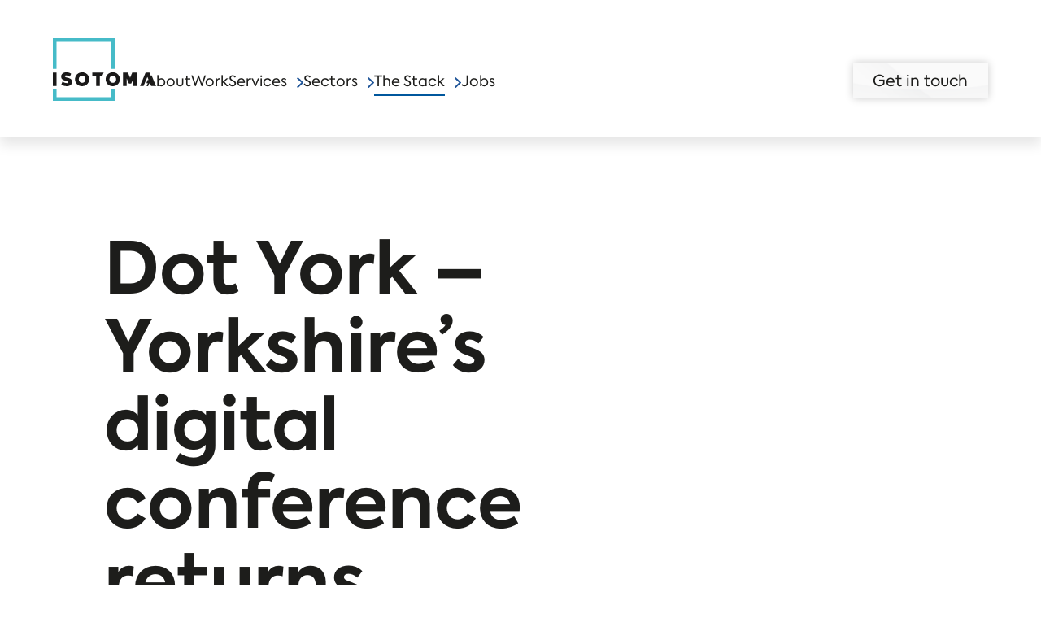

--- FILE ---
content_type: text/html; charset=utf-8
request_url: https://isotoma.com/the-stack/dot-york-yorkshires-digital-conference-returns/
body_size: 50002
content:

<!DOCTYPE html>
<html class="no-js" lang="en">
    <head>
        <meta charset="utf-8" />
        <meta name="viewport" content="width=device-width, initial-scale=1" />
        <title>
            
                
                    Dot York – Yorkshire’s digital conference returns | Isotoma
                
            
        </title>
        
        <link rel="apple-touch-icon"
              sizes="180x180"
              href="/static/img/favicons/apple-touch-icon.be28e4ddc640.png">
        <link rel="icon"
              type="image/png"
              sizes="32x32"
              href="/static/img/favicons/favicon-32x32.87f47b39deb1.png">
        <link rel="icon"
              type="image/png"
              sizes="16x16"
              href="/static/img/favicons/favicon-16x16.cb1e93e2389f.png">
        <link rel="manifest" href="/static/img/favicons/site.97c76a9f9559.webmanifest">
        <link rel="mask-icon"
              href="/static/img/favicons/safari-pinned-tab.b17a4ccfe060.svg"
              color="#46BBC8">
        <meta name="msapplication-TileColor" content="#da532c">
        <meta name="theme-color" content="#ffffff">
        
            
        
        <meta name="description" content="" />
        <meta property="og:title"
              content="Dot York – Yorkshire’s digital conference returns" />
        <meta property="og:description"
              content="" />
        <meta property="og:image" content="https://isotoma.com/media/images/homepage-dotyork2017.3cd3c7e1.fill-600x600.width-1200.png" />
        <meta property="og:locale" content="en_GB">
        <meta property="og:type" content="website">
        <meta property="og:site_name" content="Isotoma" />
        <meta property="og:url" content="https://isotoma.com/the-stack/dot-york-yorkshires-digital-conference-returns/">
        <meta name="twitter:card" content="summary_large_image" />
        <meta name="twitter:site" content="isotoma" />
        <meta name="twitter:creator" content="isotoma" />
        <meta name="twitter:title"
              content="Dot York – Yorkshire’s digital conference returns" />
        <meta name="twitter:description"
              content="" />
        <meta name="twitter:image:src" content="https://isotoma.com/media/images/homepage-dotyork2017.3cd3c7e1.fill-600x600.width-1200.png" />
        <link rel="canonical" href="https://isotoma.com/the-stack/dot-york-yorkshires-digital-conference-returns/">
        <script type="module">
            document.documentElement.classList.remove("no-js");
            document.documentElement.classList.add("js");
        </script>
        
            <!-- Google Tag Manager -->
            <script>
                window.dataLayer = window.dataLayer || [];
                function gtag() {
                    window.dataLayer.push(arguments);
                }

                (function(w, d, s, l, i) {
                    w[l] = w[l] || [];
                    w[l].push({
                        'gtm.start': new Date().getTime(),
                        event: 'gtm.js'
                    });

                    var cookieSettings = JSON.parse(localStorage.getItem('isotoma-analytics')) || {};
                    var consentChoicesSubmitted = cookieSettings !== null

                    if (consentChoicesSubmitted) {
                        var defaultConsent = 'denied';
                        // avoid any errors with incorrect values submitted
                        var getConsentValue = (consentChoice) => ["granted", "denied"].includes(consentChoice) ? consentChoice : defaultConsent;

                        gtag('consent', 'default', {
                            ad_user_data: getConsentValue(cookieSettings.ad_user_data),
                            ad_personalization: getConsentValue(cookieSettings.ad_personalization),
                            ad_storage: getConsentValue(cookieSettings.ad_storage),
                            analytics_storage: getConsentValue(cookieSettings.analytics_storage),
                            wait_for_update: 500,
                        });
                    }

                    var f = d.getElementsByTagName(s)[0],
                        j = d.createElement(s),
                        dl = l != 'dataLayer' ? '&l=' + l : '';
                    j.async = true;
                    j.src =
                        'https://www.googletagmanager.com/gtm.js?id=' + i + dl;
                    f.parentNode.insertBefore(j, f);
                })(window, document, 'script', 'dataLayer', 'GTM-W7TJ8VJ');
            </script>
            <!-- End Google Tag Manager -->
        
        
        <link rel="stylesheet" type="text/css" href="/static/css/main.07c33e6bd88a.css">
    </head>
    <body class="
    template-blog_post-page
 ">
        
            <!-- Google Tag Manager (noscript) -->
            <noscript>
                <iframe src="https://www.googletagmanager.com/ns.html?id=GTM-W7TJ8VJ"
                        height="0"
                        width="0"
                        style="display:none;
                               visibility:hidden">
                </iframe>
            </noscript>
            <!-- End Google Tag Manager (noscript) -->
        
        
<section class="cookie-banner hidden">
    <div class="content">
        <div class="content">
            <h4 class="cookie-banner__header">We value your privacy</h4>
            <div class="cookie-banner__text">
                <p>We use cookies to enhance your browsing experience, served personalised ads or content, and analyse our traffic. By clicking "Accept All", you consent to our use of cookies.</p>
            </div>
        </div>
        <div class="cookie-banner__actions">
            <button data-cookiechoice="customise"
                    class="button secondary cookie-options__customise-button" data-micromodal-trigger="cookie-modal">Customise</button>
            <button data-cookiechoice="granted" id="cookie-banner__accept-all"
                    class="button primary cookie-options__submit-button">Accept all</button>
        </div>
    </div>
</section>

        <div id="cookie-modal" class="modal" aria-hidden="true">
    <div class="overlay" tabindex="-1" data-micromodal-close>
        <div class="card"
             role="dialog"
             aria-modal="true"
             aria-labelledby="modal-title">
            <div class="content">
                <button class="close" aria-label="Close modal" data-micromodal-close>X</button>
                
    <h2 id="modal-title">Cookie consent</h2>
    <div class="cookie-options">
        
        <div class="cookie-options__option-container">
            <div class="cookie-options__title-container">
                <h3>Ad storage</h3>
                <button class="cookie-options__option-switch" data-cookietype="ad_storage" data-cookieconsent="granted">
                    <img src="/static/img/switch-selected.dbdad4e7a5c1.svg" alt="" />
                </button>
            </div>
            <p>Enables storage, such as cookies (web) or device identifiers (apps), related to advertising</p>
        </div>
        <div class="cookie-options__option-container">
            <div class="cookie-options__title-container">
                <h3>Ad user data</h3>
                <button class="cookie-options__option-switch" data-cookietype="ad_user_data" data-cookieconsent="granted">
                    <img src="/static/img/switch-selected.dbdad4e7a5c1.svg" alt="" />
                </button>
            </div>
            <p>Sets consent for sending user data to Google for advertising purposes</p>
        </div>
        <div class="cookie-options__option-container">
            <div class="cookie-options__title-container">
                <h3>Ad personalisation</h3>
                <button class="cookie-options__option-switch" data-cookietype="ad_personalization" data-cookieconsent="granted">
                    <img src="/static/img/switch-selected.dbdad4e7a5c1.svg" alt="" />
                </button>
            </div>
            <p>Sets consent for personalized advertising</p>
        </div>
        <div class="cookie-options__option-container">
            <div class="cookie-options__title-container">
                <h3>Analytics storage</h3>
                <button class="cookie-options__option-switch" data-cookietype="analytics_storage" data-cookieconsent="granted">
                    <img src="/static/img/switch-selected.dbdad4e7a5c1.svg" alt="" />
                </button>
            </div>
            <p>Enables storage, such as cookies (web) or app identifiers (apps), related to analytics, e.g. visit duration</p>
        </div>
        
        <div class="cookie-options__option-container">
            <div class="cookie-options__title-container">
                <h3>Error tracking</h3>
                <button class="cookie-options__option-switch" data-cookietype="error_tracking" data-cookieconsent="granted">
                    <img src="/static/img/switch-selected.dbdad4e7a5c1.svg" alt="" />
                </button>
            </div>
            <p>Ensure security and fix errors</p>
        </div>
        <div class="cookie-options__submit-buttons">
            <button class="primary cookie-options__submit-button" data-cookiesubmit="accept-all">Accept all</button>
            <button class="secondary cookie-options__submit-button" data-cookiesubmit="save-settings">Save settings</button>
        </div>
     
    </div>

            </div>
        </div>
    </div>
</div>

        <a href="#main" class="skip-link">Skip to main content</a>
        

<header role="banner" aria-label="Page header">
    <div class="container">
        <div class="logo-container">
            <a href="/">
                <span class="sr-only">Home</span>
                <svg xmlns="http://www.w3.org/2000/svg"
     width="373"
     height="227"
     fill="none"
     viewBox="0 0 373 227"
     class="logo"
     alt="">
    <path fill="#46BBC8" d="M0 185.74v41.17h225.02v-41.04h-13.5v27.62H13.42v-27.75H0ZM0 0v111.49h13.27v-98l198.21-.16.01 98 13.53.16V0H0Z" />
    <path fill="#1A1919" d="M.0499878 124.51H13.43v48.43H.0499878v-48.43ZM118.77 148.87v-.14c0-7-5-13.08-12.36-13.08-7.36 0-12.15 6-12.15 12.94v.14c0 7 5 13.08 12.28 13.08 7.28 0 12.22-6 12.22-12.94m-38.16 0v-.14c0-13.91 11.12-25.19 25.94-25.19 14.82 0 25.8 11.15 25.8 25.05v.14c0 13.91-11.11 25.18-25.94 25.18-14.83 0-25.8-11.14-25.8-25M230.41 148.87v-.14c0-7-5-13.08-12.35-13.08s-12.15 6-12.15 12.94v.14c0 7 5 13.08 12.28 13.08 7.28 0 12.21-6 12.21-12.94m-38.15 0v-.14c0-13.91 11.11-25.19 25.94-25.19 14.83 0 25.81 11.15 25.81 25.05v.14c0 13.91-11.11 25.18-25.94 25.18-14.83 0-25.8-11.14-25.8-25M255.5 124.51h17.69l7.84 18.75 8.03-18.75h17.5v48.44h-13.24v-27.82l-8.08 19.22h-8.62l-8.08-19.08v27.68H255.5v-48.44ZM35.32 156.83c4.3637 3.683 9.8705 5.736 15.58 5.81 3.57 0 5.49-1.25 5.49-3.33v-.14c0-2-1.58-3.11-8.09-4.63-10.23-2.36-18.12-5.26-18.12-15.22v-.14c0-9 7.07-15.5 18.6-15.5 7.14 0 12.93 1.69 17.75 4.94l-4.64 11c-3.896-2.917-8.5867-4.581-13.45-4.77-3.22 0-4.8 1.38-4.8 3.11v.14c0 2.22 1.65 3.19 8.3 4.71 11 2.42 17.91 6 17.91 15.09v.1c0 9.89-7.76 15.78-19.42 15.78-7.0282.115-13.9234-1.923-19.76-5.84l4.65-11.11ZM157.61 136.28h-14.4v-11.76h41.81l-4.96 11.76h-9.13v36.67h-13.32v-36.67ZM337.7 124.34l-20.45 48.78h12.8l13.96-32.87 4.65 11.14h-3.54l-4.96 11.76h13.41l4.19 10.03h14.93l-21.18-48.84H337.7Z" />
</svg>

            </a>
        </div>
        <button class="mobile-nav" aria-label"Toggle Mobile Nav Menu">
            <span class="sr-only">Toggle Mobile Nav Menu</span>
            <svg class="hb"
                 xmlns="http://www.w3.org/2000/svg"
                 viewBox="0 0 10 10"
                 stroke="#eee"
                 stroke-width=".6"
                 fill="rgba(0,0,0,0)"
                 stroke-linecap="round"
                 style="cursor: pointer">
                <path d="M2,3L5,3L8,3M2,5L8,5M2,7L5,7L8,7">
                <animate dur="0.2s" attributeName="d" values="M2,3L5,3L8,3M2,5L8,5M2,7L5,7L8,7;M3,3L5,5L7,3M5,5L5,5M3,7L5,5L7,7" fill="freeze" begin="start.begin" />
                <animate dur="0.2s" attributeName="d" values="M3,3L5,5L7,3M5,5L5,5M3,7L5,5L7,7;M2,3L5,3L8,3M2,5L8,5M2,7L5,7L8,7" fill="freeze" begin="reverse.begin" />
                </path>
                <rect width="10" height="10" stroke="none">
                <animate dur="2s" id="reverse" attributeName="width" begin="indefinite" />
                </rect>
                <rect width="10" height="10" stroke="none">
                <animate dur="0.001s" id="start" attributeName="width" values="10;0" fill="freeze" begin="indefinite" />
                <animate dur="0.001s" attributeName="width" values="0;10" fill="freeze" begin="reverse.begin" />
                </rect>
            </svg>
        </button>
        <nav role="navigation">
            <ul class="main-nav">
                
                    
                        <li>
                            <a class=""
                               href="/about-us/">About</a>
                        </li>
                    
                
                    
                        <li>
                            <a class=""
                               href="/our-work/">Work</a>
                        </li>
                    
                
                    
                        <li>
                            <button class="">
                                Services
                                <img src="/static/img/arrow_small_blue.c7ef86460fbd.svg" alt="" />
                            </button>
                            <ul class="secondary-nav">
                                <li>
                                    <a class="prominent "
                                       href="/services/">All Services</a>
                                </li>
                                
                                    <li>
                                        <a class=""
                                           href="/services/service-design/">Service Design</a>
                                    </li>
                                
                                    <li>
                                        <a class=""
                                           href="/services/systems-design/">Systems Design</a>
                                    </li>
                                
                                    <li>
                                        <a class=""
                                           href="/services/specialisms/">Specialisms</a>
                                    </li>
                                
                                    <li>
                                        <a class=""
                                           href="/services/partnerships/">Partnerships</a>
                                    </li>
                                
                                    <li>
                                        <a class=""
                                           href="/services/devops-management/">DevOps &amp; Management</a>
                                    </li>
                                
                            </ul>
                        </li>
                    
                
                    
                        <li>
                            <button class="">
                                Sectors
                                <img src="/static/img/arrow_small_blue.c7ef86460fbd.svg" alt="" />
                            </button>
                            <ul class="secondary-nav">
                                <li>
                                    <a class="prominent "
                                       href="/sectors/">All Sectors</a>
                                </li>
                                
                                    <li>
                                        <a class=""
                                           href="/sectors/healthcare/">Healthcare</a>
                                    </li>
                                
                                    <li>
                                        <a class=""
                                           href="/sectors/legal/">Legal</a>
                                    </li>
                                
                                    <li>
                                        <a class=""
                                           href="/sectors/education/">Education</a>
                                    </li>
                                
                                    <li>
                                        <a class=""
                                           href="/sectors/data-publishers/">Data Publishers</a>
                                    </li>
                                
                                    <li>
                                        <a class=""
                                           href="/sectors/innovators/">Innovators</a>
                                    </li>
                                
                            </ul>
                        </li>
                    
                
                    
                        <li>
                            <button class="current">
                                The Stack
                                <img src="/static/img/arrow_small_blue.c7ef86460fbd.svg" alt="" />
                            </button>
                            <ul class="secondary-nav">
                                <li>
                                    <a class="prominent "
                                       href="/the-stack/">The full stack</a>
                                </li>
                                
                                    <li>
                                        <a class=""
                                           href="/the-stack/in-the-know/">In the know</a>
                                    </li>
                                
                                    <li>
                                        <a class=""
                                           href="/the-stack/keeping-agile/">Keeping agile</a>
                                    </li>
                                
                                    <li>
                                        <a class=""
                                           href="/the-stack/opinions/">Opinions</a>
                                    </li>
                                
                                    <li>
                                        <a class=""
                                           href="/the-stack/skill-share/">Skill share</a>
                                    </li>
                                
                                    <li>
                                        <a class=""
                                           href="/the-stack/latest-news/">Latest news</a>
                                    </li>
                                
                                    <li>
                                        <a class=""
                                           href="/the-stack/stuff-we-like/">Stuff we like</a>
                                    </li>
                                
                            </ul>
                        </li>
                    
                
                    
                        <li>
                            <a class=""
                               href="/jobs/">Jobs</a>
                        </li>
                    
                
            </ul>
            
                <a href="/contact/" class="contact-cta">Get in touch</a>
            
        </nav>
    </div>
</header>

        <main id="main" role="main" aria-label="Main content">
            
    
    <div class="hero">
        <div class="bg breakout-calc-right" role="presentation"></div>
        <div class="content">
            
            <h1>Dot York – Yorkshire’s digital conference returns</h1>
            <div class="author">
                
                <span class="author-name"></span><span class="author-position"></span>
            </div>
            <div class="backlinks">
                <a class="cta" href="/the-stack/">The Stack</a>
                
            </div>
        </div>
    </div>

    
    <div class="page-content with-sidebar">
        <div class="content-main">
            <img alt="" class="card hero-img" height="265" src="https://isotoma.com/media/images/homepage-dotyork2017.3cd3c7e1.2e16d0ba.fill-590x332-c100.png" width="470">
            <div class="richtext"><p data-block-key="xe7ch"><a href="http://www.dotyork.com/">Dot York</a> returned last Thursday 9th November with a new lease of life, new <a href="https://twitter.com/YorkChurch">venue</a>, and new <a href="https://www.isotoma.com/">sponsor</a>. (Us!) The day’s events saw 16 compelling presentations, lunch by <a href="https://twitter.com/smokinbluesnews">Smokin Blues</a> and evening event at <a href="https://twitter.com/brewyorkbeer">Brew York</a>.</p><p data-block-key="83p0m">If there was an overriding theme to the talks, it was probably empathy. We all make better, more successful digital products if we make the effort to learn about our users. Or seen from another perspective, recognising the diversity of our users, our stakeholders and colleagues. Measurement was another theme, one way in which we learn from our users and the impact we’re having. Here’s my summary of the day’s talks:</p><img alt="Llara, Zarino, Laura and Adam speak at Dot York" class="richtext-image full-width" height="533" src="https://isotoma.com/media/images/dot-york-2017-first-panel.width-1200.width-800.jpg" width="800"><p data-block-key="7t765"><i>Llara, Zarino, Laura and Adam in a panel discussion with compère, Scott</i></p><p data-block-key="casnb"><a href="https://twitter.com/the_llara">Llara Geddes</a> started things off on a note that always resonates with me – with a story about a project that ended in failure. Her UX team delivered a project that perfectly met the client’s design brief – until user testing at the very end showed that nobody could use it, or even see the point of it. Too often UX design is misunderstood as simply the delivery of design artefacts, and too often designers compliantly go along with it. Instead, we should start with user research, understand who our users are and where our product fits in. From this we can form testable hypotheses. This is “insight-driven design.”</p><img alt="Llara Geddes speaking at Dot York" class="richtext-image full-width" height="533" src="https://isotoma.com/media/images/llara-geddes-at-Dot-York.width-1200.width-800.jpg" width="800"><p data-block-key="jm1e"><i>Llara Geddes speaks of a UX project that went wrong</i></p><p data-block-key="23uae">I was very excited to have a talk from <a href="https://www.mysociety.org/">mySociety</a>, as I’ve admired their work in “civic technology” for over 10 years. <a href="https://twitter.com/zarino">Zarino Zappia</a>’s talk about design for the developing world didn’t disappoint:</p><ul><li data-block-key="86h8n">Despite the blanket title, there is no one-size-fits-all approach to designing for the developing world. Countries lumped under that label have far more differences than similarities. Every country has unique eccentricities.</li><li data-block-key="ad7s8">“Follow the users” – our snobbery doesn’t change the fact that in many countries, Facebook effectively is the internet. If you want to make a tool people actually use, you’ll have to work with it.</li><li data-block-key="73pqk">We tend to forget how fast and homogenous the internet is in the developed world. Zarino stressed how important it is to design for multiple (often outdated) devices, and slow speeds. <a href="https://www.browserstack.com/">Browserstack</a> is invaluable to enable testing throughout the project, much easier than virtual machines.</li><li data-block-key="2e6vi">Finally, set time aside for performance auditing, with the aim to make quick improvements.</li></ul><p data-block-key="evguh"><a href="https://twitter.com/jesspwhite">Jessica White</a> made a fun Rick &amp; Morty-inflected case for dashboards – a clear and easy way to see all critical information on a single page. She divided them into 4 types:</p><ol><li data-block-key="fj1f4">Business intelligence – strategic</li><li data-block-key="f72vh">Management information – tactical</li><li data-block-key="6hkl6">Operational information – execution</li><li data-block-key="33hmp">Development information – execution</li></ol><p data-block-key="436fo">You can find out more about each on her blog post <a href="https://jesswhite.co.uk/whoneedsdashboards-post/">Who Needs Dashboards?</a> Just remember, don’t overload people with useless information. She ended with <a href="https://www.amazon.co.uk/Measuring-ITIL-Reporting-Management-Executives/dp/1412093929">Randy Steinberg</a>‘s timeless advice:</p><p data-block-key="44mao">If you don’t measure it, you can’t manage it.<br/>If you don’t measure it, you can’t improve it.<br/>If you don’t measure it, you probably don’t care.<br/>If you can’t influence it, then don’t measure it.</p><p data-block-key="e2ga9"><a href="https://twitter.com/adamwarb">Adam Warburton</a> from the Co-op gave the audience a refresher on Maslow’s pyramid – the hierarchy of human needs:</p><img alt="Adam Warbuton speaking at Dot York" class="richtext-image full-width" height="533" src="https://isotoma.com/media/images/adam-warbuton-at-Dot-York.width-1200.width-800.jpg" width="800"><p data-block-key="40hu3"></p><p data-block-key="3glfp">Viewed through this perspective, we can often reframe the brief for products or services, by recognising the underlying human need they’re addressing. In this way, even Instagram can be seen as a competitor to an electric drill! (If you wanted to have beautiful pictures in your life, by hanging some on the wall.) More realistically, video conferencing can be seen as a competitor to business travel, and so on.</p><img alt="Ian Worley speaking at Dot York" class="richtext-image full-width" height="533" src="https://isotoma.com/media/images/ian-worley-at-Dot-York.width-1200.width-800.jpg" width="800"><p data-block-key="4ope7"><i>Ian Worley discusses his design experience inside a global financial institution</i></p><p data-block-key="acu9j">An unexpected highlight for me was <a href="https://twitter.com/iworley">Ian Worley</a>’s “lessons from the front line” – recounting his experiences as a design leader inside a financial institution (Morgan Stanley) where design is, if it is recognised at all, merely seen as “make it suck less”. It’s easy to become jaded and complacent inside such an environment, but Ian made a convincing case for playing the long game and aiming high. Delivering quality is self-reinforcing – if you do it for one department, others will notice and want it too.</p><p data-block-key="8gtq6">You may need to form stakeholder personas in order to communicate with them effectively. You probably can’t get them to care about “design” – instead, talk in terms they can appreciate, like cost reduction, risk reduction, efficiencies, etc. But remember your outsider status can be an advantage, so don’t be afraid to intrude.</p><p data-block-key="52a8a"><a href="https://twitter.com/caolan">Caolan McMahon</a> brought us right back to nuts and bolts with a talk that couldn’t be more different – weighing up the pros and cons of single-page web apps. There were probably no techies in the audience that haven’t had to grapple with the rapid evolution of this approach to building web applications. Caolan reminded us not to ditch the built-in advantages of traditional web pages without reason, and gave some pointers for when the single-page approach is probably the right approach.</p><p data-block-key="5g4bl">In the Q&amp;A I weighed in with the implications of single-page apps on UX design – seeing designs as collections of interactive components rather pages, for example, each with many states that may require multiple states to be wireframed, or an interactive prototype.</p><p data-block-key="9k7dl"><a href="https://twitter.com/paulcconnell">Paul Connell</a> talked about the work of the <a href="https://theodi.org/">Open Data Institute</a> (set up originally by Tim Berners-Lee), specifically <a href="https://odileeds.org/">ODI Leeds</a>. They equip people and organisations to innovate with open data, and I encourage everyone to have a look at their past work and events on their website. In a happy correlation with <a href="https://twitter.com/jesspwhite">Jessica</a>’s talk, they even have a good example of a <a href="https://odileeds.org/dashboard/">dashboard</a> with key performance metrics.</p><img alt="Jacqueline Whitehart speaking at Dot York" class="richtext-image full-width" height="533" src="https://isotoma.com/media/images/jacqueline-whitehart-at-Dot-York.width-1200.width-800.jpg" width="800"><p data-block-key="7nsh0"><i>Jacqueline Whitehart on different publishing options</i></p><p data-block-key="5295n">In the last talk before lunch, <a href="https://twitter.com/52dietrecipes">Jacqueline Whitehart</a> showed how the world of publishing has changed, and how you can now earn more through self-publishing than by having a book put out by a major publisher. (She’s done both.) Readers certainly won’t be able to tell the difference. The ingredients for success should be familiar to most people in social marketing – be human and accessible, and ceaselessly engage with your fan base through social media. One tip for would-be self-publishing authors: if you spend money on one thing, get a proper cover design.</p><img alt="Networking lunch at Dot York 2017" class="richtext-image full-width" height="533" src="https://isotoma.com/media/images/lunch-at-Dot-York-2017.width-1200.width-800.jpg" width="800"><p data-block-key="fmf1p"><i>The breaks were great for networking</i></p><p data-block-key="bn55o">The next talks focused more on building teams. <a href="https://twitter.com/tlittleton">Tamara Littleton</a> of <a href="https://thesocialelement.agency/">The Social Element</a> shared tips on how to work with a geographically distributed team – an increasingly prevalent reality for more and more firms. This involved a lot of technology (Hangouts, Slack, Trello, Basecamp, etc.), but also celebrating the diversity of people’s work setups, rather than hiding it. There are advantages and disadvantages to remote work, and ultimately you still need to try get people together in meatspace regularly, such as meetups and training days. And sadly, even though there are collaborative design apps (e.g. <a href="https://www.mindmeister.com/">Mindmeister</a>), nothing beats old-fashioned post-it notes.</p><img alt="David Thompson speaking at Dot York" class="richtext-image full-width" height="533" src="https://isotoma.com/media/images/david-thompson-at-Dot-York.width-1200.width-800.jpg" width="800"><p data-block-key="5s21d"><i>David Thompson refreshes Agile</i></p><p data-block-key="e9km6"><a href="https://twitter.com/versusg">David Thompson</a> looked at the Agile methodology, and asked how we measure impact. The focus in Agile has tended to be on performance, less so on outcomes. His talk also dovetailed with Jessica’s – you need to measure as much as you can, and monitor your metrics the same way you do your infrastructure. Set up alerts for significant changes. Use it as a continuous source of learning.</p><p data-block-key="7k08a">I loved <a href="https://twitter.com/unharmonic">Natasha Sayce-Zelem</a>’s talk about the “pipeline of new talent”. Having hired over 80 people in a year for Sky in Leeds, she clearly has the credentials to talk about this topic. Her key tips were:</p><ul><li data-block-key="ec5lm">Refer-a-friend scheme</li><li data-block-key="9u4b0">Bootcamps: if there’s a shortage of dev in tech X, we’ll train you up or pair you with an existing dev</li><li data-block-key="bp09l">Sponsor meetups and conferences, or host your own (and for those looking to be hired: go to them!)</li><li data-block-key="cgv5l">Form guilds inside your organisation, creating communities of interest and expertise in topics ranging from JavaScript to public speaking</li><li data-block-key="13t26">Recruit from overseas – start with those countries that have direct flights to your local airport</li><li data-block-key="5e9hd">Women in tech – initiatives that draw more women into technology positions</li><li data-block-key="bnrj9">And finally, have a BHAG: a Big Hairy Audacious Goal, e.g. to be the best engineering centre in the North. Consider this when writing job specs. This is what makes people join, and stay.</li></ul><p data-block-key="5bji7"><a href="https://twitter.com/hannahnicklin">Hannah Nicklin</a> (whose last name keeps getting autocorrected to “neckline”) gave a quietly rousing talk about what we can learn from a collective of French indie game developers, <a href="http://klondike.fr/">Klondike</a>:</p><ol><li data-block-key="brol6">Define what “collective” could mean – it could be simply shared space and resources, or more like an artistic label.</li><li data-block-key="9jklg">Location matters – think about what makes your location unique, and how it can affect or inflect the things you make.</li><li data-block-key="4862m">Size matters – beyond a certain scale, the collective structure may not work anymore. But within a small group it can elevate talent that may otherwise be marginalised.</li><li data-block-key="fqpk0">And finally, no biggie, destroy capitalism. The Klondike collective may be seen as reliant on the French welfare state. In this way socialism can be seen as a vital part of cultural experimentation. What can we learn from this at a global scale?</li></ol><p data-block-key="8i5o0">Kicking off the last panel, <a href="https://twitter.com/sarahsemark">Sarah Semark</a> delivered the talk that probably did most to tie all the talks together. In <b>radical empathy</b>, she challenged us to recognise that our work has unavoidable social impact. By designing with empathy we can help humanise technology, make more successful products, and hopefully address the many ways in which technology is exacerbating human unhappiness and conflict. You may not feel you are naturally empathetic, but it can be learned. Sarah gave some tips, for example to travel widely. She encouraged us to remain curious – actively listening to other people. Work in more diverse teams. And aim to learn more every day.</p><img alt="Rachel Liu speaking at Dot York" class="richtext-image full-width" height="533" src="https://isotoma.com/media/images/rachel-liu-at-Dot-York.width-1200.width-800.jpg" width="800"><p data-block-key="acslh"><i>Rachel Liu describes her life lessons and how to keep on learning</i></p><p data-block-key="bd6uf"><a href="https://twitter.com/rachelsliu">Rachel Liu</a> gave a candid talk of her experience as a British-born Chinese person during a year working in Shanghai. Profound culture shock gradually gave way to a deeper understanding of what made British and Chinese culture different, and what may be the very real reasons for it. She learned to celebrate the struggle as a learning process, which is a healthy approach to one’s entire life – to be a lifelong learner, like a curious, fearless, child.</p><p data-block-key="ceb7"><a href="https://twitter.com/tejaywhite">Tejay White</a> gently trolled those in the audience who, like me, are absolutely terrible at mornings, by relating the steps she had taken to improve her own routine. Me, I had gotten up at 5.15am to catch my train to York, having gone to bed at midnight, after an hour of making myself angry with Twitter, as usual. Who knows how much happier and productive I might be if, like Tejay, my screen time ended at 9pm and my morning started with some meditation, yoga and dance cardio? I’d love to know, but the chances of my finding out remain pretty remote. Unfortunately.</p><img alt="Tejay White speaking at Dot York" class="richtext-image full-width" height="533" src="https://isotoma.com/media/images/tejay-white-at-Dot-York.width-1200.width-800.jpg" width="800"><p data-block-key="edtrg"><i>Tejay White inspires us all to make the most of our mornings</i></p><p data-block-key="4fbu9">In the final talk of the day, <a href="https://twitter.com/nd_kane">Natalie Kane</a> addressed a development in technology that should scare all of us: the haunted database. Haunted not by ghosts, but by something just as unknowable and potentially malign – the hidden biases and unintended consequences we are building into our algorithms. For example, machine learning algorithms trained on biased data end up creating something like modern-day phrenology, stereotyping innocent humans in ways that can have serious real-world consequences. This is an important topic that I’d like to see revisited in DotYork 2018.</p></div>
            <div class="backlinks">
                <a class="cta" href="/the-stack/">Back to The Stack</a>
                
            </div>
        </div>
        <aside class="content-sidebar" aria-label="Content sidebar">
            <img alt="" class="card hero-img" height="265" src="https://isotoma.com/media/images/homepage-dotyork2017.3cd3c7e1.2e16d0ba.fill-590x332-c100.png" width="470">
            <div class="card">
                <h3 class="header">Recent articles</h3>
                <div class="content">
                    <ul class="recent-posts">
                        
                            <li class="recent-post">
                                <img alt="" class="card" height="189" src="https://isotoma.com/media/images/December_retrospective.2e16d0ba.fill-335x189-c100.png" width="335">
                                <div>
                                    <span>Retrospective - December 2025</span>
                                    <a class="cta" href="/the-stack/retrospective-december-2025/">Read more</a>
                                </div>
                            </li>
                        
                            <li class="recent-post">
                                <img alt="" class="card" height="189" src="https://isotoma.com/media/images/November_retrospective_7iMYIQ.2e16d0ba.fill-335x189-c100.png" width="335">
                                <div>
                                    <span>Retrospective - November 2025</span>
                                    <a class="cta" href="/the-stack/retrospective-november-2025/">Read more</a>
                                </div>
                            </li>
                        
                            <li class="recent-post">
                                <img alt="" class="card" height="189" src="https://isotoma.com/media/images/Video_still.2e16d0ba.fill-335x189-c100.png" width="335">
                                <div>
                                    <span>Planning software projects</span>
                                    <a class="cta" href="/the-stack/planning-software-projects/">Read more</a>
                                </div>
                            </li>
                        
                    </ul>
                </div>
            </div>
            <div class="card blog-categories">
                <h3 class="header">The Archive</h3>
                <div class="content">
                    <img src="/static/img/blog/Logo.a6af85ba59bb.svg"
                         width="275px"
                         height="275px"
                         alt="" />
                    <ul>
                        
                            <li>
                                <a class="cta" href="/the-stack/in-the-know/">In the know</a>
                            </li>
                        
                            <li>
                                <a class="cta" href="/the-stack/keeping-agile/">Keeping agile</a>
                            </li>
                        
                            <li>
                                <a class="cta" href="/the-stack/opinions/">Opinions</a>
                            </li>
                        
                            <li>
                                <a class="cta" href="/the-stack/skill-share/">Skill share</a>
                            </li>
                        
                            <li>
                                <a class="cta" href="/the-stack/latest-news/">Latest news</a>
                            </li>
                        
                            <li>
                                <a class="cta" href="/the-stack/stuff-we-like/">Stuff we like</a>
                            </li>
                        
                    </ul>
                </div>
            </div>
        </aside>
        <div class="breakout-calc decorative-wave"
             role="presentation"
             data-section-start=".content-main"
             data-section-end=".content-sidebar">
            <img src="/static/img/decorative_waves.b8970d93e79b.svg" alt="" />
            <div class="gradient" role="presentation"></div>
        </div>
        <div class="breakout-calc decorative-gutter-image right bottom_up" role="presentation" data-section="main" style="--image-height: 1274px; --breakout-image: url(/static/img/right_smoke.62124375c3f0.png)">
        </div>
    </div>

    
        <div class="last-section white centered bg-left">
    
        <h2>Join our mailing list</h2>
<p>
    We don't send many emails, but when we do you'll want to read them.
    <br>
    Make sure you're on the list.
</p>
<form action="https://isotoma.us4.list-manage.com/subscribe/post?u=eb595580165d070096c499811&id=49ae49d9cd&f_id=002f5febf0"
      method="post"
      id="mc-embedded-subscribe-form"
      name="mc-embedded-subscribe-form"
      class="validate join-mailing-list"
      target="_blank"
      novalidate>
    <input type="hidden" name="csrfmiddlewaretoken" value="sFA3ImsTNZ1TzHoivuPLngkaKFG205yB6x3jfKQ7snMo5v5fdise2OWGUkqRKLV4">
    <label for="mce-EMAIL" class="sr-only">Your email address</label>
    <input type="hidden" name="tags" value="7964616">
    <div class="fields">
        <input type="email"
               value=""
               name="EMAIL"
               class="required email column"
               id="mce-EMAIL"
               autocomplete="email"
               placeholder="Email address...">
        <input type="submit"
               value="Subscribe"
               name="subscribe"
               id="mc-embedded-subscribe"
               class="button primary">
    </div>
    <div id="mce-responses" class="clear response-container">
        <div class="response" id="mce-response" style="display:none"></div>
    </div>
    <div style="position: absolute; left: -5000px;" aria-hidden="true">
        <input type="text"
               name="b_5c756cc555df6fda986b9fc39_83fc260bf2"
               tabindex="-1"
               value="">
    </div>
</form>

    
</div>

    

        </main>
        
<footer role="contentinfo">
    <div class="container">
        <div class="contact">
            <div><svg xmlns="http://www.w3.org/2000/svg"
     width="373"
     height="227"
     fill="none"
     viewBox="0 0 373 227"
     class="logo"
     alt="">
    <path fill="#46BBC8" d="M0 185.74v41.17h225.02v-41.04h-13.5v27.62H13.42v-27.75H0ZM0 0v111.49h13.27v-98l198.21-.16.01 98 13.53.16V0H0Z" />
    <path fill="#FAFAFA" d="M.0499878 124.51H13.43v48.43H.0499878v-48.43ZM118.77 148.87v-.14c0-7-5-13.08-12.36-13.08-7.36 0-12.15 6-12.15 12.94v.14c0 7 5 13.08 12.28 13.08 7.28 0 12.22-6 12.22-12.94m-38.16 0v-.14c0-13.91 11.12-25.19 25.94-25.19 14.82 0 25.8 11.15 25.8 25.05v.14c0 13.91-11.11 25.18-25.94 25.18-14.83 0-25.8-11.14-25.8-25M230.41 148.87v-.14c0-7-5-13.08-12.35-13.08s-12.15 6-12.15 12.94v.14c0 7 5 13.08 12.28 13.08 7.28 0 12.21-6 12.21-12.94m-38.15 0v-.14c0-13.91 11.11-25.19 25.94-25.19 14.83 0 25.81 11.15 25.81 25.05v.14c0 13.91-11.11 25.18-25.94 25.18-14.83 0-25.8-11.14-25.8-25M255.5 124.51h17.69l7.84 18.75 8.03-18.75h17.5v48.44h-13.24v-27.82l-8.08 19.22h-8.62l-8.08-19.08v27.68H255.5v-48.44ZM35.32 156.83c4.3637 3.683 9.8705 5.736 15.58 5.81 3.57 0 5.49-1.25 5.49-3.33v-.14c0-2-1.58-3.11-8.09-4.63-10.23-2.36-18.12-5.26-18.12-15.22v-.14c0-9 7.07-15.5 18.6-15.5 7.14 0 12.93 1.69 17.75 4.94l-4.64 11c-3.896-2.917-8.5867-4.581-13.45-4.77-3.22 0-4.8 1.38-4.8 3.11v.14c0 2.22 1.65 3.19 8.3 4.71 11 2.42 17.91 6 17.91 15.09v.1c0 9.89-7.76 15.78-19.42 15.78-7.0282.115-13.9234-1.923-19.76-5.84l4.65-11.11ZM157.61 136.28h-14.4v-11.76h41.81l-4.96 11.76h-9.13v36.67h-13.32v-36.67ZM337.7 124.34l-20.45 48.78h12.8l13.96-32.87 4.65 11.14h-3.54l-4.96 11.76h13.41l4.19 10.03h14.93l-21.18-48.84H337.7Z" />
</svg>
</div>
            <div>
                <span><a href="mailto:hello@isotoma.com">hello@isotoma.com</a></span><span>01904 313 969</span>
            </div>
            <div>
                <a href="/contact/">
                    <span>York</span><span>Swinegate</span><span>YO1 8AJ</span>
                </a>
            </div>
            <div>
                <ul>
                    <li>
                        <a href="https://twitter.com/isotoma"
                           class="social_media"
                           aria-label="X (Formerly Twitter)">
                            <img src="/static/img/social_media/x.5419a4243222.svg"
                                 alt="X (Formerly Twitter)"
                                 width="26px"
                                 height="26px" />
                        </a>
                    </li>
                    <li>
                        <a href="https://github.com/isotoma"
                           class="social_media"
                           aria-label="Github">
                            <img src="/static/img/social_media/github.c33e04b797a3.svg"
                                 alt="Github"
                                 width="26px"
                                 height="26px" />
                        </a>
                    </li>
                    <li>
                        <a href="https://linkedin.com/company/isotoma-limited"
                           class="social_media"
                           aria-label="LinkedIn">
                            <img src="/static/img/social_media/linkedin.452eee253d6e.svg"
                                 alt="LinkedIn"
                                 width="26px"
                                 height="26px" />
                        </a>
                    </li>
                    <li>
                        <a href="https://www.instagram.com/isotoma_york/"
                           class="undecorated"
                           aria-label="social_media">
                            <img src="/static/img/social_media/instagram.693041ec7fd0.svg"
                                 alt="Instagram"
                                 width="26px"
                                 height="26px" />
                        </a>
                    </li>
                </ul>
            </div>
        </div>
        <div class="extra">
            <span>© 2023 Isotoma Limited<span class="easter-egg">🍋</span></span> <span>Registered in England. Company No 5171172.</span>
            <span>Registered Office: Swinegate Court East, Swinegate, York, YO1 8AJ</span>
            <div class="hygiene-links">
                <a href="/privacy-policy/">Privacy policy</a>
            </div>
        </div>
        <div class="badges">
            <div class="partners">
                <img src="/static/img/partners/aws.6ff367600b47.png" alt="AWS Partner Network" />
                <img src="/static/img/partners/Microsoft_Partner_Logo.f4c3de6eae96.svg"
                     alt="Microsoft Partner" />
                <img src="/static/img/partners/nhs_digital_toolkit.a847a75fada0.png"
                     alt="NHS Digital Toolkit" />
            </div>
            <div class="certifications">
                <div class="iso-cert-container">
                    <img src="/static/img/certifications/iso-9001-web.3a333a85850a.svg"
                    class="iso-cert"
                    alt="ISO 9001 Certification" />
                    <span>Certificate No: 313662019</span>
                </div>
                <div class="iso-cert-container">
                    <img src="/static/img/certifications/iso-27001-web.ff6031cabcb2.svg"
                        class="iso-cert"
                        alt="ISO 27001 Certification" />
                        <span>Certificate No: 313662019</span>
                </div>
                <img src="/static/img/certifications/cyber_essentials_logo.0f73a625565d.svg"
                     alt="Cyber Essentials Certification" />
            </div>
        </div>
    </div>
</footer>

        
        
        <script id="injected-data" type="application/json">
            {
                "static_url": "/static/"
            }
        </script>
        <script src="https://unpkg.com/htmx.org@1.8.4"
                integrity="sha384-wg5Y/JwF7VxGk4zLsJEcAojRtlVp1FKKdGy1qN+OMtdq72WRvX/EdRdqg/LOhYeV"
                crossorigin="anonymous"></script>
        <script>
            window.DATADOG_CLIENT_TOKEN = 'pubcf79e7cfffde8aa5ee97d4940f9ec9cb';
            window.DATADOG_APPLICATION_ID = '55a957c4-9798-4c91-a5ed-a17583939ca2';
            window.APP_VERSION = '1.5.8';
            window.APP_ENV = 'production';
        </script>
        <script type="text/javascript" src="/static/js/main.93bc9d109db2.js"></script>
        
    </body>
</html>


--- FILE ---
content_type: text/css; charset="utf-8"
request_url: https://isotoma.com/static/css/main.07c33e6bd88a.css
body_size: 11379
content:
.splide__container{box-sizing:border-box;position:relative}.splide__list{backface-visibility:hidden;display:-ms-flexbox;display:flex;height:100%;margin:0!important;padding:0!important}.splide.is-initialized:not(.is-active) .splide__list{display:block}.splide__pagination{-ms-flex-align:center;align-items:center;display:-ms-flexbox;display:flex;-ms-flex-wrap:wrap;flex-wrap:wrap;-ms-flex-pack:center;justify-content:center;margin:0;pointer-events:none}.splide__pagination li{display:inline-block;line-height:1;list-style-type:none;margin:0;pointer-events:auto}.splide:not(.is-overflow) .splide__pagination{display:none}.splide__progress__bar{width:0}.splide{position:relative;visibility:hidden}.splide.is-initialized,.splide.is-rendered{visibility:visible}.splide__slide{backface-visibility:hidden;box-sizing:border-box;-ms-flex-negative:0;flex-shrink:0;list-style-type:none!important;margin:0;position:relative}.splide__slide img{vertical-align:bottom}.splide__spinner{animation:splide-loading 1s linear infinite;border:2px solid #999;border-left-color:transparent;border-radius:50%;bottom:0;contain:strict;display:inline-block;height:20px;left:0;margin:auto;position:absolute;right:0;top:0;width:20px}.splide__sr{clip:rect(0 0 0 0);border:0;height:1px;margin:-1px;overflow:hidden;padding:0;position:absolute;width:1px}.splide__toggle.is-active .splide__toggle__play,.splide__toggle__pause{display:none}.splide__toggle.is-active .splide__toggle__pause{display:inline}.splide__track{overflow:hidden;position:relative;z-index:0}@keyframes splide-loading{0%{transform:rotate(0)}to{transform:rotate(1turn)}}.splide__track--draggable{-webkit-touch-callout:none;-webkit-user-select:none;-ms-user-select:none;user-select:none}.splide__track--fade>.splide__list>.splide__slide{margin:0!important;opacity:0;z-index:0}.splide__track--fade>.splide__list>.splide__slide.is-active{opacity:1;z-index:1}.splide--rtl{direction:rtl}.splide__track--ttb>.splide__list{display:block}.splide__arrow{-ms-flex-align:center;align-items:center;background:#ccc;border:0;border-radius:50%;cursor:pointer;display:-ms-flexbox;display:flex;height:2em;-ms-flex-pack:center;justify-content:center;opacity:.7;padding:0;position:absolute;top:50%;transform:translateY(-50%);width:2em;z-index:1}.splide__arrow svg{fill:#000;height:1.2em;width:1.2em}.splide__arrow:hover:not(:disabled){opacity:.9}.splide__arrow:disabled{opacity:.3}.splide__arrow:focus-visible{outline:3px solid #0bf;outline-offset:3px}.splide__arrow--prev{left:1em}.splide__arrow--prev svg{transform:scaleX(-1)}.splide__arrow--next{right:1em}.splide.is-focus-in .splide__arrow:focus{outline:3px solid #0bf;outline-offset:3px}.splide__pagination{bottom:.5em;left:0;padding:0 1em;position:absolute;right:0;z-index:1}.splide__pagination__page{background:#ccc;border:0;border-radius:50%;display:inline-block;height:8px;margin:3px;opacity:.7;padding:0;position:relative;transition:transform .2s linear;width:8px}.splide__pagination__page.is-active{background:#fff;transform:scale(1.4);z-index:1}.splide__pagination__page:hover{cursor:pointer;opacity:.9}.splide__pagination__page:focus-visible{outline:3px solid #0bf;outline-offset:3px}.splide.is-focus-in .splide__pagination__page:focus{outline:3px solid #0bf;outline-offset:3px}.splide__progress__bar{background:#ccc;height:3px}.splide__slide{-webkit-tap-highlight-color:rgba(0,0,0,0)}.splide__slide:focus{outline:0}@supports(outline-offset:-3px){.splide__slide:focus-visible{outline:3px solid #0bf;outline-offset:-3px}}@media screen and (-ms-high-contrast:none){.splide__slide:focus-visible{border:3px solid #0bf}}@supports(outline-offset:-3px){.splide.is-focus-in .splide__slide:focus{outline:3px solid #0bf;outline-offset:-3px}}@media screen and (-ms-high-contrast:none){.splide.is-focus-in .splide__slide:focus{border:3px solid #0bf}.splide.is-focus-in .splide__track>.splide__list>.splide__slide:focus{border-color:#0bf}}.splide__toggle{cursor:pointer}.splide__toggle:focus-visible{outline:3px solid #0bf;outline-offset:3px}.splide.is-focus-in .splide__toggle:focus{outline:3px solid #0bf;outline-offset:3px}.splide__track--nav>.splide__list>.splide__slide{border:3px solid transparent;cursor:pointer}.splide__track--nav>.splide__list>.splide__slide.is-active{border:3px solid #000}.splide__arrows--rtl .splide__arrow--prev{left:auto;right:1em}.splide__arrows--rtl .splide__arrow--prev svg{transform:scaleX(1)}.splide__arrows--rtl .splide__arrow--next{left:1em;right:auto}.splide__arrows--rtl .splide__arrow--next svg{transform:scaleX(-1)}.splide__arrows--ttb .splide__arrow{left:50%;transform:translate(-50%)}.splide__arrows--ttb .splide__arrow--prev{top:1em}.splide__arrows--ttb .splide__arrow--prev svg{transform:rotate(-90deg)}.splide__arrows--ttb .splide__arrow--next{bottom:1em;top:auto}.splide__arrows--ttb .splide__arrow--next svg{transform:rotate(90deg)}.splide__pagination--ttb{bottom:0;display:-ms-flexbox;display:flex;-ms-flex-direction:column;flex-direction:column;left:auto;padding:1em 0;right:.5em;top:0}
@font-face{font-family:"AxiformaMedium";src:url("../fonts/fe08471ad4ad67099485.f843fe5b28fc.woff2") format("woff2"),url("../fonts/cb84a452c5ce8765c898.9f34006ddb04.woff") format("woff")}@font-face{font-family:"AxiformaBlack";src:url("../fonts/140c6aa28c41124a85ea.8e8201d5ecb4.woff2") format("woff2"),url("../fonts/70ce908695db00c50bef.8270352203ae.woff") format("woff")}@font-face{font-family:"AxiformaBoldItalic";src:url("../fonts/edd8f99cae0681fbe2de.563036902c12.woff2") format("woff2"),url("../fonts/8b2bd4f6f6e95d8ed31f.03cdcb8326f9.woff") format("woff")}@font-face{font-family:"AxiformaSemiBoldItalic";src:url("../fonts/9482d3fa86d2e51b8e16.9bd47fdc85c5.woff2") format("woff2"),url("../fonts/0f93977b03f02b426940.aad98e80b355.woff") format("woff")}@font-face{font-family:"AxiformaExtraBoldItalic";src:url("../fonts/499b4662bc1c1f0fefbd.540a57c01612.woff2") format("woff2"),url("../fonts/ea55afbaf66e9c049f15.cd25d60a37d9.woff") format("woff")}@font-face{font-family:"AxiformaLightItalic";src:url("../fonts/c53f884593b8b0c4294b.ae93b71089cb.woff2") format("woff2"),url("../fonts/94d9a8b78942f8cec8ca.7a996dff0b4d.woff") format("woff")}@font-face{font-family:"AxiformaBold";src:url("../fonts/2244f209d305efea93f6.63b0aa5993d0.woff2") format("woff2"),url("../fonts/f1b51bf6ad76de21618d.76f995f5efae.woff") format("woff")}@font-face{font-family:"AxiformaBook";src:url("../fonts/399bf6346dd99b88b8f5.7928b3b99d73.woff2") format("woff2"),url("../fonts/4f923e5df833abc8caf5.355998e2cdc1.woff") format("woff")}@font-face{font-family:"AxiformaBookItalic";src:url("../fonts/36c29c57cdc3d7640a2c.e5871037f2dc.woff2") format("woff2"),url("../fonts/b82a3e3fee45b50db877.2dd9320f552f.woff") format("woff")}@font-face{font-family:"AxiformaExtraBold";src:url("../fonts/9fbf86e653d7ac954e4b.b778bbe5de3b.woff2") format("woff2"),url("../fonts/0f5c933c1b7626cedd3d.d0916e3ce6fa.woff") format("woff")}@font-face{font-family:"AxiformaItalic";src:url("../fonts/8cf8057b09ebcc755be0.1d4310ce1732.woff2") format("woff2"),url("../fonts/5994a63d07f710ea34fe.532d4af1e38c.woff") format("woff")}@font-face{font-family:"AxiformaHeavyItalic";src:url("../fonts/b7e60ee09e70a9ac9cf4.29384055dd38.woff2") format("woff2"),url("../fonts/d320d06b530f7e15cc49.2c5a9dd906dc.woff") format("woff")}@font-face{font-family:"AxiformaThinItalic";src:url("../fonts/e1a7bfff6ef3cf401331.d459155e431f.woff2") format("woff2"),url("../fonts/7a9b38fa141413a355e1.8f106c3c36c9.woff") format("woff")}@font-face{font-family:"AxiformaThin";src:url("../fonts/e0873b4973cb3e673818.f291adc160db.woff2") format("woff2"),url("../fonts/da3098faefdb514ebd72.9478776aeed9.woff") format("woff")}@font-face{font-family:"AxiformaSemiBold";src:url("../fonts/790f9c63081eea47ed50.e29c5c2dbb2a.woff2") format("woff2"),url("../fonts/7d8609d3c0ab89564b12.b5ca1edaac26.woff") format("woff")}@font-face{font-family:"AxiformaHeavy";src:url("../fonts/6a944bf4e0b786e23e97.d9950c619ace.woff2") format("woff2"),url("../fonts/1eb4a0d05ef8b9438846.37bdced102e9.woff") format("woff")}@font-face{font-family:"AxiformaBlackItalic";src:url("../fonts/3d712fcea33376ac9282.072c5cdbd56b.woff2") format("woff2"),url("../fonts/8b6acac7a9229e7f87a3.35dfff8721be.woff") format("woff")}@font-face{font-family:"AxiformaRegular";src:url("../fonts/84cbd352ea98cfcd92ec.289ed0cf53dc.woff2") format("woff2"),url("../fonts/f991244429bd794c1c21.4bcf3a51a2f6.woff") format("woff")}@font-face{font-family:"AxiformaMediumItalic";src:url("../fonts/4c37bf20cd0d6decaf0f.b2fe60a0d475.woff2") format("woff2"),url("../fonts/97728987f2509f4d8c08.20e1cbc1f7a2.woff") format("woff")}@font-face{font-family:"AxiformaLight";src:url("../fonts/b3c4848a9dc50cce0d5c.44839bc6412f.woff2") format("woff2"),url("../fonts/aac7293541e57b0d3c78.1cab9e084262.woff") format("woff")}*,*:before,*:after{box-sizing:border-box}html,body,div,span,object,iframe,figure,h1,h2,h3,h4,h5,h6,p,blockquote,pre,a,a:link,a:visited,a:hover,code,em,img,small,strike,strong,sub,sup,tt,b,u,i,ol,ul,li,fieldset,form,button,label,input,textarea,table,caption,tbody,tfoot,thead,tr,th,td,main,canvas,embed,footer,header,nav,section,video{margin:0;padding:0;border:0;font-size:100%;font:inherit;color:inherit;vertical-align:baseline;text-rendering:optimizeLegibility;-webkit-font-smoothing:antialiased;text-size-adjust:none}footer,header,nav,section,main{display:block}ol,ul{list-style:none}blockquote,q{quotes:none}blockquote:before,blockquote:after,q:before,q:after{content:"";content:none}table{border-collapse:collapse;border-spacing:0}.hidden,[hidden]{display:none !important}img,picture,video,canvas,svg{display:block;max-width:100%;height:auto}button{background:none}a,a:link,a:visited,a:hover{text-decoration:none}*:focus-visible{outline-color:#fc9e40;outline-width:2px;outline-style:solid;outline-offset:-1px}html,body{overflow-x:clip}html.no-scroll{overflow-y:hidden}body{background:#fff;font-size:16px;font-family:"AxiformaLight",sans-serif;line-height:1.5;color:#1d1d1b;-webkit-font-smoothing:antialiased;--accent: #00579d}button,input[type=submit]{font-family:"AxiformaBook",sans-serif;font-size:1.375rem;flex:0 0 auto}@media(min-width: 1441px){button,input[type=submit]{padding:.5rem 2rem}}@media(min-width: 1025px)and (max-width: 1440px){button,input[type=submit]{padding:.5rem calc(6.25vw - 2.5rem)}}@media(max-width: 1024px){button,input[type=submit]{padding:.5rem 1rem}}a,button,input[type=submit]{cursor:pointer}b,strong{font-family:"AxiformaMedium",sans-serif}h1{font-family:"AxiformaBold",sans-serif;font-size:5.5rem;line-height:6rem}@media(max-width: 720px){h1{font-size:2.5rem;line-height:3rem}}h2{position:relative;font-family:"AxiformaBook",sans-serif;font-size:2.5rem;line-height:2.875rem;margin-bottom:1.6rem}@media(max-width: 720px){h2{font-size:1.6rem;line-height:1.875rem}}h2::before{content:"";width:100px;height:2px;background:var(--accent);display:block;position:absolute;left:0%;bottom:-10px}@media(min-width: 1025px){h2::before{width:200px}}h3{font-family:"AxiformaMedium",sans-serif;font-size:1.75rem}@media(max-width: 720px){h3{font-size:1.3rem}}h4{font-family:"AxiformaMedium",sans-serif;font-size:1.375rem}@media(max-width: 720px){h4{font-size:1.2rem}}p,ol,ul{font-size:1.125rem}h3:not(:last-child):not(:empty),h4:not(:last-child):not(:empty),p:not(:last-child):not(:empty),ol:not(:last-child):not(:empty),ul:not(:last-child):not(:empty){margin-bottom:1.75rem}input,textarea{font-size:1.375rem;border:1px solid #1d1d1b;padding:.5rem 1rem}input::placeholder,textarea::placeholder{color:#939393}textarea{resize:vertical}iframe:not(.google-map){width:100%;height:auto;aspect-ratio:16/9;box-shadow:0 0 10px rgba(0,0,0,.2);border-radius:5px}.sr-only{position:absolute;width:1px;height:1px;margin:-1px;padding:0;overflow:hidden;clip:rect(0, 0, 0, 0);border:0;opacity:0 !important;pointer-events:none}.skip-link{clip:rect(1px, 1px, 1px, 1px);height:1px;overflow:hidden;position:absolute;white-space:nowrap;width:1px;text-align:center;z-index:100}.skip-link:focus-visible{clip:auto;height:auto;overflow:auto;width:100%;background-color:var(--col-black);color:var(--col-white)}.page-content{position:relative;padding:0 calc(clamp(1rem,5vw,7rem)*2) 0;max-width:calc(1680px + clamp(2rem,5vw,7rem)*2);margin:0 auto}.page-content .section{margin-top:clamp(4rem,10vw,7rem)}.page-content .section:first-child{margin-top:0}.page-content .section.decorative-wave-section-end{margin-bottom:calc(2*clamp(4rem,10vw,7rem))}.page-content .section.decorative-wave-section-end.last{margin-bottom:clamp(4rem,10vw,7rem)}.last-section{position:relative;display:flex;flex-direction:column;padding:clamp(4rem,10vw,5.625rem) calc(clamp(1rem,5vw,7rem)*2)}.last-section::before{content:"";position:absolute;top:0;left:0;right:0;bottom:0;background-image:url("../img/5720b9b9e938740684da.a0e3894555fd.png");background-repeat:no-repeat;background-size:contain;background-position:bottom right;z-index:-2}@media(min-width: 721px)and (max-width: 1024px){.last-section::before{background-position:bottom -75px right 0}}.last-section.white::before{background-color:#fff}.last-section.grey::before{background-color:#fafafa}.last-section.bg-left::before{transform:scaleX(-1)}a,a:hover,a:link,a:visited,button.cta{color:var(--accent)}a.cta,button.cta{font-family:"AxiformaMedium",sans-serif;font-size:1.375rem;position:relative;padding:0}@media(max-width: 1024px){a.cta,button.cta{font-size:1.125rem}}a.cta::before,button.cta::before{content:"";height:2px;background-color:rgba(255,255,255,0);display:block;position:absolute;left:0%;right:100%;bottom:-4px;transition:right .5s,background-color .5s}a.cta::after,button.cta::after{content:"";display:inline-block;margin-left:.5rem;width:8px;height:14px;mask-image:url("../img/ecce69a92d98b6a3c094.c7ef86460fbd.svg");-webkit-mask-image:url("../img/ecce69a92d98b6a3c094.c7ef86460fbd.svg");mask-size:cover;-webkit-mask-size:cover;background:var(--accent);transition:transform .5s}@media(max-width: 1024px){a.cta::after,button.cta::after{width:7px;height:12px}}a.cta:hover::before,button.cta:hover::before{background:var(--accent);left:0%;right:calc(.5rem + 8px)}a.cta:hover::after,button.cta:hover::after{transform:translateX(0.5rem)}button.primary,input.primary{background-image:url("../img/e4cd187bf2ae7bfe7b9c.4a82a394d0bf.png");background-size:100% 100%;box-shadow:0 0 10px rgba(0,0,0,.2);color:#fff;transition:background-image .5s}button.primary:hover,input.primary:hover{background-image:url("../img/4a38a45b0aceaab03ee1.9f2e9b0e1e7a.png")}button.secondary{background-image:url("../img/95970ad0627bff0e6dca.776637762406.png");box-shadow:0 0 10px rgba(0,0,0,.2);transition:background-image .5s,color .5s}button.secondary:hover{background-image:url("../img/4a38a45b0aceaab03ee1.9f2e9b0e1e7a.png");color:#fff}.modal{display:none}.modal.is-open{display:block}.modal .overlay{position:fixed;top:0;left:0;right:0;bottom:0;background:rgba(0,0,0,.6);display:flex;justify-content:center;align-items:baseline;overflow-y:auto;padding:4rem clamp(1rem,2.5vw,7rem);z-index:999}.modal .overlay .card{position:relative}.modal .overlay .card .close{position:absolute;top:-50px;right:0;color:#fff}body>header{z-index:10;position:sticky;top:0px;font-family:"AxiformaBook",sans-serif;font-size:1.375rem;background:rgba(255,255,255,.6);backdrop-filter:blur(20px);border:1px solid rgba(255,255,255,.1);box-shadow:0 10px 15px rgba(0,0,0,.1);transition:background .5s}body>header .logo-container{flex:0 0 auto;height:clamp(46px,4.6vw,69px);width:148px;overflow:visible;transition:height .5s,margin-right .5s}@media(max-width: 1024px){body>header .logo-container{margin-right:-48px;height:auto}}@media(min-width: 1024px)and (max-width: 1440px){body>header .logo-container{margin-right:calc(-1*(-11.54% + 166px))}}@media(min-width: 1441px){body>header .logo-container{margin-right:0px}}body>header .logo-container .logo{height:clamp(60px,6vw,90px);width:auto;transition:height .5s}@media(max-width: 1024px){body>header .logo-container .logo{height:auto}}body>header.condensed{background:#fff}body>header.condensed .logo-container{height:46px}@media(max-width: 1024px){body>header.condensed .logo-container{height:auto}}body>header.condensed .logo-container .logo{height:60px}body>header.condensed .container{padding:1.5rem clamp(2rem,5vw,7rem)}@media(max-width: 1024px){body>header.condensed .container .mobile-nav.active~nav{height:calc(100vh - 94px)}}body>header .container{position:relative;min-width:min-content;max-width:calc(1680px + clamp(2rem,5vw,7rem)*2);padding:2.875rem clamp(2rem,5vw,7rem);margin:0 auto;display:flex;column-gap:clamp(2rem,4vw,5.125rem);align-items:baseline;font-size:clamp(1.125rem,1.5vw,1.375rem);transition:padding .5s}@media(max-width: 1024px){body>header .container{justify-content:space-between}}body>header .container a,body>header .container button{flex:0 0 auto;white-space:nowrap;padding:0}@media(max-width: 1024px){body>header .container a,body>header .container button{white-space:normal}}@media(max-width: 1024px){body>header .container .mobile-nav.active~nav{opacity:100;height:calc(100vh - 152px);padding:2rem;transition:opacity .5s 0s,height 0s 0s,padding 0s 0s}}body>header .container nav{flex:1 1 auto;display:flex;align-items:baseline;justify-content:space-between}@media(max-width: 1024px){body>header .container nav{opacity:0;position:absolute;top:100%;left:-1px;right:-1px;height:0;overflow-y:auto;flex-direction:column;row-gap:2rem;justify-content:flex-start;background:#fff;padding:0;box-shadow:0 0 5px rgba(0,0,0,.07);transition:opacity .5s 0s,height 0s .51s,padding 0s .51s}}body>header .container nav a:not(.contact-cta),body>header .container nav a:link:not(.contact-cta),body>header .container nav a:visited:not(.contact-cta),body>header .container nav button{position:relative;font-size:inherit;font-weight:inherit;color:inherit}body>header .container nav a:not(.contact-cta)::before,body>header .container nav a:link:not(.contact-cta)::before,body>header .container nav a:visited:not(.contact-cta)::before,body>header .container nav button::before{content:"";height:2px;background:#1d1d1b;display:block;position:absolute;left:0%;right:100%;bottom:-4px;transition:right .5s}body>header .container nav a:not(.contact-cta):hover::before,body>header .container nav a:not(.contact-cta).active::before,body>header .container nav a:not(.contact-cta).current::before,body>header .container nav a:link:not(.contact-cta):hover::before,body>header .container nav a:link:not(.contact-cta).active::before,body>header .container nav a:link:not(.contact-cta).current::before,body>header .container nav a:visited:not(.contact-cta):hover::before,body>header .container nav a:visited:not(.contact-cta).active::before,body>header .container nav a:visited:not(.contact-cta).current::before,body>header .container nav button:hover::before,body>header .container nav button.active::before,body>header .container nav button.current::before{background:#00579d;left:0%;right:0%}body>header .container nav ul.main-nav{position:relative;display:flex;flex-direction:row;column-gap:clamp(2.25rem,3vw,3.75rem);margin:0}@media(max-width: 1024px){body>header .container nav ul.main-nav{flex-direction:column;row-gap:1rem}}body>header .container nav ul.main-nav>li{position:relative}body>header .container nav ul.main-nav button{margin-right:20px}body>header .container nav ul.main-nav button>img{color:#00579d;position:absolute;right:-20px;top:calc(50% - 5.5px);height:clamp(10px,1vw,14px);transform:rotateZ(0deg);transition:transform .5s}body>header .container nav ul.main-nav button:hover>img,body>header .container nav ul.main-nav button.active>img{transform:rotateZ(90deg)}body>header .container nav ul.secondary-nav{position:absolute;top:calc(100% + 1rem);left:-1.25rem;display:flex;flex-direction:column;row-gap:1rem;background:#fff;box-shadow:0 10px 15px rgba(0,0,0,.1);padding:2rem;opacity:0;transform:scaleX(0);transition:transform 0s .51s,opacity .5s 0s,max-height .5s 0s}@media(max-width: 1024px){body>header .container nav ul.secondary-nav{position:relative;top:auto;left:auto;max-height:0;overflow:hidden;padding:0;box-shadow:none}}@media(max-width: 1024px){body>header .container nav ul.secondary-nav{transition:none}}body>header .container nav ul.secondary-nav.active,body>header .container nav ul.secondary-nav:focus-within{opacity:1;transform:scaleX(1);transition:transform 0s 0s,opacity .5s .01s,max-height .5s .01s,padding 0s 0s}@media(max-width: 1024px){body>header .container nav ul.secondary-nav.active,body>header .container nav ul.secondary-nav:focus-within{transition:none;max-height:500px;padding:1rem 2rem}}body>header .container nav ul.secondary-nav a:hover::before{background:#1d1d1b}body>header .container nav ul.secondary-nav a.prominent::before{background:#00579d;right:50%}body>header .container nav ul.secondary-nav a.prominent:hover::before,body>header .container nav ul.secondary-nav a.prominent.active::before,body>header .container nav ul.secondary-nav a.prominent.current::before{right:0%}body>header .container a.contact-cta,body>header .container button.mobile-nav{flex:0 0 auto;background-image:url("../img/95970ad0627bff0e6dca.776637762406.png");background-size:100% 100%;box-shadow:0 0 10px rgba(0,0,0,.2);font-size:inherit;font-weight:inherit;color:inherit;transition:background-image .5s}@media(max-width: 1024px){body>header .container a.contact-cta,body>header .container button.mobile-nav{padding:.5rem 1rem}}@media(min-width: 1024px)and (max-width: 1440px){body>header .container a.contact-cta,body>header .container button.mobile-nav{padding:.5rem calc(6.25% - 2.5rem)}}@media(min-width: 1441px){body>header .container a.contact-cta,body>header .container button.mobile-nav{padding:.5rem 2rem}}body>header .container a.contact-cta:hover,body>header .container button.mobile-nav:hover{background-image:url("../img/e4cd187bf2ae7bfe7b9c.4a82a394d0bf.png");color:#fff}body>header .container button.mobile-nav{display:none;visibility:hidden;align-self:center;padding:0rem}@media(max-width: 1024px){body>header .container button.mobile-nav{display:block;visibility:visible}}body>header .container button.mobile-nav svg{width:40px;stroke:currentColor}body>footer{background:#1d1d1b;color:#fafafa}body>footer .logo{width:120px;height:auto}body>footer .container{max-width:calc(1680px + clamp(2rem,5vw,7rem)*2);padding:46px clamp(2rem,5vw,7rem);margin:0 auto;display:flex;flex-wrap:wrap;column-gap:5.125rem;row-gap:2rem;align-items:flex-start}@media(max-width: 900px){body>footer .container{padding:46px 4rem;row-gap:4rem}}body>footer .container .contact{display:flex;width:100%;padding:2rem 0;border-top:1px solid #858585;border-bottom:1px solid #858585}@media(max-width: 900px){body>footer .container .contact{flex-wrap:wrap;border:none;padding:0}}body>footer .container .contact div{position:relative;width:25%;flex:0 0 auto;padding:0 2rem;display:flex;flex-direction:column;align-items:center;justify-content:center}@media(max-width: 900px){body>footer .container .contact div{width:100%;padding:2rem 0}}body>footer .container .contact div:not(:last-child)::after{content:"";display:block;width:1px;height:100%;background:#858585;position:absolute;right:0;top:0;bottom:0;left:auto}@media(max-width: 900px){body>footer .container .contact div:not(:last-child)::after{content:"";display:block;width:200px;height:1px;background:#858585;position:absolute;bottom:0;left:calc(50% - 100px);right:auto;top:auto}}body>footer .container .contact ul{display:flex;column-gap:1rem}body>footer .container .contact a,body>footer .container .contact a:link,body>footer .container .contact a:visited{display:flex;flex-direction:column;align-items:center;justify-content:center;font-size:inherit;font-weight:inherit;color:inherit}body>footer .container .contact a:hover,body>footer .container .contact a:link:hover,body>footer .container .contact a:visited:hover{color:#69b9c6}body>footer .container .contact a.social_media img{width:26px;height:26px}body>footer .container .extra{display:flex;flex-wrap:wrap;gap:1rem 2rem;width:25%;flex:2 0 auto}@media(max-width: 900px){body>footer .container .extra{order:10;flex-direction:column;text-align:center;align-items:center}}@media(max-width: 900px){body>footer .container .extra span{width:200px}}body>footer .container .extra .hygiene-links{width:100%;flex:0 0 auto}@media(max-width: 900px){body>footer .container .extra .hygiene-links{width:200px}}body>footer .container .extra .hygiene-links a{font-size:inherit;font-weight:inherit;color:#69b9c6}body>footer .container .extra .hygiene-links a:hover{color:#fafafa}body>footer .container .badges{display:flex;flex-direction:column;justify-content:flex-end;gap:2rem;flex:0 1 auto}@media(max-width: 900px){body>footer .container .badges{width:100%;align-items:center}}body>footer .container .badges .partners{display:flex;justify-content:flex-end;gap:1rem}@media(max-width: 900px){body>footer .container .badges .partners{justify-content:center}}body>footer .container .badges .partners>*{height:54px}@media(max-width: 900px){body>footer .container .badges .partners>*{height:30px}}body>footer .container .badges .certifications{display:flex;justify-content:flex-end;gap:1rem}@media(max-width: 900px){body>footer .container .badges .certifications{justify-content:center;gap:2rem;flex-direction:column-reverse}body>footer .container .badges .certifications img{margin:auto}}body>footer .container .badges .certifications *{height:94px}@media(max-width: 900px){body>footer .container .badges .certifications *{height:70px}}body>footer .container .badges .certifications .iso-cert-container{display:flex;flex-direction:column;justify-content:center}body>footer .container .badges .certifications span{font-family:"Arial",sans-serif;font-size:14px;margin:auto;text-align:center}body>footer .container .badges img.iso-cert{min-width:185px;max-width:200px}body>footer .easter-egg{font-size:2px}.hero{position:relative;max-width:calc(1680px + clamp(2rem,5vw,7rem)*2);padding:15vw calc(clamp(1rem,5vw,7rem)*2) clamp(4rem,33vw,14.5rem);margin:0 auto}@media(min-width: 376px)and (max-width: 1024px){.hero{padding-bottom:5.5rem}}.hero .video-bg{position:absolute;top:-200px;right:-200px;min-height:750px;z-index:-2}@media(max-width: 1024px){.hero .video-bg{right:calc(-1*clamp(0px,45vw,250px))}.hero .video-bg video{height:clamp(100px,66vw + 250px,720px)}}.hero .bg{background-image:url("../img/e624a80447fc717ad2a3.4ac11c96828b.png");background-repeat:no-repeat;background-position:top right;position:absolute;object-fit:cover;top:-180px;right:calc(-1*(var(--parent-right) - (var(--parent-width))));left:0;bottom:0;z-index:-2}@media(max-width: 1024px){.hero .bg{background-size:contain}}.hero .content{display:flex;flex-direction:column;row-gap:1rem;align-items:flex-start}.hero .content h1{width:66%}@media(max-width: 480px){.hero .content h1{width:100%}}.hero .content .strapline{width:clamp(200px,65vw,920px);font-family:"AxiformaMedium",sans-serif;font-size:1.75rem}@media(max-width: 1024px){.hero .content .strapline{width:clamp(200px,50vw,520px);font-size:1.2rem}}@media(max-width: 480px){.hero .content .strapline{width:100%;font-size:1.2rem}}.hero .content .highlight{color:var(--accent)}@media(max-width: 1024px){.hero .content .cta{max-width:90%;font-size:1rem}}.template-home-page .hero .strapline{width:clamp(200px,65vw,720px)}.template-blog_index-page .hero,.template-blog_category-page .hero,.template-blog_post-page .hero{padding-top:9vw;padding-bottom:12rem}@media(max-width: 720px){.template-blog_index-page .hero .strapline{width:100%}}.template-case_study-page .hero .strapline{width:clamp(200px,65vw,40rem)}.template-case_study-page .hero .bg{height:100%;background-size:contain;background-position:left top;left:45%;right:-20%;bottom:0;top:-4vw}@media(max-width: 1024px){.template-case_study-page .hero .strapline{width:100%}.template-case_study-page .hero .bg{position:relative;top:auto;right:auto;bottom:auto;left:auto;aspect-ratio:16/9;margin-right:calc(clamp(1rem,5vw,7rem)*-2.25)}}.splide:not(.is-overflow) .splide__arrows{display:none}.splide:not(.is-overflow) .splide__list{display:flex;justify-content:center}.splide__arrow{background:none;border-radius:0px}.splide__arrow.splide__arrow--prev{left:0}.splide__arrow.splide__arrow--next{right:0}.splide__slide{flex-grow:0;display:flex;justify-content:center}.block-blog_categories{display:flex;flex-wrap:wrap;column-gap:9.375rem;row-gap:4rem}@media(max-width: 1024px){.block-blog_categories{column-gap:5.125rem}}@media(max-width: 720px){.block-blog_categories{column-gap:3rem}}.block-blog_categories>div{max-width:27%;width:20%;flex:1 1 auto}@media(max-width: 720px){.block-blog_categories>div{max-width:50%;width:40%}}@media(max-width: 480px){.block-blog_categories>div{max-width:100%;width:100%}}.block-blog_categories>div img{margin-bottom:1.75rem}.block-blog_categories>div p{font-size:1.375rem;font-weight:400}@media(max-width: 720px){.block-blog_categories>div p{font-size:1.2rem}}.block-breakout_image{height:clamp(150px,30vw,300px);margin:4rem 0}@media(max-width: 1024px){.block-breakout_image{height:clamp(150px,18.5vw,325px);margin:5.125rem 0 9.375rem}}@media(max-width: 720px){.block-breakout_image{height:clamp(150px,35vw,325px);margin:4rem 0}}@media(max-width: 480px){.block-breakout_image{height:clamp(150px,55vw,425px);margin:0}}.breakout-image{background-image:var(--breakout-image);height:240%;background-size:contain;background-repeat:no-repeat;position:absolute;top:-65%;z-index:-1}@media(max-width: 1024px){.breakout-image{height:260%}}@media(max-width: 720px){.breakout-image{height:200%;top:-45%}}.breakout-image.breakout-calc-left{background-position:right;left:calc(-1*(var(--parent-left) + var(--parent-width)/2));right:0}@media(min-width: 721px)and (max-width: 1024px){.breakout-image.breakout-calc-left{right:15%}}@media(max-width: 720px){.breakout-image.breakout-calc-left{left:calc(-1*(var(--parent-left) + var(--parent-width)/3));right:10%}}@media(max-width: 480px){.breakout-image.breakout-calc-left{right:0}}.breakout-image.breakout-calc-right{background-position:left;left:0;right:calc(-1*(var(--parent-right) + var(--parent-width)/2))}@media(min-width: 721px)and (max-width: 1024px){.breakout-image.breakout-calc-right{left:15%}}@media(max-width: 720px){.breakout-image.breakout-calc-right{right:calc(-1*(var(--parent-right) + var(--parent-width)/3));left:10%}}@media(max-width: 480px){.breakout-image.breakout-calc-right{left:0}}.block-accent_card,.block-card,.block-job_card,.card{background:#fff;font-size:1.375rem;box-shadow:0 0 10px rgba(0,0,0,.2);border-radius:5px;--content-padding-top: 7rem;--content-padding-right: 5.625rem;--content-padding-bottom: 7rem;--content-padding-left: 5.625rem;--tablet-breakpoint-content-padding-divider: 2.5}.block-accent_card h3.header,.block-accent_card .header,.block-card h3.header,.block-card .header,.block-job_card h3.header,.block-job_card .header,.card h3.header,.card .header{display:flex;column-gap:1rem;background:#fafafa;padding:1rem 2.5rem;margin:0;border-top-left-radius:5px;border-top-right-radius:5px}.block-accent_card h3.header svg,.block-accent_card .header svg,.block-card h3.header svg,.block-card .header svg,.block-job_card h3.header svg,.block-job_card .header svg,.card h3.header svg,.card .header svg{color:var(--accent)}@media(min-width: 1025px){.block-accent_card h3.header.centered,.block-accent_card .header.centered,.block-card h3.header.centered,.block-card .header.centered,.block-job_card h3.header.centered,.block-job_card .header.centered,.card h3.header.centered,.card .header.centered{justify-content:center}}@media(max-width: 1024px){.block-accent_card h3.header,.block-accent_card .header,.block-card h3.header,.block-card .header,.block-job_card h3.header,.block-job_card .header,.card h3.header,.card .header{padding:1rem calc(2.5rem/var(--tablet-breakpoint-content-padding-divider)) 1rem calc(2.5rem/var(--tablet-breakpoint-content-padding-divider))}}.block-accent_card .header~.content,.block-card .header~.content,.block-job_card .header~.content,.card .header~.content{--content-padding-top: 2.125rem;--content-padding-right: 2.5rem;--content-padding-bottom: 2.5rem;--content-padding-left: 2.5rem}.block-accent_card .content,.block-card .content,.block-job_card .content,.card .content{padding:var(--content-padding-top) var(--content-padding-right) var(--content-padding-bottom) var(--content-padding-left)}@media(max-width: 1024px){.block-accent_card .content,.block-card .content,.block-job_card .content,.card .content{padding:calc(var(--content-padding-top)/var(--tablet-breakpoint-content-padding-divider)) calc(var(--content-padding-right)/var(--tablet-breakpoint-content-padding-divider)) calc(var(--content-padding-bottom)/var(--tablet-breakpoint-content-padding-divider)) calc(var(--content-padding-left)/var(--tablet-breakpoint-content-padding-divider))}}.column-count-2>.block-accent_card,.column-count-2>.block-card,.column-count-2>.block-job_card,.column-count-2>.card{--content-padding-top: 5.625rem;--content-padding-right: 5.625rem;--content-padding-bottom: 5.625rem;--content-padding-left: 5.625rem;--tablet-breakpoint-content-padding-divider: 2.5}.column-count-2>.block-accent_card .header~.content,.column-count-2>.block-card .header~.content,.column-count-2>.block-job_card .header~.content,.column-count-2>.card .header~.content{--content-padding-top: 2.125rem;--content-padding-right: 2.5rem;--content-padding-bottom: 2.5rem;--content-padding-left: 2.5rem}.column-count-3>.block-accent_card,.column-count-3>.block-card,.column-count-3>.block-job_card,.column-count-3>.card{--content-padding-top: 2.125rem;--content-padding-right: 2.5rem;--content-padding-bottom: 2.5rem;--content-padding-left: 2.5rem;--tablet-breakpoint-content-padding-divider: 1.75}.column-count-3>.block-accent_card .header~.content,.column-count-3>.block-card .header~.content,.column-count-3>.block-job_card .header~.content,.column-count-3>.card .header~.content{--content-padding-top: 2.125rem;--content-padding-right: 2.5rem;--content-padding-bottom: 2.5rem;--content-padding-left: 2.5rem}.column-count-4>.block-accent_card,.column-count-4>.block-card,.column-count-4>.block-job_card,.column-count-4>.card{--content-padding-top: 2rem;--content-padding-right: 2rem;--content-padding-bottom: 2rem;--content-padding-left: 2rem;--tablet-breakpoint-content-padding-divider: 1.5}.column-count-4>.block-accent_card .header~.content,.column-count-4>.block-card .header~.content,.column-count-4>.block-job_card .header~.content,.column-count-4>.card .header~.content{--content-padding-top: 2.125rem;--content-padding-right: 2.5rem;--content-padding-bottom: 2.5rem;--content-padding-left: 2.5rem}.column-count-5>.block-accent_card,.column-count-5>.block-card,.column-count-5>.block-job_card,.column-count-5>.card{--content-padding-top: 1.65rem;--content-padding-right: 1.65rem;--content-padding-bottom: 1.65rem;--content-padding-left: 1.65rem;--tablet-breakpoint-content-padding-divider: 1}.column-count-5>.block-accent_card .header~.content,.column-count-5>.block-card .header~.content,.column-count-5>.block-job_card .header~.content,.column-count-5>.card .header~.content{--content-padding-top: 2.125rem;--content-padding-right: 2.5rem;--content-padding-bottom: 2.5rem;--content-padding-left: 2.5rem}.block-accent_card{width:80%;margin:0 auto}@media(max-width: 720px){.block-accent_card{width:100%}}.case_study{display:flex;flex-direction:column;gap:1rem}@media(min-width: 376px){.case_study.centered .cta,.case_study.centered p{align-self:center}}.block-posts{display:flex;flex-direction:column;justify-content:center;gap:4rem}.block-posts .blog-posts-grid{gap:5.125rem}.block-posts .blog-posts-grid>.card img{width:100%;aspect-ratio:16/9;border-top-left-radius:5px;border-top-right-radius:5px}.block-posts .blog-posts-grid>.card .content{padding:2.5rem}@media(max-width: 1024px){.block-posts .blog-posts-grid>.card .content{padding:1rem}}.block-posts .outro.centered{align-self:center}.block-posts .outro.centered .pagination{display:flex;justify-content:center;gap:1rem}.block-posts .outro.centered .pagination .prev{margin-right:2rem;transform:rotateZ(180deg)}.block-posts .outro.centered .pagination .page{width:15px;height:15px;background:#bbe0ea}.block-posts .outro.centered .pagination .page.current{background:#00579d}.block-posts .outro.centered .pagination .next{margin-left:2rem}.block-posts .outro.centered .pagination *[aria-hidden]{visibility:hidden}img.card{aspect-ratio:16/9;height:auto}.block-image_carousel{margin:4rem 0;padding:0 clamp(1rem,5vw,5.625rem)}.block-image_carousel .splide__arrow.splide__arrow--prev{left:calc(-1*clamp(2rem,5vw,4rem))}.block-image_carousel .splide__arrow.splide__arrow--next{right:calc(-1*clamp(2rem,5vw,4rem))}.block-image_carousel .splide__slide img{max-height:150px;width:auto}.layout{display:flex;flex-direction:column}.layout>*:not(:last-child){margin-bottom:clamp(2rem,4.5vw,4rem)}.layout .intro,.layout .outro{max-width:1024px}.layout-row{display:flex;column-gap:4rem;row-gap:2rem;justify-content:center}.layout-row.children-count-5{column-gap:clamp(2rem,10vw,5.125rem)}@media(min-width: 1850px){.layout-row.children-count-5{column-gap:clamp(.25rem,3.5vw,4rem)}}@media(min-width: 1530px)and (max-width: 1849px){.layout-row.children-count-5{column-gap:clamp(.25rem,9vw,12.5rem)}}.layout-row.children-count-5>*{min-width:241px}@media(min-width: 1025px)and (max-width: 1524px){.layout-row.children-count-4{flex-wrap:wrap;width:600px;align-self:center}}.layout-row.children-count-4>*{min-width:252px;max-width:50%}.layout-row.children-count-3>*{min-width:220px}@media(max-width: 1360px){.layout-row.children-count-3{flex-wrap:wrap}.layout-row.children-count-3>*{width:40%;max-width:100%}.layout-row.children-count-3>*:nth-child(2n)::after{display:none}}@media(max-width: 720px){.layout-row.children-count-3>*{width:100%;max-width:100%}.layout-row.children-count-3>*::after{display:none}}@media(max-width: 1024px){.layout-row.children-count-2{flex-wrap:wrap;align-self:center}.layout-row.children-count-2>*{width:100%;max-width:100%}.layout-row.children-count-2>*::after{display:none}}.layout-row.children-count-1>*{width:100%;max-width:100%}.layout-row>*{position:relative;width:calc(100%/var(--layout-items) - 4rem);max-width:calc(100%/var(--layout-items));flex-grow:1;flex-shrink:1}.layout-row.with-dividers>*::after{content:"";display:block;width:1px;height:100%;background-color:#edeeef;position:absolute;top:0;right:-2rem}.layout-row.with-dividers>*:last-child::after{display:none}@media(max-width: 1024px){.layout-row.reverse-when-tablet{flex-wrap:wrap-reverse}}@media(max-width: 1360px){.block-card .layout-row,.card .layout-row{flex-wrap:nowrap;flex-direction:column;row-gap:4rem}.block-card .layout-row>*,.card .layout-row>*{flex:1 1 auto;width:100%;max-width:100%;min-width:50%}.block-card .layout-row.with-dividers>*:not(:last-child)::after,.card .layout-row.with-dividers>*:not(:last-child)::after{content:"";display:block;width:100%;height:1px;background-color:#edeeef;position:absolute;top:auto;left:0;bottom:-2rem;right:auto}}.layout-column>*:not(:last-child){margin-bottom:4rem}.layout-column.with-dividers>*{position:relative;width:100%}.layout-column.with-dividers>*:not(:last-child)::after{content:"";display:block;width:100%;height:1px;background-color:#edeeef;position:absolute;left:0;bottom:-2rem}.layout-grid{--layout-column-size: auto;display:grid;grid-template-columns:repeat(var(--layout-columns), var(--layout-column-size));gap:4rem;align-items:stretch}.layout-grid.has-card{--layout-column-size: 1fr}.layout-grid .block-accent_card{height:100%}.layout-grid.column-count-3>*{min-width:270px}@media(max-width: 1360px){.layout-grid.column-count-3{grid-template-columns:repeat(2, var(--layout-column-size));gap:2rem}}@media(max-width: 720px){.layout-grid.column-count-3{grid-template-columns:var(--layout-column-size);gap:2rem}}.layout-grid.column-count-2 .block-image img,.layout-grid.column-count-2 .block-image_card img{width:100%;height:auto;margin:0 auto}@media(max-width: 720px){.layout-grid.column-count-2{grid-template-columns:var(--layout-column-size)}}.centered{text-align:center;align-items:center}.centered .rich-text,.centered .block-richtext{text-align:center}.centered .cta{align-self:center}.centered.intro,.centered.outro{align-self:center}.centered img{margin:0 auto}@media(max-width: 1024px){.centered{text-align:left;align-items:flex-start}.centered .rich-text,.centered .block-richtext{text-align:left}.centered .cta{align-self:flex-start}.centered.intro,.centered.outro{align-self:flex-start}}@media(min-width: 1025px){h2.centered::before,.centered h2::before{left:calc(50% - 100px)}}.process{display:flex;flex-wrap:wrap;justify-content:center;column-gap:clamp(4rem,6vw,5.625rem);row-gap:2rem}@media(max-width: 1024px){.process{column-gap:clamp(1rem,2.5vw,5.625rem)}}.process li.card{position:relative;border-radius:5px;border:3px solid #69b9c6;box-shadow:none;width:23%;flex:1 1 auto;text-align:center}@media(max-width: 720px){.process li.card{width:100%;flex:0 0 auto}}@media(min-width: 1401px){.process li.card:not(:last-child)::after{content:"";background-image:url("../img/bd8a092986d62a216813.227ded67987a.svg");background-repeat:no-repeat;background-size:contain;height:40px;width:20px;position:absolute;top:calc(50% - 1rem);right:calc(clamp(4rem,10vw,5.625rem)/-2 - 15px)}}.process li.card .content{padding:2rem}.process li.card img{width:55px;height:auto;margin-bottom:1.5rem}.block-quote_carousel{display:flex;width:100%;margin:4rem 0;padding:0 clamp(1rem,5vw,5.625rem)}.block-quote_carousel .splide{margin:0 auto}.block-quote_carousel .splide__arrow{z-index:2}.block-quote_carousel .splide__arrow.splide__arrow--prev{left:calc(-1*clamp(1rem,14vw,3rem))}.block-quote_carousel .splide__arrow.splide__arrow--next{right:calc(-1*clamp(1rem,14vw,3rem))}.block-quote_carousel .splide__track{padding:0 9.375rem;z-index:1}.block-quote_carousel blockquote{display:flex;flex-direction:column;justify-content:center;font-size:1.375rem}@media(max-width: 720px){.block-quote_carousel blockquote{font-size:1.2rem}}.block-quote_carousel blockquote p{font-size:inherit}.block-quote_carousel blockquote footer{font-weight:400}.block-quote_carousel .quote-container{width:10px;flex:1 1 auto;position:relative}.block-quote_carousel .quote-container::before{content:"";width:clamp(5px,15vw,300px);height:clamp(5px,15vw,300px);background-image:url("../img/1a718ca37921fa139594.c3e772677b06.svg");background-size:contain;background-repeat:no-repeat;background-position:top left;position:absolute;left:0;top:calc(-1*clamp(5px,5vw,100px));color:#f6fbfc;font-family:sans-serif;z-index:0}.block-quote_carousel .quote-container::after{content:"";width:clamp(50px,15vw,300px);height:clamp(50px,15vw,300px);background-image:url("../img/ef2832fda3724a1e597c.c210fd3f7f12.svg");background-size:contain;background-repeat:no-repeat;background-position:bottom right;position:absolute;right:0;bottom:calc(-1*clamp(5px,2vw,50px));color:#f6fbfc;font-family:sans-serif;z-index:0}.block-scroll_down_cta{text-align:center}.scroll-down-cta{position:relative;margin:0 auto 3rem;font-size:1.75rem;font-weight:500}.scroll-down-cta::after{content:"";position:absolute;bottom:-35px;left:calc(50% - 10px);z-index:1;width:21px;height:38px;mask-image:url("../img/bd8a092986d62a216813.227ded67987a.svg");-webkit-mask-image:url("../img/bd8a092986d62a216813.227ded67987a.svg");mask-size:cover;-webkit-mask-size:cover;background:var(--accent);transform:rotateZ(90deg);transition:transform .5s}.scroll-down-cta:hover::after{transform:rotateZ(90deg) translateX(1rem)}.sectors{display:flex;justify-content:center;gap:clamp(1rem,2.5vw,4rem)}@media(max-width: 1680px){.sectors{flex-wrap:wrap;padding:0 110px}}@media(max-width: 1360px){.sectors{flex-wrap:wrap;padding:0}}.sectors img{height:56px;width:auto;margin-bottom:1rem}.sectors .sector.card{--content-padding-top: 2.25rem;--content-padding-right: 2.25rem;--content-padding-bottom: 2.25rem;--content-padding-left: 2.25rem;--tablet-breakpoint-content-padding-divider: 1}@media(max-width: 1024px){.sectors .sector.card{--content-padding-top: 1.5rem;--content-padding-right: 1.5rem;--content-padding-bottom: 1.5rem;--content-padding-left: 1.5rem}}.sectors .sector{position:relative;display:flex;flex-direction:column;align-items:center;row-gap:1rem;width:249px;flex:0 0 auto}@media(max-width: 1024px){.sectors .sector{width:203px}}.sectors .sector .cta{white-space:nowrap;align-self:center}.sectors .sector span{text-align:center}.service_design-accent{--accent: #b50405}.systems_design-accent{--accent: #624727}.specialisms-accent{--accent: #0d663b}.partnerships-accent{--accent: #005c73}.devops-accent{--accent: #9d0095}.services{display:flex;flex-wrap:wrap;justify-content:center;column-gap:clamp(3rem,10vw,12.5rem);row-gap:2rem}@media(min-width: 1680px){.services{column-gap:clamp(2rem,4vw,5.125rem)}}.services img{width:80px;height:auto}.services .service{position:relative;display:flex;flex-direction:column;align-items:center;row-gap:1rem;max-width:209px}.services .service .cta{white-space:nowrap;align-self:center}.services .service span{text-align:center}@media(min-width: 1680px){.services .service:not(:last-child)::after{content:"";display:block;width:calc(clamp(2rem,4vw,5.125rem)*2);height:1px;background-color:#1d1d1b;position:absolute;top:20%;left:calc(100% - clamp(2rem,4vw,5.125rem)/2)}}@media(max-width: 720px){.block-service_design img,.block-systems_design img,.block-specialisms img,.block-partnerships img,.block-devops img{width:225px}}@media(max-width: 480px){.block-team_gallery,.team_gallery{margin:0 -1rem}}.block-team_gallery .layout-grid,.team_gallery .layout-grid{justify-items:center;gap:2rem;--layout-columns: 4}@media(max-width: 1679px){.block-team_gallery .layout-grid,.team_gallery .layout-grid{--layout-columns: 3}}@media(max-width: 1279px){.block-team_gallery .layout-grid,.team_gallery .layout-grid{--layout-columns: 2}}@media(max-width: 720px){.block-team_gallery .layout-grid,.team_gallery .layout-grid{--layout-columns: 1}}.block-team_gallery .team-card,.team_gallery .team-card{position:relative;padding:0}.block-team_gallery .team-card img,.team_gallery .team-card img{border-radius:5px}.block-team_gallery .team-card:hover .details .name::after,.team_gallery .team-card:hover .details .name::after{transform:translateX(0.5rem)}.block-team_gallery .team-card .details,.team_gallery .team-card .details{position:absolute;left:0;right:0;bottom:0;display:flex;flex-direction:column;border-bottom-left-radius:5px;border-bottom-right-radius:5px;background:rgba(0,0,0,.4);width:100%;height:75px;padding:1rem;text-align:left;color:#fff;line-height:1.5rem}.block-team_gallery .team-card .details .name,.team_gallery .team-card .details .name{position:relative;font-size:clamp(1rem,2vw,1.375rem)}.block-team_gallery .team-card .details .name::after,.team_gallery .team-card .details .name::after{content:"";display:inline-block;margin-left:.5rem;width:8px;height:14px;mask-image:url("../img/ecce69a92d98b6a3c094.c7ef86460fbd.svg");-webkit-mask-image:url("../img/ecce69a92d98b6a3c094.c7ef86460fbd.svg");mask-size:cover;-webkit-mask-size:cover;background:#fff;transition:transform .5s}.block-team_gallery .team-card .details .position,.team_gallery .team-card .details .position{font-size:1rem;font-weight:300}.team-modal>.overlay>.card{max-width:1600px;width:80%}@media(max-width: 1024px){.team-modal>.overlay>.card{width:100%}}.team-modal>.overlay>.card>.content{display:grid;grid-template-areas:"header factfile" "bio factfile";grid-template-rows:auto 1fr;grid-template-columns:1fr 40%;row-gap:1.6rem;column-gap:4rem}@media(max-width: 1024px){.team-modal>.overlay>.card>.content{column-gap:clamp(1rem,5vw,4rem)}}@media(max-width: 720px){.team-modal>.overlay>.card>.content{grid-template-areas:"header" "bio" "factfile";grid-template-rows:auto;grid-template-columns:1fr}}.team-modal>.overlay>.card>.content h2{grid-area:header;display:flex;flex-direction:column;margin-bottom:0}.team-modal>.overlay>.card>.content h2 span{font-size:1.375rem;margin-top:-0.5rem;margin-bottom:.75rem}.team-modal>.overlay>.card>.content .bio{grid-area:bio;display:flex;flex-direction:column}.team-modal>.overlay>.card>.content .bio img{display:none;margin:1.75rem 0;border-radius:5px}@media(max-width: 720px){.team-modal>.overlay>.card>.content .bio img{display:block}}.team-modal>.overlay>.card>.content .factfile{grid-area:factfile}.team-modal>.overlay>.card>.content .factfile.card img{border-top-left-radius:5px;border-top-right-radius:5px}@media(max-width: 720px){.team-modal>.overlay>.card>.content .factfile.card{box-shadow:none;border-top:1px solid #edeeef;padding-top:1.6rem}.team-modal>.overlay>.card>.content .factfile.card img{display:none}}.team-modal>.overlay>.card>.content .factfile.card .content{padding:2rem}@media(max-width: 720px){.team-modal>.overlay>.card>.content .factfile.card .content{padding:0}}.team-modal>.overlay>.card>.content .factfile.card .content h3{color:#00579d}.rich-text::after,.block-richtext::after{display:block;clear:both;content:""}.rich-text ol,.block-richtext ol{list-style:decimal;margin-left:1em}.rich-text ul,.block-richtext ul{list-style:disc;margin-left:1em}.rich-text .richtext-image.full-width,.block-richtext .richtext-image.full-width{max-width:100%;margin:0 auto 2rem}.rich-text .richtext-image.left,.block-richtext .richtext-image.left{float:left;margin-right:2rem}.rich-text .richtext-image.right,.block-richtext .richtext-image.right{float:right;margin-left:2rem}.cookie-banner{position:fixed;z-index:10;bottom:0;left:0;right:0;padding:46px clamp(2rem,5vw,7rem);background-color:#edeeef}.cookie-banner .content{margin-bottom:1rem}.cookie-banner .content .cookie-banner__header{margin-bottom:.5rem}.cookie-banner .content .cookie-banner__text p{margin-bottom:.25rem}.cookie-banner .content .cookie-banner__actions{display:flex;flex-direction:row;gap:5px}@media(max-width: 768px){.cookie-banner .content .cookie-banner__actions{flex-direction:column}.cookie-banner .content .cookie-banner__actions .cookie-banner__action{width:100%}}.cookie-options{margin-top:2.5rem}.cookie-options .cookie-options__option-container{background-color:#eff9fa;border-radius:5px;padding:1rem;margin-top:1rem}.cookie-options .cookie-options__option-container h3{margin-bottom:0}.cookie-options .cookie-options__title-container{display:flex;justify-content:space-between;align-items:center}.cookie-options .cookie-options__title-container button{display:inline-flex;align-items:center;justify-content:center;width:60px;height:30px;padding:0;background-color:rgba(0,0,0,0)}.cookie-options .cookie-options__title-container img{max-width:100%;max-height:100%;width:auto;height:auto}.cookie-options .cookie-options__submit-buttons{display:flex;justify-content:space-between;margin-top:2rem}form.join-mailing-list{width:100%;max-width:800px}form.join-mailing-list .fields{display:flex;flex-wrap:wrap;width:100%;gap:2rem}form.join-mailing-list .fields input[type=email]{flex:10 1 auto;min-width:275px}form.join-mailing-list .fields input[type=submit]{flex:1 0 auto;align-self:flex-start}form.join-mailing-list .fields input.has-error{border-color:#b50405;border-width:2px}form.join-mailing-list .response-container{margin:3rem 0 2rem;font-size:1.75rem}form.online-enquiry{display:grid;grid-template-areas:"name email" "message message" "submit submit";grid-template-columns:calc(50% - 1rem) calc(50% - 1rem);gap:2rem;justify-content:center;width:100%;max-width:1200px;margin-top:2rem}@media(max-width: 720px){form.online-enquiry{grid-template-areas:"name" "email" "message" "submit";grid-template-columns:100%}form.online-enquiry input[type=submit]{width:100%}}form.online-enquiry .name-area{grid-area:name}form.online-enquiry .email-area{grid-area:email}form.online-enquiry .message-area{grid-area:message}form.online-enquiry .submit-area{grid-area:submit}form.online-enquiry #enquiry_name,form.online-enquiry #enquiry_email,form.online-enquiry #enquiry_message{width:100%}form.online-enquiry #enquiry_message{height:150px}form.online-enquiry .has-error{border-color:#b50405}form.online-enquiry .error-bubble{position:relative;text-align:left;background:#fff;border:1px solid #edeeef;padding:.5rem;margin-top:10px;box-shadow:0 0 5px rgba(0,0,0,.07)}form.online-enquiry .error-bubble::before{content:"";position:absolute;border:11px solid rgba(0,0,0,0);border-bottom-color:#edeeef;border-top:0;top:-11px;left:15px}form.online-enquiry .error-bubble::after{content:"";position:absolute;border:10px solid rgba(0,0,0,0);border-bottom-color:#fff;border-top:0;top:-10px;left:16px}.template-blog_post-page .hero .category{font-family:"AxiformaMedium",sans-serif;font-size:1.75rem;color:#00579d}.template-blog_post-page .hero .author{display:grid;grid-template-areas:"img name" "img position";column-gap:1rem}.template-blog_post-page .hero .author .author-image{grid-area:img;border-radius:5px}.template-blog_post-page .hero .author .author-name{grid-area:name;display:flex;align-items:flex-end;font-family:"AxiformaMedium",sans-serif;font-size:1.375rem}.template-blog_post-page .hero .author .author-position{grid-area:position}.template-blog_post-page .backlinks{display:flex;flex-wrap:wrap;column-gap:1rem;row-gap:1rem}.template-blog_post-page .page-content.with-sidebar{display:grid;grid-template-areas:"main sidebar";grid-template-columns:1fr 40%;column-gap:4rem}@media(max-width: 1024px){.template-blog_post-page .page-content.with-sidebar{grid-template-areas:"main" "sidebar";grid-template-columns:auto}}.template-blog_post-page .content-main{grid-area:main}.template-blog_post-page .content-main ol{margin-left:1.5rem}.template-blog_post-page .content-main ol li{list-style:decimal}.template-blog_post-page .content-main ul{margin-left:1.5rem}.template-blog_post-page .content-main ul li{list-style:disc}.template-blog_post-page .content-main .backlinks{margin-top:1.75rem}.template-blog_post-page .content-main .hero-img{display:none;margin:0 auto 2rem}@media(max-width: 1024px){.template-blog_post-page .content-main .hero-img{display:block;width:100%;max-width:590px;margin:0 0 2rem}}.template-blog_post-page .content-sidebar{grid-area:sidebar;display:flex;flex-direction:column;gap:4rem}@media(max-width: 1024px){.template-blog_post-page .content-sidebar{margin-top:4rem}}.template-blog_post-page .content-sidebar .hero-img{width:100%;aspect-ratio:16/9}@media(max-width: 1024px){.template-blog_post-page .content-sidebar .hero-img{display:none}}.template-blog_post-page .content-sidebar .card .header{font-size:1.75rem;font-weight:500;line-height:1.2}.template-blog_post-page .content-sidebar .recent-posts{display:flex;flex-direction:column;gap:2rem}.template-blog_post-page .content-sidebar .recent-posts .recent-post{display:flex;flex-wrap:wrap;column-gap:2rem;row-gap:.5rem}.template-blog_post-page .content-sidebar .recent-posts .recent-post img{min-width:150px;max-width:250px;width:20%;flex:1 1 auto}.template-blog_post-page .content-sidebar .recent-posts .recent-post div{flex:1 1 auto;width:25%;max-width:300px;display:flex;flex-direction:column;justify-content:center;align-items:flex-start}.template-blog_post-page .content-sidebar .recent-posts .recent-post span{font-size:1.375rem;font-weight:500;line-height:1.2}@media(max-width: 480px){.template-blog_post-page .content-sidebar .recent-posts .recent-post img,.template-blog_post-page .content-sidebar .recent-posts .recent-post div{width:100%;max-width:100%}}.template-blog_post-page .content-sidebar .blog-categories{--accent: #000000}.template-blog_post-page .content-sidebar .blog-categories .content{display:flex;flex-wrap:wrap;gap:2.5rem}.template-blog_post-page .content-sidebar .blog-categories .content img{flex:2 1 auto;width:40%;min-width:150px;max-width:275px}.template-blog_post-page .content-sidebar .blog-categories .content ul{flex:1 1 auto;width:30%;min-width:200px;display:flex;flex-direction:column;justify-content:space-between}.template-blog_post-page .decorative-wave{bottom:0}@media(min-width: 1025px){.template-blog_post-page .decorative-gutter-image.right::after{left:calc(var(--parent-width) - var(--parent-padding)*3);right:calc(-1*(var(--parent-left)))}}.template-case_study-page .hero .category{font-size:1.75rem;font-weight:500;line-height:.5;color:#00579d}@media(max-width: 720px){.template-case_study-page .hero .category{font-size:1.3rem}}.template-case_study-page .hero .case-study-stats{display:grid;grid-template-areas:"tech time" "team host";grid-template-columns:auto auto}@media(max-width: 720px){.template-case_study-page .hero .case-study-stats{grid-template-areas:"tech" "time" "team" "host";grid-template-columns:auto}}.template-case_study-page .hero .case-study-stats li{display:flex;gap:.5rem;align-items:center}.template-case_study-page .hero .case-study-stats span{font-size:1.375rem;font-weight:500;line-height:1.2}@media(max-width: 720px){.template-case_study-page .hero .case-study-stats span{font-size:1.2rem}}.template-case_study-page .hero .case-study-stats .tech{grid-area:tech;padding:0 1.5rem 1rem 0;border-right:1px solid #edeeef;border-bottom:1px solid #edeeef}.template-case_study-page .hero .case-study-stats .time{grid-area:time;padding:0 1.5rem 1rem 1.5rem;border-bottom:1px solid #edeeef}.template-case_study-page .hero .case-study-stats .team{grid-area:team;padding:1rem 1.5rem 0 0;border-right:1px solid #edeeef}.template-case_study-page .hero .case-study-stats .host{grid-area:host;padding:1rem 0 0 1.5rem}@media(max-width: 720px){.template-case_study-page .hero .case-study-stats .tech,.template-case_study-page .hero .case-study-stats .time,.template-case_study-page .hero .case-study-stats .team,.template-case_study-page .hero .case-study-stats .host{padding:1rem 0;border:none}.template-case_study-page .hero .case-study-stats .tech:not(:last-child),.template-case_study-page .hero .case-study-stats .time:not(:last-child),.template-case_study-page .hero .case-study-stats .team:not(:last-child),.template-case_study-page .hero .case-study-stats .host:not(:last-child){border-bottom:1px solid #edeeef}}.template-job-page .page-content.with-sidebar.with-outro{display:grid;grid-template-areas:"main sidebar" "outro outro";grid-template-columns:1fr 40%;grid-template-rows:auto auto;column-gap:4rem}@media(max-width: 1024px){.template-job-page .page-content.with-sidebar.with-outro{grid-template-areas:"main" "sidebar" "outro";grid-template-columns:auto}}.template-job-page .content-main{grid-area:main}.template-job-page .content-main .backlinks{margin-top:4rem}.template-job-page .content-main ol{margin-left:1.5rem}.template-job-page .content-main ol li{list-style:decimal}.template-job-page .content-main ul{margin-left:1.5rem}.template-job-page .content-main ul li{list-style:disc}.template-job-page .content-sidebar{grid-area:sidebar;display:flex;flex-direction:column;gap:4rem}@media(max-width: 1024px){.template-job-page .content-sidebar{margin-top:4rem}}.template-job-page .content-sidebar .card .header{font-size:1.75rem;font-weight:500;line-height:1.2}.template-job-page .content-sidebar .job-benefits li{position:relative;display:flex;align-items:center;padding:1rem 0;margin-bottom:0rem}@media(max-width: 480px){.template-job-page .content-sidebar .job-benefits li{flex-wrap:wrap}}.template-job-page .content-sidebar .job-benefits li img{margin-right:1rem}@media(max-width: 480px){.template-job-page .content-sidebar .job-benefits li img{margin-bottom:1rem}}.template-job-page .content-sidebar .job-benefits li span{font-size:1.375rem;font-weight:500;line-height:1.2;margin-right:.5rem}@media(max-width: 720px){.template-job-page .content-sidebar .job-benefits li span{font-size:1.2rem}}@media(max-width: 480px){.template-job-page .content-sidebar .job-benefits li span{width:70%;flex:1 1 auto;margin-bottom:1rem}}.template-job-page .content-sidebar .job-benefits li:not(:last-child)::after{content:"";display:block;width:100%;height:1px;background-color:#edeeef;position:absolute;left:0;bottom:0}.template-job-page .content-sidebar .location-map .content{padding:0 !important;margin-bottom:-9px}.template-job-page .content-outro{grid-area:outro;margin-top:4rem}.template-job-page .decorative-wave{bottom:0}@media(min-width: 1025px){.template-job-page .decorative-gutter-image.right::after{left:calc(var(--parent-width) - var(--parent-padding)*3);right:calc(-1*(var(--parent-left)))}}.template-service-page .hero h1{color:var(--accent)}.template-service-page .block-accent_card .header,.template-service-page .block-card .header,.template-service-page .card .header{color:var(--accent)}.decorative-gutter-image{position:absolute;left:0;right:0;z-index:-5;opacity:0;transition:opacity .25s .25s ease-in-out}@media(max-width: 720px){.decorative-gutter-image{display:none;visibility:hidden}}.decorative-gutter-image::after{content:"";position:absolute;background-image:var(--breakout-image);background-size:contain;background-repeat:no-repeat;height:var(--image-height)}.decorative-gutter-image.top_down::after,.decorative-gutter-image.middle_down::after{background-position-y:top;top:0}.decorative-gutter-image.middle_down::after{top:50%}.decorative-gutter-image.bottom_up::after,.decorative-gutter-image.middle_up::after{background-position-y:bottom;bottom:0}.decorative-gutter-image.middle_up::after{bottom:50%}.decorative-gutter-image.left::after{background-position-x:left;left:calc(-1*(var(--parent-left)));right:calc(var(--parent-width) - var(--parent-padding)*1.5)}.decorative-gutter-image.right::after{background-position-x:right;left:calc(var(--parent-width) - var(--parent-padding)*1.5);right:calc(-1*(var(--parent-left)))}.decorative-wave{position:absolute;z-index:-5;left:0;right:0;display:flex;flex-direction:column;margin:0 calc(-1*var(--parent-left));opacity:0;transition:opacity 1s .25s ease-in-out}.decorative-wave.end_in_section_middle{margin-bottom:calc(clamp(4rem,10vw,7rem)/-2)}.decorative-wave img{width:100%;object-fit:cover;object-position:top center;aspect-ratio:16/9;max-height:calc(100% - 50px)}.decorative-wave .gradient{background:linear-gradient(180deg, rgb(255, 255, 255) 0%, rgb(250, 250, 250) 100%);height:50px;flex:1 0 auto}


--- FILE ---
content_type: image/svg+xml
request_url: https://isotoma.com/static/img/blog/Logo.a6af85ba59bb.svg
body_size: 2648
content:
<svg id="Group_2934" data-name="Group 2934" xmlns="http://www.w3.org/2000/svg" xmlns:xlink="http://www.w3.org/1999/xlink" width="211" height="211" viewBox="0 0 211 211">
  <defs>
    <clipPath id="clip-path">
      <rect id="Rectangle_298" data-name="Rectangle 298" width="211" height="211" fill="#1d1d1b"/>
    </clipPath>
  </defs>
  <path id="Path_587" data-name="Path 587" d="M55.347,174.6H46.8v-5.8H69.978v5.8H61.426v24.155H55.347Z" transform="translate(-21.501 -77.562)" fill="#1d1d1b"/>
  <g id="Group_2586" data-name="Group 2586">
    <g id="Group_2585" data-name="Group 2585" clip-path="url(#clip-path)">
      <path id="Path_588" data-name="Path 588" d="M95.537,198.032v-30.8h5.553v11.591a8.1,8.1,0,0,1,6.971-3.485,8.506,8.506,0,0,1,6.079,2.391,8.963,8.963,0,0,1,2.513,6.809v13.5h-5.714V186.076c0-3.526-1.824-5.471-4.621-5.471-3.039,0-5.066,2.31-5.066,5.593v11.834Z" transform="translate(-43.897 -76.839)" fill="#1d1d1b"/>
      <path id="Path_589" data-name="Path 589" d="M163.953,195.918H147.376c.81,3.12,2.959,4.7,6.444,4.7a13.725,13.725,0,0,0,7.133-2.229l2.269,4.012a15.984,15.984,0,0,1-9.646,3.039c-3.891,0-6.85-1.135-8.916-3.364a11.625,11.625,0,0,1-3.08-8.187,11.336,11.336,0,0,1,3.2-8.308,12.09,12.09,0,0,1,16.252-.284,10.684,10.684,0,0,1,3.12,8.106,18.988,18.988,0,0,1-.2,2.513m-16.576-4.256H158.6a5.31,5.31,0,0,0-5.512-4.62,5.658,5.658,0,0,0-5.714,4.62" transform="translate(-65.053 -83.763)" fill="#1d1d1b"/>
      <path id="Path_590" data-name="Path 590" d="M47.171,266.588l3.444-4.174a9.7,9.7,0,0,0,7.944,4.174c2.472,0,4.3-1.3,4.3-3.2,0-1.216-.892-2.27-2.716-3.12-.4-.2-1.378-.568-2.958-1.176a31.313,31.313,0,0,1-3.526-1.621c-3.161-1.824-4.742-4.3-4.742-7.457a7.9,7.9,0,0,1,2.837-6.242,10.853,10.853,0,0,1,7.376-2.512,13.269,13.269,0,0,1,9.848,4.053l-3.2,4.377a9.457,9.457,0,0,0-6.565-2.8c-2.391,0-3.85,1.135-3.85,2.878,0,1.175.81,2.148,2.432,2.958l2.959,1.3q2.492,1.034,3.647,1.581c3.4,1.662,5.106,4.134,5.106,7.457a8.186,8.186,0,0,1-3.039,6.566,11.912,11.912,0,0,1-7.944,2.553,13.477,13.477,0,0,1-11.348-5.593" transform="translate(-21.674 -110.853)" fill="#1d1d1b"/>
      <path id="Path_591" data-name="Path 591" d="M108.872,270.845a11.423,11.423,0,0,1-6.525,1.824c-5.066,0-7.7-3-7.7-8.713v-9.119H91.04v-4.783h3.647v-7.821h5.673v7.821h7.3v4.783h-7.3v8.754c0,2.593,1.054,3.891,3.121,3.891a7.539,7.539,0,0,0,3.688-1.135Z" transform="translate(-41.831 -111.301)" fill="#1d1d1b"/>
      <path id="Path_592" data-name="Path 592" d="M144.278,256.221h5.431v22.088h-5.431v-2.553a9.191,9.191,0,0,1-7.052,3.08,10.261,10.261,0,0,1-7.862-3.323,11.814,11.814,0,0,1-3.08-8.349,11.416,11.416,0,0,1,3.12-8.227,10.341,10.341,0,0,1,7.822-3.283,9.155,9.155,0,0,1,7.052,3.2Zm-1.7,6.525a6.214,6.214,0,0,0-8.876,0,6.481,6.481,0,0,0-1.7,4.5,6.368,6.368,0,0,0,1.742,4.539,6.167,6.167,0,0,0,8.836,0,6.618,6.618,0,0,0,0-9.037" transform="translate(-58.025 -117.468)" fill="#1d1d1b"/>
      <path id="Path_593" data-name="Path 593" d="M180.259,275.553a11.176,11.176,0,0,1-3.282-8.308,11.05,11.05,0,0,1,3.324-8.308,11.671,11.671,0,0,1,8.55-3.283,10.994,10.994,0,0,1,10.295,6.16l-4.58,2.512a6.3,6.3,0,0,0-5.633-3.364,5.986,5.986,0,0,0-4.5,1.824,6.078,6.078,0,0,0-1.783,4.458,6.236,6.236,0,0,0,1.742,4.539,6.054,6.054,0,0,0,4.418,1.783,6.5,6.5,0,0,0,5.634-3.323l4.619,2.715a12.32,12.32,0,0,1-18.805,2.594" transform="translate(-81.317 -117.468)" fill="#1d1d1b"/>
      <path id="Path_594" data-name="Path 594" d="M238.879,271.384l-7.295-9.443-1.5,1.337v8.106h-5.714v-30.8h5.714v16.252l8.025-7.539h7.214l-9.848,9.038,10.415,13.05Z" transform="translate(-103.093 -110.543)" fill="#1d1d1b"/>
      <path id="Path_595" data-name="Path 595" d="M56.554,338.137l-3.7-4.8-1.5,1.789v3.012H49.6v-11.3h1.758v5.886l4.893-5.886h2.11L54,332.1l4.725,6.039Z" transform="translate(-22.789 -150.175)" fill="#1d1d1b"/>
      <path id="Path_596" data-name="Path 596" d="M76.764,326.838h1.743v11.3h-1.04L71,330.476v7.66H69.257v-11.3h.917l6.59,7.721Z" transform="translate(-31.822 -150.175)" fill="#1d1d1b"/>
      <path id="Path_597" data-name="Path 597" d="M92.365,336.485a5.6,5.6,0,0,1-1.666-4.113,5.864,5.864,0,1,1,11.727-.046,5.573,5.573,0,0,1-1.712,4.128,5.743,5.743,0,0,1-4.2,1.7,5.638,5.638,0,0,1-4.144-1.666m7.049-1.223a3.979,3.979,0,0,0,1.177-2.921,4.023,4.023,0,0,0-1.177-2.951,4.043,4.043,0,0,0-5.719.015,4.27,4.27,0,0,0-.015,5.84,4.1,4.1,0,0,0,5.734.016" transform="translate(-41.674 -150.006)" fill="#1d1d1b"/>
      <path id="Path_598" data-name="Path 598" d="M117.818,338.137l-3.838-11.3h1.9l2.584,8.058,2.859-8.058h.933l2.92,8.058,2.538-8.058h1.9l-3.823,11.3h-1.177l-2.8-8.1-2.782,8.1Z" transform="translate(-52.371 -150.175)" fill="#1d1d1b"/>
      <path id="Path_599" data-name="Path 599" d="M146.286,338.137v-11.3h1.758v9.6h5.964v1.7Z" transform="translate(-67.215 -150.175)" fill="#1d1d1b"/>
      <path id="Path_600" data-name="Path 600" d="M164.078,338.137v-11.3h7.217V328.5h-5.459v3.073H170.9v1.666h-5.061v3.226h5.474v1.666Z" transform="translate(-75.391 -150.175)" fill="#1d1d1b"/>
      <path id="Path_601" data-name="Path 601" d="M182.126,338.137v-11.3h4.265a4.943,4.943,0,0,1,3.853,1.529,5.849,5.849,0,0,1,1.422,4.144,5.722,5.722,0,0,1-1.452,4.113,5.206,5.206,0,0,1-3.96,1.514Zm1.758-1.682h2.446a3.124,3.124,0,0,0,2.569-1.116,4.329,4.329,0,0,0,.933-2.874,4.232,4.232,0,0,0-.933-2.829,3.114,3.114,0,0,0-2.553-1.116h-2.462Z" transform="translate(-83.683 -150.175)" fill="#1d1d1b"/>
      <path id="Path_602" data-name="Path 602" d="M204.6,336.5a5.656,5.656,0,0,1-1.651-4.174,5.545,5.545,0,0,1,1.712-4.19,5.768,5.768,0,0,1,4.19-1.666,6.191,6.191,0,0,1,4.663,2l-1.208,1.192a4.434,4.434,0,0,0-3.439-1.483,3.986,3.986,0,0,0-2.936,1.177,4.326,4.326,0,0,0-.015,5.917,3.929,3.929,0,0,0,2.905,1.162,4.833,4.833,0,0,0,3.44-1.468v-2.018H208.7v-1.59h5.2V335.8a6.655,6.655,0,0,1-5.122,2.339A5.707,5.707,0,0,1,204.6,336.5" transform="translate(-93.25 -150.006)" fill="#1d1d1b"/>
      <path id="Path_603" data-name="Path 603" d="M227.755,338.137v-11.3h7.216V328.5h-5.459v3.073h5.061v1.666h-5.061v3.226h5.474v1.666Z" transform="translate(-104.648 -150.175)" fill="#1d1d1b"/>
      <path id="Path_604" data-name="Path 604" d="M251.488,335.9l1.192-1.147a3.152,3.152,0,0,0,2.8,1.728c1.162,0,1.926-.688,1.926-1.544,0-.566-.367-1.055-1.116-1.452q-.275-.138-1.146-.5c-.566-.26-1.009-.474-1.3-.642a3.1,3.1,0,0,1-1.713-2.737,2.892,2.892,0,0,1,.978-2.232,3.682,3.682,0,0,1,2.569-.9,4.191,4.191,0,0,1,3.44,1.62l-1.086,1.208a2.881,2.881,0,0,0-2.339-1.162c-.978,0-1.682.535-1.682,1.376a1.565,1.565,0,0,0,.947,1.345c.2.107.612.321,1.269.627.658.291,1.117.52,1.391.673a2.95,2.95,0,0,1,1.728,2.691,3.035,3.035,0,0,1-1.085,2.385,4.156,4.156,0,0,1-2.783.917,4.481,4.481,0,0,1-3.991-2.247" transform="translate(-115.553 -150.006)" fill="#1d1d1b"/>
      <path id="Path_605" data-name="Path 605" d="M270.272,338.137v-11.3h1.758v4.694h5.382v-4.694h1.759v11.3h-1.759v-4.908h-5.382v4.908Z" transform="translate(-124.184 -150.175)" fill="#1d1d1b"/>
      <path id="Path_606" data-name="Path 606" d="M298.325,338.136l-1.07-2.783H293.1l-1.071,2.783h-1.9l4.495-11.3h1.147l4.45,11.3Zm-3.135-8.5-1.529,4.1h3.058Z" transform="translate(-133.309 -150.175)" fill="#1d1d1b"/>
      <path id="Path_607" data-name="Path 607" d="M318.231,338.137,315.48,333.7h-1.5v4.434h-1.758v-11.3h3.99a3.519,3.519,0,0,1,2.707,1.009,3.448,3.448,0,0,1,.948,2.431,3.29,3.29,0,0,1-2.523,3.257l3.012,4.6Zm-4.251-9.633v3.563h1.957c1.422,0,2.11-.78,2.11-1.8a1.7,1.7,0,0,0-1.835-1.758Z" transform="translate(-143.46 -150.175)" fill="#1d1d1b"/>
      <path id="Path_608" data-name="Path 608" d="M331.232,338.137v-11.3h7.216V328.5H332.99v3.073h5.062v1.666H332.99v3.226h5.474v1.666Z" transform="translate(-152.194 -150.175)" fill="#1d1d1b"/>
      <path id="Path_609" data-name="Path 609" d="M0,211v-40.58H13.56v27.026H199.516V170.419H211V211Zm199.516-89.372V13.563H13.56V121.628H0V0H211V121.628Z" transform="translate(0 0)" fill="#1d1d1b"/>
    </g>
  </g>
</svg>


--- FILE ---
content_type: image/svg+xml
request_url: https://isotoma.com/static/img/certifications/cyber_essentials_logo.0f73a625565d.svg
body_size: 3655
content:
<?xml version="1.0" encoding="UTF-8"?><svg id="a" xmlns="http://www.w3.org/2000/svg" xmlns:xlink="http://www.w3.org/1999/xlink" viewBox="0 0 3255.05 3873.75"><defs><style>.e{fill:url(#d);}.f{fill:url(#c);}.g{fill:url(#b);}.h{fill:#fff;}</style><linearGradient id="b" x1="1627.53" y1="3798.75" x2="1627.53" y2="75" gradientTransform="matrix(1, 0, 0, 1, 0, 0)" gradientUnits="userSpaceOnUse"><stop offset="0" stop-color="#252451"/><stop offset=".33" stop-color="#203161"/><stop offset=".51" stop-color="#184374"/><stop offset=".66" stop-color="#125587"/><stop offset=".85" stop-color="#0c659a"/><stop offset=".99" stop-color="#0775ac"/></linearGradient><linearGradient id="c" x1="619.84" y1="2384.26" x2="1361.98" y2="2384.26" gradientTransform="matrix(1, 0, 0, 1, 0, 0)" gradientUnits="userSpaceOnUse"><stop offset="0" stop-color="#94c369"/><stop offset=".24" stop-color="#8abc61"/><stop offset=".34" stop-color="#85b95d"/><stop offset=".68" stop-color="#438a35"/><stop offset=".99" stop-color="#2c7423"/></linearGradient><linearGradient id="d" x1="1087.53" y1="2066.69" x2="2616.27" y2="2066.69" gradientTransform="matrix(1, 0, 0, 1, 0, 0)" gradientUnits="userSpaceOnUse"><stop offset="0" stop-color="#72c8f0"/><stop offset=".33" stop-color="#6cc5ee"/><stop offset=".43" stop-color="#63bde8"/><stop offset=".57" stop-color="#4da7d8"/><stop offset=".72" stop-color="#318cc4"/><stop offset=".87" stop-color="#2778b4"/><stop offset=".99" stop-color="#1e66a6"/></linearGradient></defs><path d="M3011.4,3873.75H243.65c-65.08,0-126.27-25.34-172.29-71.36C25.34,3756.37,0,3695.18,0,3630.1V1627.53c0-110.38,11.12-220.71,33.06-327.92,21.39-104.53,53.31-207.35,94.87-305.61,40.8-96.45,91.29-189.48,150.07-276.49,58.21-86.16,125.06-167.19,198.69-240.82,73.63-73.63,154.65-140.48,240.82-198.69,87.01-58.78,180.03-109.27,276.49-150.07,98.25-41.56,201.07-73.48,305.61-94.87C1406.82,11.12,1517.15,0,1627.53,0h0c110.38,0,220.71,11.12,327.92,33.06,104.53,21.39,207.35,53.31,305.61,94.87,96.45,40.8,189.48,91.29,276.49,150.07,86.16,58.21,167.19,125.06,240.82,198.69,73.63,73.63,140.48,154.65,198.69,240.82,58.78,87.01,109.27,180.03,150.07,276.49,41.56,98.25,73.47,201.07,94.87,305.61,21.94,107.22,33.06,217.55,33.06,327.92v2002.57c0,65.08-25.34,126.27-71.36,172.29-46.02,46.02-107.21,71.36-172.29,71.36ZM1627.53,150c-199.5,0-392.99,39.05-575.1,116.08-87.53,37.02-171.96,82.85-250.95,136.21-78.25,52.87-151.84,113.58-218.72,180.46-66.88,66.88-127.6,140.47-180.46,218.72-53.36,78.98-99.19,163.42-136.21,250.95-77.03,182.11-116.08,375.6-116.08,575.1v2002.57c0,51.64,42.01,93.65,93.65,93.65H3011.4c51.64,0,93.65-42.01,93.65-93.65V1627.53c0-199.5-39.06-392.99-116.08-575.1-37.02-87.53-82.85-171.96-136.21-250.95-52.87-78.25-113.58-151.84-180.46-218.72-66.88-66.88-140.47-127.6-218.72-180.46-78.99-53.36-163.42-99.19-250.95-136.21-182.11-77.03-375.6-116.08-575.1-116.08h0Z" style="fill:#fff;"/><path d="M1627.53,75h0c856.86,0,1552.53,695.66,1552.53,1552.53v2002.57c0,93.08-75.57,168.65-168.65,168.65H243.65c-93.08,0-168.65-75.57-168.65-168.65V1627.53C75,770.66,770.66,75,1627.53,75Z" style="fill:url(#b);"/><path d="M619.84,1930.18c293.02,334.21,630.55,155.49,742.14,7.56-63.76,132.61-268.93,417.23-265.82,900.61-122.62-118.6-424.52-419.58-476.32-908.17Z" style="fill:url(#c);"/><path d="M1094.78,2838.35c37.47-64.11,192.91-564.16,828.63-1013.3,55.08-39.5,349.33-245.26,692.86-266.19-69.9-147.18-292.01-318.23-548.18-247.28-576.32,213.84-1044.9,1047.57-973.31,1526.76Z" style="fill:url(#d);"/><g><path d="M416.76,1149.47v-308h210.32v56.32h-150.92v64.68h88.88v56.32h-88.88v74.36h160.16v56.32h-219.56Z" style="fill:#fff;"/><path d="M774.48,1154.75c-28.75,0-53.68-7.48-74.8-22.44-21.12-14.96-36.08-35.64-44.88-62.04l54.12-20.24c6.74,14.67,15.98,26.4,27.72,35.2,11.73,8.8,24.93,13.2,39.6,13.2s27.35-3.22,36.3-9.68c8.94-6.45,13.42-15.69,13.42-27.72,0-6.16-1.47-11.58-4.4-16.28-2.94-4.69-7.92-8.94-14.96-12.76-7.04-3.81-13.28-6.82-18.7-9.02-5.43-2.2-13.57-5.06-24.42-8.58-12.32-4.1-21.63-7.33-27.94-9.68-6.31-2.34-14.6-6.3-24.86-11.88-10.27-5.57-18.04-11.22-23.32-16.94-5.28-5.72-10.05-13.34-14.3-22.88-4.25-9.53-6.38-20.16-6.38-31.9,0-24.05,9.38-44.22,28.16-60.5,18.77-16.28,44.14-24.42,76.12-24.42,26.4,0,48.62,6.6,66.66,19.8s29.99,30.36,35.86,51.48l-53.24,17.6c-9.68-21.7-27.28-32.56-52.8-32.56-12.91,0-22.96,2.57-30.14,7.7-7.19,5.14-10.78,12.4-10.78,21.78,0,6.16,2.93,11.66,8.8,16.5,5.86,4.84,11.88,8.51,18.04,11,6.16,2.5,15.84,5.94,29.04,10.34,10.26,3.52,18.18,6.31,23.76,8.36,5.57,2.06,13.2,5.28,22.88,9.68s17.23,8.95,22.66,13.64c5.42,4.7,11.14,10.34,17.16,16.94,6.01,6.6,10.34,14.38,12.98,23.32,2.64,8.95,3.96,18.7,3.96,29.26,0,29.04-10.49,51.92-31.46,68.64-20.98,16.72-47.6,25.08-79.86,25.08Z" style="fill:#fff;"/><path d="M1026.16,1154.75c-28.75,0-53.68-7.48-74.8-22.44-21.12-14.96-36.08-35.64-44.88-62.04l54.12-20.24c6.74,14.67,15.98,26.4,27.72,35.2,11.73,8.8,24.93,13.2,39.6,13.2s27.35-3.22,36.3-9.68c8.94-6.45,13.42-15.69,13.42-27.72,0-6.16-1.47-11.58-4.4-16.28-2.94-4.69-7.92-8.94-14.96-12.76-7.04-3.81-13.28-6.82-18.7-9.02-5.43-2.2-13.57-5.06-24.42-8.58-12.32-4.1-21.63-7.33-27.94-9.68-6.31-2.34-14.6-6.3-24.86-11.88-10.27-5.57-18.04-11.22-23.32-16.94-5.28-5.72-10.05-13.34-14.3-22.88-4.25-9.53-6.38-20.16-6.38-31.9,0-24.05,9.38-44.22,28.16-60.5,18.77-16.28,44.14-24.42,76.12-24.42,26.4,0,48.62,6.6,66.66,19.8s29.99,30.36,35.86,51.48l-53.24,17.6c-9.68-21.7-27.28-32.56-52.8-32.56-12.91,0-22.96,2.57-30.14,7.7-7.19,5.14-10.78,12.4-10.78,21.78,0,6.16,2.93,11.66,8.8,16.5,5.86,4.84,11.88,8.51,18.04,11,6.16,2.5,15.84,5.94,29.04,10.34,10.26,3.52,18.18,6.31,23.76,8.36,5.57,2.06,13.2,5.28,22.88,9.68s17.23,8.95,22.66,13.64c5.42,4.7,11.14,10.34,17.16,16.94,6.01,6.6,10.34,14.38,12.98,23.32,2.64,8.95,3.96,18.7,3.96,29.26,0,29.04-10.49,51.92-31.46,68.64-20.98,16.72-47.6,25.08-79.86,25.08Z" style="fill:#fff;"/><path d="M1175.75,1149.47v-308h210.32v56.32h-150.92v64.68h88.88v56.32h-88.88v74.36h160.16v56.32h-219.56Z" style="fill:#fff;"/><path d="M1676.91,1149.47h-52.8l-122.32-179.52c-4.11-6.16-8.36-13.93-12.76-23.32,.88,7.34,1.32,15.11,1.32,23.32v179.52h-58.96v-308h55.88l119.24,177.32c4.98,8.22,9.24,15.99,12.76,23.32-.88-7.04-1.32-14.81-1.32-23.32v-177.32h58.96v308Z" style="fill:#fff;"/><path d="M1855.98,898.67v250.8h-59.4v-250.8h-88v-57.2h235.4v57.2h-88Z" style="fill:#fff;"/><path d="M1977.86,1149.47v-308h59.4v308h-59.4Z" style="fill:#fff;"/><path d="M2295.54,1149.47l-23.76-63.8h-118.8l-23.76,63.8h-63.8l117.92-308h58.08l117.92,308h-63.8Zm-43.12-117.92l-30.36-80.08c-4.7-11.73-7.92-20.97-9.68-27.72-1.76,6.75-4.99,15.99-9.68,27.72l-30.36,80.08h80.08Z" style="fill:#fff;"/><path d="M2385.3,1149.47v-308h59.4v250.8h148.72v57.2h-208.12Z" style="fill:#fff;"/><path d="M2718.38,1154.75c-28.75,0-53.68-7.48-74.8-22.44-21.12-14.96-36.08-35.64-44.88-62.04l54.12-20.24c6.75,14.67,15.98,26.4,27.72,35.2,11.73,8.8,24.93,13.2,39.6,13.2s27.35-3.22,36.3-9.68c8.94-6.45,13.42-15.69,13.42-27.72,0-6.16-1.47-11.58-4.4-16.28-2.94-4.69-7.92-8.94-14.96-12.76-7.04-3.81-13.28-6.82-18.7-9.02-5.43-2.2-13.57-5.06-24.42-8.58-12.32-4.1-21.64-7.33-27.94-9.68-6.31-2.34-14.6-6.3-24.86-11.88-10.27-5.57-18.04-11.22-23.32-16.94-5.28-5.72-10.05-13.34-14.3-22.88-4.26-9.53-6.38-20.16-6.38-31.9,0-24.05,9.38-44.22,28.16-60.5,18.77-16.28,44.14-24.42,76.12-24.42,26.4,0,48.62,6.6,66.66,19.8s29.99,30.36,35.86,51.48l-53.24,17.6c-9.68-21.7-27.28-32.56-52.8-32.56-12.91,0-22.96,2.57-30.14,7.7-7.19,5.14-10.78,12.4-10.78,21.78,0,6.16,2.93,11.66,8.8,16.5,5.86,4.84,11.88,8.51,18.04,11,6.16,2.5,15.84,5.94,29.04,10.34,10.26,3.52,18.18,6.31,23.76,8.36,5.57,2.06,13.2,5.28,22.88,9.68s17.23,8.95,22.66,13.64c5.42,4.7,11.14,10.34,17.16,16.94,6.01,6.6,10.34,14.38,12.98,23.32,2.64,8.95,3.96,18.7,3.96,29.26,0,29.04-10.49,51.92-31.46,68.64-20.98,16.72-47.6,25.08-79.86,25.08Z" style="fill:#fff;"/></g><g><path d="M665.09,3266.55c-23.18,0-43.42-4.62-60.72-13.86-17.31-9.24-30.8-21.7-40.48-37.4-9.68-15.69-16.8-32.48-21.34-50.38-4.55-17.89-6.82-36.96-6.82-57.2,0-18.77,2.34-37.03,7.04-54.78,4.69-17.74,11.88-34.61,21.56-50.6,9.68-15.98,23.17-28.89,40.48-38.72,17.3-9.82,37.4-14.74,60.28-14.74,27.57,0,50.82,6.75,69.74,20.24,18.92,13.5,32.34,29.92,40.26,49.28l-53.24,24.2c-8.21-12.61-16.58-21.85-25.08-27.72-8.51-5.86-19.07-8.8-31.68-8.8-16.13,0-29.55,5.5-40.26,16.5-10.71,11-17.97,23.76-21.78,38.28-3.82,14.52-5.72,30.14-5.72,46.86,0,26.7,5.79,50.31,17.38,70.84,11.58,20.54,28.38,30.8,50.38,30.8s40.04-13.2,55.88-39.6l54.56,20.68c-22.88,50.75-59.7,76.12-110.44,76.12Z" style="fill:#fff;"/><path d="M825.69,3261.71v-308h210.32v56.32h-150.92v64.68h88.88v56.32h-88.88v74.36h160.16v56.32h-219.56Z" style="fill:#fff;"/><path d="M1097.6,3261.71v-308h143c36.08,0,62.26,9.02,78.54,27.06,16.28,18.04,24.42,41.14,24.42,69.3,0,18.78-5.21,36.6-15.62,53.46-10.42,16.87-25.16,28.68-44.22,35.42l59.84,122.76h-66.88l-57.64-114.84h-62.04v114.84h-59.4Zm59.4-171.16h84.48c14.08,0,24.34-3.81,30.8-11.44,6.45-7.62,9.68-17.3,9.68-29.04s-3.16-20.97-9.46-28.6c-6.31-7.62-16.65-11.44-31.02-11.44h-84.48v80.52Z" style="fill:#fff;"/><path d="M1523.52,3010.91v250.8h-59.4v-250.8h-88v-57.2h235.4v57.2h-88Z" style="fill:#fff;"/><path d="M1661.68,3261.71v-308h59.4v308h-59.4Z" style="fill:#fff;"/><path d="M1791.04,3261.71v-308h206.36v56.32h-146.96v64.68h93.28v56.32h-93.28v130.68h-59.4Z" style="fill:#fff;"/><path d="M2043.15,3261.71v-308h59.4v308h-59.4Z" style="fill:#fff;"/><path d="M2172.51,3261.71v-308h210.32v56.32h-150.92v64.68h88.88v56.32h-88.88v74.36h160.16v56.32h-219.56Z" style="fill:#fff;"/><path d="M2444.42,2953.71h103.84c25.81,0,48.62,4.33,68.42,12.98,19.8,8.66,35.42,20.46,46.86,35.42,11.44,14.96,19.95,31.32,25.52,49.06,5.57,17.75,8.36,36.6,8.36,56.54,0,14.67-1.54,29.04-4.62,43.12s-8.44,27.94-16.06,41.58c-7.63,13.64-17.02,25.52-28.16,35.64-11.15,10.12-25.52,18.26-43.12,24.42-17.6,6.16-37.26,9.24-58.96,9.24h-102.08v-308Zm109.12,251.68c27.87,0,48.54-9.75,62.04-29.26,13.49-19.5,20.24-42.31,20.24-68.42s-6.6-49.64-19.8-68.86c-13.2-19.21-32.42-28.82-57.64-28.82h-54.56v195.36h49.72Z" style="fill:#fff;"/></g><g><path d="M1096.26,3632.38v-308h132c18.77,0,35.12,2.79,49.06,8.36,13.93,5.58,24.86,13.06,32.78,22.44,7.92,9.39,13.78,19.66,17.6,30.8,3.81,11.15,5.72,23.03,5.72,35.64,0,25.52-8.88,48.11-26.62,67.76-17.75,19.66-43.93,29.48-78.54,29.48h-72.6v113.52h-59.4Zm134.64-169.84c13.79,0,24.05-4.03,30.8-12.1,6.74-8.06,10.12-17.67,10.12-28.82s-3.23-20.38-9.68-28.6c-6.46-8.21-16.87-12.32-31.24-12.32h-75.24v81.84h75.24Z" style="fill:#fff;"/><path d="M1374.78,3632.38v-308h59.4v250.8h148.72v57.2h-208.12Z" style="fill:#fff;"/><path d="M1743.94,3637.66c-16.43,0-31.76-2.13-45.98-6.38-14.23-4.25-27.36-11-39.38-20.24-12.03-9.24-21.49-22.07-28.38-38.5-6.9-16.42-10.34-35.78-10.34-58.08v-190.08h59.4v190.08c0,24.35,5.42,41.44,16.28,51.26,10.85,9.83,26.98,14.74,48.4,14.74s37.18-4.91,48.18-14.74c11-9.82,16.5-26.91,16.5-51.26v-190.08h59.4v190.08c0,42.54-11.74,73.7-35.2,93.5-23.47,19.8-53.1,29.7-88.88,29.7Z" style="fill:#fff;"/><path d="M2035.65,3637.66c-28.75,0-53.68-7.48-74.8-22.44s-36.08-35.64-44.88-62.04l54.12-20.24c6.74,14.67,15.98,26.4,27.72,35.2,11.73,8.8,24.93,13.2,39.6,13.2s27.35-3.22,36.3-9.68c8.95-6.45,13.42-15.69,13.42-27.72,0-6.16-1.47-11.58-4.4-16.28-2.94-4.69-7.92-8.94-14.96-12.76-7.04-3.81-13.28-6.82-18.7-9.02-5.43-2.2-13.57-5.06-24.42-8.58-12.32-4.1-21.64-7.33-27.94-9.68-6.31-2.34-14.6-6.3-24.86-11.88-10.27-5.57-18.04-11.22-23.32-16.94-5.28-5.72-10.05-13.34-14.3-22.88-4.25-9.53-6.38-20.16-6.38-31.9,0-24.05,9.38-44.22,28.16-60.5,18.77-16.28,44.14-24.42,76.12-24.42,26.4,0,48.62,6.6,66.66,19.8,18.04,13.2,29.99,30.36,35.86,51.48l-53.24,17.6c-9.68-21.71-27.28-32.56-52.8-32.56-12.91,0-22.96,2.57-30.14,7.7-7.19,5.14-10.78,12.4-10.78,21.78,0,6.16,2.93,11.66,8.8,16.5,5.86,4.84,11.88,8.51,18.04,11,6.16,2.5,15.84,5.94,29.04,10.34,10.26,3.52,18.18,6.31,23.76,8.36,5.57,2.05,13.2,5.28,22.88,9.68,9.68,4.4,17.23,8.95,22.66,13.64,5.42,4.7,11.14,10.34,17.16,16.94,6.01,6.6,10.34,14.38,12.98,23.32,2.64,8.95,3.96,18.7,3.96,29.26,0,29.04-10.49,51.92-31.46,68.64-20.98,16.72-47.6,25.08-79.86,25.08Z" style="fill:#fff;"/></g><g><path d="M1083.4,774.21c-23.18,0-43.42-4.62-60.72-13.86-17.31-9.24-30.8-21.7-40.48-37.4-9.68-15.69-16.79-32.48-21.34-50.38-4.55-17.89-6.82-36.96-6.82-57.2,0-18.77,2.34-37.03,7.04-54.78,4.69-17.74,11.88-34.61,21.56-50.6,9.68-15.98,23.17-28.89,40.48-38.72,17.3-9.82,37.4-14.74,60.28-14.74,27.57,0,50.82,6.75,69.74,20.24,18.92,13.5,32.34,29.92,40.26,49.28l-53.24,24.2c-8.22-12.61-16.58-21.85-25.08-27.72-8.51-5.86-19.07-8.8-31.68-8.8-16.14,0-29.56,5.5-40.26,16.5-10.71,11-17.97,23.76-21.78,38.28-3.81,14.52-5.72,30.14-5.72,46.86,0,26.7,5.79,50.31,17.38,70.84,11.58,20.54,28.38,30.8,50.38,30.8s40.04-13.2,55.88-39.6l54.56,20.68c-22.88,50.75-59.7,76.12-110.44,76.12Z" style="fill:#fff;"/><path d="M1306.48,769.38v-120.12l-113.96-187.88h67.32l76.12,125.84,76.12-125.84h67.32l-113.96,187.88v120.12h-58.96Z" style="fill:#fff;"/><path d="M1493.48,461.38h135.08c34.9,0,60.28,7.85,76.12,23.54,15.84,15.7,23.76,35.42,23.76,59.18,0,30.22-12.47,51.19-37.4,62.92,16.13,5.87,28.16,15.4,36.08,28.6,7.92,13.2,11.88,27.28,11.88,42.24,0,24.94-8.51,46.42-25.52,64.46-17.02,18.04-43.27,27.06-78.76,27.06h-141.24V461.38Zm128.04,121c15.54,0,27.2-2.93,34.98-8.8,7.77-5.86,11.66-13.93,11.66-24.2,0-21.7-12.91-32.56-38.72-32.56h-76.56v65.56h68.64Zm16.28,131.56c14.37,0,24.78-3.59,31.24-10.78,6.45-7.18,9.68-15.62,9.68-25.3,0-26.69-17.75-40.04-53.24-40.04h-72.6v76.12h84.92Z" style="fill:#fff;"/><path d="M1779.47,769.38V461.38h210.32v56.32h-150.92v64.68h88.88v56.32h-88.88v74.36h160.16v56.32h-219.56Z" style="fill:#fff;"/><path d="M2035.11,769.38V461.38h143c36.08,0,62.26,9.02,78.54,27.06,16.28,18.04,24.42,41.14,24.42,69.3,0,18.78-5.21,36.6-15.62,53.46-10.42,16.87-25.16,28.68-44.22,35.42l59.84,122.76h-66.88l-57.64-114.84h-62.04v114.84h-59.4Zm59.4-171.16h84.48c14.08,0,24.34-3.81,30.8-11.44,6.45-7.62,9.68-17.3,9.68-29.04s-3.16-20.97-9.46-28.6c-6.31-7.62-16.65-11.44-31.02-11.44h-84.48v80.52Z" style="fill:#fff;"/></g></svg>

--- FILE ---
content_type: image/svg+xml
request_url: https://isotoma.com/static/img/certifications/iso-27001-web.ff6031cabcb2.svg
body_size: 27959
content:
<svg xmlns="http://www.w3.org/2000/svg" width="352" height="133" viewBox="0 0 352 133"><defs><linearGradient id="a" x1="16.903%" x2="85.36%" y1="88.216%" y2="17.646%"><stop offset="0%" stop-color="#E61B73"/><stop offset="100%" stop-color="#F19001"/></linearGradient></defs><g fill="none" fill-rule="evenodd" transform="translate(5 4)"><path stroke="#E7E7E7" stroke-width="2" d="M316.301692,1.0009145 C325.444617,1.03444119 328.85052,1.98953434 332.273704,3.82027294 C335.682043,5.64307262 338.356927,8.31795706 340.179727,11.7262961 C342.043752,15.2117194 343,18.6792283 343,28.2027372 L343,96.7972628 C343,106.320772 342.043752,109.788281 340.179727,113.273704 C338.356927,116.682043 335.682043,119.356927 332.273704,121.179727 C328.788281,123.043752 325.320772,124 315.797263,124 L44.867991,124 C29.9516646,124 24.2788598,122.522646 18.8225725,119.67877 L18.376799,119.443364 C12.8499415,116.487569 8.51243129,112.150059 5.55908289,106.627806 L5.32374519,106.182222 C2.51669704,100.796623 1.04111368,95.2051923 1.00084327,80.7426952 L1,44.867991 C1,29.9516646 2.47735422,24.2788598 5.32122995,18.8225725 L5.55663551,18.376799 C8.51243129,12.8499415 12.8499415,8.51243129 18.372194,5.55908289 L18.8177785,5.32374519 C24.2033767,2.51669704 29.7948077,1.04111368 44.2572844,1.00084327 Z"/><path fill="#E6007E" d="M44.867991,1 L314.797263,1 C324.603969,1 328.160118,2.02108172 331.745303,3.93845974 C335.330488,5.85583776 338.144162,8.66951208 340.06154,12.2546973 C341.978918,15.8398824 343,19.3960311 343,29.2027372 L343,95.7972628 C343,105.603969 341.978918,109.160118 340.06154,112.745303 C338.144162,116.330488 335.330488,119.144162 331.745303,121.06154 C328.160118,122.978918 324.603969,124 314.797263,124 L44.867991,124 C29.2664131,124 23.6089039,122.375552 17.9052002,119.325178 C12.2014965,116.274804 7.72519644,111.798504 4.67482232,106.0948 C1.6244482,100.391096 0,94.7335869 0,79.132009 L0,45.867991 C0,30.2664131 1.6244482,24.6089039 4.67482232,18.9052002 C7.72519644,13.2014965 12.2014965,8.72519644 17.9052002,5.67482232 C23.6089039,2.6244482 29.2664131,1 44.867991,1 Z"/><path fill="#FFF" d="M44.867991,1 L254.132009,1 C269.733587,1 275.391096,2.6244482 281.0948,5.67482232 C286.798504,8.72519644 291.274804,13.2014965 294.325178,18.9052002 C297.375552,24.6089039 299,30.2664131 299,45.867991 L299,79.132009 C299,94.7335869 297.375552,100.391096 294.325178,106.0948 C291.274804,111.798504 286.798504,116.274804 281.0948,119.325178 C275.391096,122.375552 269.733587,124 254.132009,124 L44.867991,124 C29.2664131,124 23.6089039,122.375552 17.9052002,119.325178 C12.2014965,116.274804 7.72519644,111.798504 4.67482232,106.0948 C1.6244482,100.391096 0,94.7335869 0,79.132009 L0,45.867991 C0,30.2664131 1.6244482,24.6089039 4.67482232,18.9052002 C7.72519644,13.2014965 12.2014965,8.72519644 17.9052002,5.67482232 C23.6089039,2.6244482 29.2664131,1 44.867991,1 Z"/><path stroke="#E7E7E7" stroke-width="5" d="M313.797263,-1.5 C324.311962,-1.5 328.08971,-0.316834438 331.9243,1.73392675 C335.9516,3.88775062 339.112249,7.04839962 341.266073,11.0757001 C343.316834,14.9102901 344.5,18.688038 344.5,29.2027372 L344.5,95.7972628 C344.5,106.311962 343.316834,110.08971 341.266073,113.9243 C339.112249,117.9516 335.9516,121.112249 331.9243,123.266073 C328.08971,125.316834 324.311962,126.5 313.797263,126.5 L43.5860484,126.5 C27.7222368,126.5 22.0047715,124.759881 16.2146259,121.663277 C10.2317698,118.463611 5.5363894,113.76823 2.33672297,107.785374 C-0.720379227,102.06909 -2.45509141,96.4231281 -2.49913596,81.0231678 L-2.49912036,43.9730894 C-2.45457331,28.5737189 -0.719665138,22.9295748 2.33672297,17.2146259 C5.5363894,11.2317698 10.2317698,6.5363894 16.2146259,3.33672297 C21.93091,0.279620773 27.5768719,-1.45509141 42.9768836,-1.49913596 Z"/><path fill="#F0F0F0" d="M1,49 L299,49 L299,80.6958942 C299,95.4059534 297.468377,100.740176 294.59231,106.117954 C291.716243,111.495732 287.495732,115.716243 282.117954,118.59231 C276.740176,121.468377 271.405953,123 256.695894,123 L43.3041058,123 C28.5940466,123 23.2598237,121.468377 17.8820459,118.59231 C12.5042681,115.716243 8.28375664,111.495732 5.40768961,106.117954 C2.53162258,100.740176 1,95.4059534 1,80.6958942 L1,49 L1,49 Z"/><g fill="#FFF" fill-rule="nonzero" transform="rotate(-90 212.264 -104.036)"><path d="M0,11.7006836 L0,0.227050781 L4.09448242,0.227050781 C4.81599935,0.227050781 5.48327637,0.404907227 6.09631348,0.760620117 C6.70935059,1.11633301 7.19498698,1.60070801 7.55322266,2.21374512 C7.91145833,2.82678223 8.09057617,3.49405924 8.09057617,4.21557617 C8.09057617,5.01782227 7.86983236,5.75195312 7.42834473,6.41796875 C6.9868571,7.08398437 6.41292318,7.57845052 5.70654297,7.90136719 L8.41601562,11.7006836 L5.86547852,11.7006836 L3.38305664,8.24194336 L2.12670898,8.24194336 L2.12670898,11.7006836 L0,11.7006836 Z M2.12670898,6.27416992 L3.95825195,6.27416992 C4.52840169,6.27416992 5.0115153,6.07739258 5.40759277,5.68383789 C5.80367025,5.2902832 6.00170898,4.81095378 6.00170898,4.24584961 C6.00170898,3.68074544 5.80367025,3.20141602 5.40759277,2.80786133 C5.0115153,2.41430664 4.52840169,2.2175293 3.95825195,2.2175293 L2.12670898,2.2175293 L2.12670898,6.27416992 Z"/><polygon points="10.238 11.701 10.238 .227 16.876 .227 16.876 2.218 12.365 2.218 12.365 4.866 16.702 4.866 16.702 6.849 12.365 6.849 12.365 9.718 16.876 9.718 16.876 11.701"/><path d="M18.6981558,5.96386719 C18.6981558,5.15152995 18.8633983,4.37451172 19.1938833,3.6328125 C19.5243684,2.89111328 19.965856,2.25663249 20.5183462,1.72937012 C21.0708365,1.20210775 21.7217154,0.782063802 22.4709829,0.469238281 C23.2202505,0.15641276 23.9985301,-4.45446982e-14 24.8058218,-4.45446982e-14 C25.5677033,-4.45446982e-14 26.3232779,0.143798828 27.0725454,0.431396484 C27.821813,0.718994141 28.4966584,1.14029948 29.0970816,1.6953125 C29.6975048,2.25032552 30.1238557,2.88354492 30.3761343,3.5949707 L27.8331656,3.5949707 C27.5052033,3.09041341 27.0649771,2.69559733 26.5124869,2.41052246 C25.9599966,2.12544759 25.3759716,1.98291016 24.7604117,1.98291016 C24.0338492,1.98291016 23.3690949,2.16202799 22.766149,2.52026367 C22.163203,2.87849935 21.6889191,3.36287435 21.3432974,3.97338867 C20.9976757,4.58390299 20.8248648,5.25244141 20.8248648,5.97900391 C20.8248648,6.50878906 20.9333446,7.02596029 21.1503042,7.53051758 C21.4732209,8.29744466 21.9639029,8.89282227 22.6223501,9.31665039 C23.2807974,9.74047852 24.0313264,9.95239258 24.873937,9.95239258 C25.6156363,9.95239258 26.2854361,9.75561523 26.8833365,9.36206055 C27.4812369,8.96850586 27.9416454,8.41097005 28.264562,7.68945312 L24.0792593,7.68945312 L24.0792593,5.69897461 L30.8378042,5.69897461 L30.8378042,5.94873047 C30.8378042,6.78629557 30.6763459,7.57845052 30.3534292,8.32519531 C30.0305126,9.0719401 29.5991161,9.70768229 29.0592398,10.2324219 C28.5193635,10.7571615 27.8848827,11.1721598 27.1557974,11.477417 C26.4267121,11.7826742 25.666092,11.9353027 24.873937,11.9353027 C23.7740022,11.9353027 22.7522736,11.6767171 21.8087515,11.1595459 C20.8652294,10.6423747 20.1109162,9.92338053 19.545812,9.00256348 C18.9807079,8.08174642 18.6981558,7.06884766 18.6981558,5.96386719 Z"/><polygon points="32.66 11.701 32.66 .227 34.787 .227 34.787 11.701"/><path d="M36.6092022,8.41601562 L38.8418682,8.41601562 C38.8822328,8.87011719 39.0348614,9.2397054 39.299754,9.52478027 C39.5646466,9.80985514 39.9190981,9.95239258 40.3631085,9.95239258 C40.7919822,9.95239258 41.1628318,9.8174235 41.4756573,9.54748535 C41.7884828,9.2775472 41.9448956,8.93066406 41.9448956,8.50683594 C41.9448956,8.35042318 41.9259747,8.20284017 41.8881329,8.06408691 C41.8502911,7.92533366 41.8048809,7.8067627 41.7519024,7.70837402 C41.6989239,7.60998535 41.6194561,7.51411947 41.5134991,7.42077637 C41.4075421,7.32743327 41.314199,7.25174967 41.2334698,7.19372559 C41.1527406,7.1357015 41.0379539,7.07263184 40.8891095,7.0045166 C40.740265,6.93640137 40.6204327,6.88594564 40.5296124,6.85314941 C40.4387921,6.82035319 40.3076072,6.77242025 40.1360577,6.70935059 C39.9645082,6.64628092 39.8383689,6.59960937 39.7576397,6.56933594 C39.2429913,6.37255859 38.8973695,6.22875977 38.7207745,6.13793945 C37.5956117,5.55265299 37.0330303,4.59651693 37.0330303,3.26953125 C37.0330303,2.33105469 37.355947,1.55151367 38.0017803,0.930908203 C38.6476137,0.310302734 39.4448142,-4.56414335e-14 40.3933819,-4.56414335e-14 C41.3217673,-4.56414335e-14 42.1088767,0.311564128 42.75471,0.934692383 C43.4005434,1.55782064 43.7461651,2.33610026 43.7915753,3.26953125 L41.6194561,3.26953125 C41.5891827,2.87093099 41.4643048,2.55684408 41.2448223,2.32727051 C41.0253399,2.09769694 40.7213442,1.98291016 40.332835,1.98291016 C39.9947817,1.98291016 39.713491,2.09265137 39.488963,2.31213379 C39.264435,2.53161621 39.152171,2.81038411 39.152171,3.1484375 C39.152171,3.2796224 39.1698305,3.40323893 39.2051495,3.51928711 C39.2404685,3.63533529 39.2795717,3.73498535 39.3224591,3.8182373 C39.3653464,3.90148926 39.4372458,3.98347982 39.5381573,4.06420898 C39.6390688,4.14493815 39.7197979,4.20674642 39.7803448,4.24963379 C39.8408917,4.29252116 39.9443259,4.34423828 40.0906475,4.40478516 C40.2369692,4.46533203 40.339142,4.50569661 40.3971661,4.52587891 C40.4551902,4.5460612 40.569977,4.5826416 40.7415264,4.63562012 C40.9130759,4.68859863 41.019033,4.72265625 41.0593975,4.73779297 C41.5185447,4.88916016 41.9209291,5.06197103 42.2665509,5.25622559 C42.6121726,5.45048014 42.9262595,5.68509928 43.2088116,5.96008301 C43.4913637,6.23506673 43.7058005,6.56681315 43.8521221,6.95532227 C43.9984438,7.34383138 44.0716046,7.78279622 44.0716046,8.2722168 C44.0716046,9.3519694 43.7209372,10.2324219 43.0196026,10.9135742 C42.318268,11.5947266 41.4277244,11.9353027 40.3479718,11.9353027 C39.328766,11.9353027 38.4621889,11.6010335 37.7482403,10.9324951 C37.0342917,10.2639567 36.6546124,9.42513021 36.6092022,8.41601562 Z"/><polygon points="45.425 2.218 45.425 .227 52.433 .227 52.433 2.218 49.981 2.218 49.981 11.701 47.854 11.701 47.854 2.218"/><polygon points="54.096 11.701 54.096 .227 60.734 .227 60.734 2.218 56.223 2.218 56.223 4.866 60.56 4.866 60.56 6.849 56.223 6.849 56.223 9.718 60.734 9.718 60.734 11.701"/><path d="M62.8665189,11.7006836 L62.8665189,0.227050781 L66.9610014,0.227050781 C67.6825183,0.227050781 68.3497953,0.404907227 68.9628324,0.760620117 C69.5758695,1.11633301 70.0615059,1.60070801 70.4197416,2.21374512 C70.7779773,2.82678223 70.9570951,3.49405924 70.9570951,4.21557617 C70.9570951,5.01782227 70.7363513,5.75195312 70.2948637,6.41796875 C69.853376,7.08398437 69.2794421,7.57845052 68.5730619,7.90136719 L71.2825346,11.7006836 L68.7319974,11.7006836 L66.2495756,8.24194336 L64.9932279,8.24194336 L64.9932279,11.7006836 L62.8665189,11.7006836 Z M64.9932279,6.27416992 L66.8247709,6.27416992 C67.3949206,6.27416992 67.8780342,6.07739258 68.2741117,5.68383789 C68.6701892,5.2902832 68.8682279,4.81095378 68.8682279,4.24584961 C68.8682279,3.68074544 68.6701892,3.20141602 68.2741117,2.80786133 C67.8780342,2.41430664 67.3949206,2.2175293 66.8247709,2.2175293 L64.9932279,2.2175293 L64.9932279,6.27416992 Z"/><polygon points="73.105 11.701 73.105 .227 79.742 .227 79.742 2.218 75.232 2.218 75.232 4.866 79.568 4.866 79.568 6.849 75.232 6.849 75.232 9.718 79.742 9.718 79.742 11.701"/><path d="M81.8749775,11.7006836 L81.8749775,0.227050781 L85.50779,0.227050781 C86.2797626,0.227050781 87.0189391,0.379679362 87.7253193,0.684936523 C88.4316995,0.990193685 89.0409524,1.39888509 89.553078,1.91101074 C90.0652037,2.42313639 90.4738951,3.03365072 90.7791523,3.74255371 C91.0844094,4.45145671 91.237038,5.19189453 91.237038,5.96386719 C91.237038,6.73583984 91.0844094,7.47627767 90.7791523,8.18518066 C90.4738951,8.89408366 90.0652037,9.50459798 89.553078,10.0167236 C89.0409524,10.5288493 88.4316995,10.9375407 87.7253193,11.2427979 C87.0189391,11.548055 86.2797626,11.7006836 85.50779,11.7006836 L81.8749775,11.7006836 Z M84.0016864,9.71777344 L85.3639911,9.71777344 C86.0400979,9.71777344 86.6657489,9.54874674 87.2409443,9.21069336 C87.8161396,8.87263997 88.2727639,8.41601562 88.6108173,7.84082031 C88.9488707,7.265625 89.1178974,6.63997396 89.1178974,5.96386719 C89.1178974,5.28776042 88.9488707,4.66210937 88.6108173,4.08691406 C88.2727639,3.51171875 87.8161396,3.05635579 87.2409443,2.7208252 C86.6657489,2.3852946 86.0400979,2.2175293 85.3639911,2.2175293 L84.0016864,2.2175293 L84.0016864,9.71777344 Z"/></g><path fill="url(#a)" fill-rule="nonzero" d="M20.4990078,6.56754683 C22.5669366,8.53687533 23.7512958,11.1657652 23.8217934,14.0004755 C23.8734916,15.9230266 23.2296138,17.7099233 22.120452,19.1226007 C20.6478759,21.0039725 18.4060269,22.1299248 16.0106623,22.1911981 C14.4343385,22.2345613 12.9061131,21.6483799 11.7667083,20.5633446 C10.6186294,19.4850106 9.95181992,17.9942703 9.91497208,16.4235448 C9.88677305,15.4739636 10.1734632,14.5618043 10.7280441,13.7993327 C11.282625,13.0368611 10.7327439,13.7852995 10.7421436,13.7806218 C10.8737391,13.6075454 11.1228305,13.5701235 11.3014244,13.7011002 C11.4518192,13.8133659 11.5035174,14.009831 11.42832,14.1782297 C11.1543536,14.711891 11.0186512,15.3052093 11.0335336,15.9043157 C11.057771,17.010071 11.5267591,18.0599112 12.3353888,18.8185476 C13.1390611,19.5810192 14.2012245,19.9833049 15.319786,19.9552384 C18.050392,19.8803946 20.2123176,17.6116907 20.1371202,14.8986016 C20.0525231,11.6382169 17.3219171,9.0607822 14.0461299,9.14498152 C11.5787148,9.21046988 9.33689198,10.4921706 8.0115376,12.6766751 C7.30186203,13.8461101 6.98227303,15.2166879 7.02927141,16.5779102 C7.10916866,18.8887137 8.09613469,21.0264409 9.77867677,22.6402611 C11.0053345,23.8143739 12.415286,24.4692575 13.8299373,24.7779883 C16.5229446,25.3627058 19.2018524,24.6984667 20.5272068,24.0108389 C24.3763743,22.0181217 26.0448169,19.0617901 26.5289002,15.3195982 C27.5440653,7.51712803 20.7480992,1.043136 13.6560433,0.781182564 C13.4915223,0.766555356 13.3540916,0.650382203 13.3129551,0.49116269 C13.2565571,0.280664394 13.3787529,0.0701660986 13.5902456,0.0140332197 C13.6278443,0.00467773991 13.6607431,0 13.6983419,0 C15.9072658,0.0467773991 18.1725878,0.617461668 20.2264171,1.68866411 C24.1507821,3.73283645 27.3231729,7.59664961 27.9247522,13.1210604 C28.3054391,16.6246876 27.2385758,20.5072118 24.7946599,23.5711314 C22.9852222,25.8351575 20.4285102,27.6547983 17.1574228,28.5435689 C12.358888,29.8486583 7.77184585,27.9401405 7.77184585,27.9401405 C3.56549064,26.1953435 0.975879773,22.5326731 0.228605495,18.542561 C-0.565667165,14.3185619 0.69388948,9.73437675 4.25636685,6.67513485 C5.7744146,5.46827795 7.54625361,4.57950737 9.44498826,4.0789892 C9.44498826,4.0789892 15.8696671,2.1564381 20.5084074,6.57222457 L20.4990078,6.56754683 Z" transform="translate(19.5 10.5)"/><path stroke="#2B2A29" stroke-width="2" d="M256.748198,1.00085465 C271.205872,1.04130122 276.796922,2.51685249 282.177427,5.32122995 L282.623201,5.55663551 C288.150059,8.51243129 292.487569,12.8499415 295.440917,18.372194 L295.676255,18.8177785 C298.522646,24.2788598 300,29.9516646 300,44.867991 L300,80.132009 C300,95.0483354 298.522646,100.72114 295.67877,106.177427 L295.443364,106.623201 C292.487569,112.150059 288.150059,116.487569 282.627806,119.440917 L282.182222,119.676255 C276.72114,122.522646 271.048335,124 256.132009,124 L44.867991,124 C29.9516646,124 24.2788598,122.522646 18.8225725,119.67877 L18.376799,119.443364 C12.8499415,116.487569 8.51243129,112.150059 5.55908289,106.627806 L5.32374519,106.182222 C2.51669704,100.796623 1.04111368,95.2051923 1.00084327,80.7426952 L1,44.867991 C1,29.9516646 2.47735422,24.2788598 5.32122995,18.8225725 L5.55663551,18.376799 C8.51243129,12.8499415 12.8499415,8.51243129 18.372194,5.55908289 L18.8177785,5.32374519 C24.2033767,2.51669704 29.7948077,1.04111368 44.2572853,1.00084327 Z"/><g fill="#1D1E1C" fill-rule="nonzero" transform="translate(52.554 19.36)"><path d="M0,7.10214844 C0,6.1515625 0.190722656,5.23730469 0.572167969,4.359375 C0.953613281,3.48144531 1.4637207,2.72460938 2.10249023,2.08886719 C2.74125977,1.453125 3.49960938,0.946044922 4.37753906,0.567626953 C5.25546875,0.189208984 6.17275391,0 7.12939453,0 C8.54013672,0 9.83432617,0.378417969 11.0119629,1.13525391 C12.1895996,1.89208984 13.0599609,2.91533203 13.6230469,4.20498047 L10.7167969,4.20498047 C9.6875,2.98798828 8.46142578,2.37949219 7.03857422,2.37949219 C6.22119141,2.37949219 5.46435547,2.60654297 4.76806641,3.06064453 C4.07177734,3.51474609 3.52836914,4.1065918 3.1378418,4.83618164 C2.74731445,5.56577148 2.55205078,6.33320312 2.55205078,7.13847656 C2.55205078,7.95585938 2.75336914,8.73237305 3.15600586,9.46801758 C3.55864258,10.2036621 4.11416016,10.8000488 4.82255859,11.2571777 C5.53095703,11.7143066 6.29990234,11.9428711 7.12939453,11.9428711 C7.83173828,11.9428711 8.45385742,11.7975586 8.99575195,11.5069336 C9.53764648,11.2163086 10.0689453,10.7833984 10.5896484,10.2082031 L13.5413086,10.2082031 C13.0145508,11.4433594 12.1608398,12.4378418 10.9801758,13.1916504 C9.79951172,13.945459 8.53408203,14.3223633 7.18388672,14.3223633 C5.89423828,14.3223633 4.69692383,13.9954102 3.59194336,13.3415039 C2.48696289,12.6875977 1.61206055,11.8066406 0.967236328,10.6986328 C0.322412109,9.590625 0,8.39179688 0,7.10214844 Z"/><path d="M0,13.7683594 L0,3.44208984 L2.47939453,3.44208984 L2.47939453,13.7683594 L0,13.7683594 Z M0,2.46123047 L0,0 L2.47939453,0 L2.47939453,2.46123047 L0,2.46123047 Z" transform="translate(15.5 .273)"/><path d="M0,13.7683594 L0,3.44208984 L2.47939453,3.44208984 L2.47939453,13.7683594 L0,13.7683594 Z M0,2.46123047 L0,0 L2.47939453,0 L2.47939453,2.46123047 L0,2.46123047 Z" transform="translate(45.8 .273)"/><path d="M0,13.7683594 L0,3.44208984 L2.47939453,3.44208984 L2.47939453,13.7683594 L0,13.7683594 Z M0,2.46123047 L0,0 L2.47939453,0 L2.47939453,2.46123047 L0,2.46123047 Z" transform="translate(200.5 .273)"/><path d="M0,13.7683594 L0,3.44208984 L2.47939453,3.44208984 L2.47939453,13.7683594 L0,13.7683594 Z M0,2.46123047 L0,0 L2.47939453,0 L2.47939453,2.46123047 L0,2.46123047 Z" transform="translate(154.3 .273)"/><path d="M0,13.7683594 L0,3.44208984 L2.47939453,3.44208984 L2.47939453,13.7683594 L0,13.7683594 Z M0,2.46123047 L0,0 L2.47939453,0 L2.47939453,2.46123047 L0,2.46123047 Z" transform="translate(164.7 .273)"/><path d="M0,10.0447266 L0,0 L2.47939453,0 L2.47939453,3.44208984 L4.48652344,3.44208984 L4.48652344,5.63994141 L2.47939453,5.63994141 L2.47939453,10.2354492 C2.47939453,10.5079102 2.5081543,10.7273926 2.56567383,10.8938965 C2.62319336,11.0604004 2.72158203,11.1860352 2.86083984,11.2708008 C3.00009766,11.3555664 3.14995117,11.4130859 3.31040039,11.4433594 C3.47084961,11.4736328 3.68427734,11.4917969 3.95068359,11.4978516 L4.48652344,11.4978516 L4.48652344,13.7683594 L3.36943359,13.7683594 C2.39462891,13.7683594 1.58935547,13.4247559 0.953613281,12.7375488 C0.317871094,12.0503418 0,11.1527344 0,10.0447266 Z" transform="translate(20.2 .273)"/><path d="M0,10.0447266 L0,0 L2.47939453,0 L2.47939453,3.44208984 L4.48652344,3.44208984 L4.48652344,5.63994141 L2.47939453,5.63994141 L2.47939453,10.2354492 C2.47939453,10.5079102 2.5081543,10.7273926 2.56567383,10.8938965 C2.62319336,11.0604004 2.72158203,11.1860352 2.86083984,11.2708008 C3.00009766,11.3555664 3.14995117,11.4130859 3.31040039,11.4433594 C3.47084961,11.4736328 3.68427734,11.4917969 3.95068359,11.4978516 L4.48652344,11.4978516 L4.48652344,13.7683594 L3.36943359,13.7683594 C2.39462891,13.7683594 1.58935547,13.4247559 0.953613281,12.7375488 C0.317871094,12.0503418 0,11.1527344 0,10.0447266 Z" transform="translate(39.4 .273)"/><path d="M0,10.0447266 L0,0 L2.47939453,0 L2.47939453,3.44208984 L4.48652344,3.44208984 L4.48652344,5.63994141 L2.47939453,5.63994141 L2.47939453,10.2354492 C2.47939453,10.5079102 2.5081543,10.7273926 2.56567383,10.8938965 C2.62319336,11.0604004 2.72158203,11.1860352 2.86083984,11.2708008 C3.00009766,11.3555664 3.14995117,11.4130859 3.31040039,11.4433594 C3.47084961,11.4736328 3.68427734,11.4917969 3.95068359,11.4978516 L4.48652344,11.4978516 L4.48652344,13.7683594 L3.36943359,13.7683594 C2.39462891,13.7683594 1.58935547,13.4247559 0.953613281,12.7375488 C0.317871094,12.0503418 0,11.1527344 0,10.0447266 Z" transform="translate(194.1 .273)"/><path d="M0,10.0447266 L0,0 L2.47939453,0 L2.47939453,3.44208984 L4.48652344,3.44208984 L4.48652344,5.63994141 L2.47939453,5.63994141 L2.47939453,10.2354492 C2.47939453,10.5079102 2.5081543,10.7273926 2.56567383,10.8938965 C2.62319336,11.0604004 2.72158203,11.1860352 2.86083984,11.2708008 C3.00009766,11.3555664 3.14995117,11.4130859 3.31040039,11.4433594 C3.47084961,11.4736328 3.68427734,11.4917969 3.95068359,11.4978516 L4.48652344,11.4978516 L4.48652344,13.7683594 L3.36943359,13.7683594 C2.39462891,13.7683594 1.58935547,13.4247559 0.953613281,12.7375488 C0.317871094,12.0503418 0,11.1527344 0,10.0447266 Z" transform="translate(147.7 .273)"/><path d="M0,13.7683594 L0,3.72363281 C0,3.2453125 0.0711425781,2.78818359 0.213427734,2.35224609 C0.355712891,1.91630859 0.563085938,1.52124023 0.835546875,1.16704102 C1.10800781,0.812841797 1.46220703,0.529785156 1.89814453,0.317871094 C2.33408203,0.105957031 2.82451172,0 3.36943359,0 L4.43203125,0 L4.43203125,2.08886719 L3.75996094,2.08886719 C3.33007813,2.10097656 3.00917969,2.21450195 2.79726563,2.42944336 C2.58535156,2.64438477 2.47939453,2.98193359 2.47939453,3.44208984 L4.30488281,3.44208984 L4.30488281,5.63994141 L2.47939453,5.63994141 L2.47939453,13.7683594 L0,13.7683594 Z" transform="translate(158.8 .273)"/><path d="M0,5.47646484 C0,4.48955078 0.243701172,3.57529297 0.731103516,2.73369141 C1.21850586,1.89208984 1.88300781,1.22607422 2.72460937,0.735644531 C3.56621094,0.245214844 4.48046875,0 5.46738281,0 C6.67226563,0 7.74243164,0.342089844 8.67788086,1.02626953 C9.61333008,1.71044922 10.2717773,2.62773437 10.6532227,3.778125 L7.86503906,3.778125 C7.58652344,3.27558594 7.25654297,2.89868164 6.87509766,2.64741211 C6.49365234,2.39614258 6.02441406,2.27050781 5.46738281,2.27050781 C4.57128906,2.27050781 3.84775391,2.58232422 3.29677734,3.20595703 C2.74580078,3.82958984 2.4703125,4.59853516 2.4703125,5.51279297 C2.4703125,6.42099609 2.7609375,7.18691406 3.3421875,7.81054688 C3.9234375,8.43417969 4.66816406,8.74599609 5.57636719,8.74599609 C6.50878906,8.74599609 7.27167969,8.26767578 7.86503906,7.31103516 L10.6532227,7.31103516 C10.2415039,8.45537109 9.57851562,9.3590332 8.66425781,10.0220215 C7.75,10.6850098 6.69042969,11.0165039 5.48554688,11.0165039 C4.48652344,11.0165039 3.56469727,10.766748 2.72006836,10.2672363 C1.87543945,9.76772461 1.2109375,9.09414062 0.7265625,8.24648438 C0.2421875,7.39882813 0,6.47548828 0,5.47646484 Z" transform="translate(168.818 3.36)"/><path d="M0,5.56728516 C0,4.82861328 0.131689453,4.12021484 0.395068359,3.44208984 C0.658447266,2.76396484 1.02324219,2.17211914 1.48945312,1.66655273 C1.95566406,1.16098633 2.53085938,0.756835938 3.21503906,0.454101562 C3.89921875,0.151367187 4.63789062,0 5.43105469,0 C6.49667969,0 7.4487793,0.236132812 8.28735352,0.708398437 C9.12592773,1.18066406 9.77983398,1.83911133 10.2490723,2.68374023 C10.7183105,3.52836914 10.9529297,4.48349609 10.9529297,5.54912109 L10.9529297,10.6804687 L8.48261719,10.6804687 L8.48261719,9.75410156 L8.40996094,9.75410156 C7.99824219,10.1658203 7.50932617,10.4821777 6.94321289,10.7031738 C6.37709961,10.9241699 5.79130859,11.034668 5.18583984,11.034668 C4.19892578,11.034668 3.3043457,10.7803711 2.50209961,10.2717773 C1.69985352,9.76318359 1.08227539,9.09262695 0.649365234,8.26010742 C0.216455078,7.42758789 0,6.52998047 0,5.56728516 Z M2.4703125,5.54912109 C2.4703125,6.44521484 2.75185547,7.20507812 3.31494141,7.82871094 C3.87802734,8.45234375 4.6015625,8.76416016 5.48554688,8.76416016 C6.33320313,8.76416016 7.04462891,8.45991211 7.61982422,7.85141602 C8.19501953,7.24291992 8.48261719,6.51181641 8.48261719,5.65810547 C8.48261719,4.71357422 8.20712891,3.91586914 7.65615234,3.26499023 C7.10517578,2.61411133 6.36953125,2.28867187 5.44921875,2.28867187 C4.553125,2.28867187 3.83261719,2.60351562 3.28769531,3.23320313 C2.74277344,3.86289063 2.4703125,4.63486328 2.4703125,5.54912109 Z" transform="translate(25.918 3.36)"/><path d="M0,5.56728516 C0,4.82861328 0.131689453,4.12021484 0.395068359,3.44208984 C0.658447266,2.76396484 1.02324219,2.17211914 1.48945313,1.66655273 C1.95566406,1.16098633 2.53085938,0.756835938 3.21503906,0.454101562 C3.89921875,0.151367187 4.63789063,0 5.43105469,0 C6.49667969,0 7.4487793,0.236132812 8.28735352,0.708398437 C9.12592773,1.18066406 9.77983398,1.83911133 10.2490723,2.68374023 C10.7183105,3.52836914 10.9529297,4.48349609 10.9529297,5.54912109 L10.9529297,10.6804687 L8.48261719,10.6804687 L8.48261719,9.75410156 L8.40996094,9.75410156 C7.99824219,10.1658203 7.50932617,10.4821777 6.94321289,10.7031738 C6.37709961,10.9241699 5.79130859,11.034668 5.18583984,11.034668 C4.19892578,11.034668 3.3043457,10.7803711 2.50209961,10.2717773 C1.69985352,9.76318359 1.08227539,9.09262695 0.649365234,8.26010742 C0.216455078,7.42758789 0,6.52998047 0,5.56728516 Z M2.4703125,5.54912109 C2.4703125,6.44521484 2.75185547,7.20507812 3.31494141,7.82871094 C3.87802734,8.45234375 4.6015625,8.76416016 5.48554688,8.76416016 C6.33320313,8.76416016 7.04462891,8.45991211 7.61982422,7.85141602 C8.19501953,7.24291992 8.48261719,6.51181641 8.48261719,5.65810547 C8.48261719,4.71357422 8.20712891,3.91586914 7.65615234,3.26499023 C7.10517578,2.61411133 6.36953125,2.28867187 5.44921875,2.28867187 C4.553125,2.28867187 3.83261719,2.60351562 3.28769531,3.23320313 C2.74277344,3.86289063 2.4703125,4.63486328 2.4703125,5.54912109 Z" transform="translate(180.818 3.36)"/><path d="M0,5.53095703 C0,4.53193359 0.245214844,3.60859375 0.735644531,2.7609375 C1.22607422,1.91328125 1.89360352,1.24121094 2.73823242,0.744726563 C3.58286133,0.248242188 4.5046875,0 5.50371094,0 C6.50273438,0 7.4215332,0.245214844 8.26010742,0.735644531 C9.09868164,1.22607422 9.76015625,1.89208984 10.2445312,2.73369141 C10.7289062,3.57529297 10.9710937,4.49560547 10.9710937,5.49462891 C10.9710937,6.52392578 10.7349609,7.459375 10.2626953,8.30097656 C9.79042969,9.14257813 9.13500977,9.80556641 8.29643555,10.2899414 C7.45786133,10.7743164 6.52695313,11.0165039 5.50371094,11.0165039 C4.76503906,11.0165039 4.05664062,10.8711914 3.37851563,10.5805664 C2.70039062,10.2899414 2.11459961,9.89941406 1.62114258,9.40898437 C1.12768555,8.91855469 0.734130859,8.33427734 0.440478516,7.65615234 C0.146826172,6.97802734 0,6.26962891 0,5.53095703 Z M2.4703125,5.53095703 C2.4703125,6.41494141 2.75639648,7.17177734 3.32856445,7.80146484 C3.90073242,8.43115234 4.62578125,8.74599609 5.50371094,8.74599609 C6.36347656,8.74599609 7.07792969,8.42963867 7.64707031,7.79692383 C8.21621094,7.16420898 8.50078125,6.41494141 8.50078125,5.54912109 C8.50078125,4.68935547 8.21318359,3.92797852 7.63798828,3.26499023 C7.06279297,2.60200195 6.35136719,2.27050781 5.50371094,2.27050781 C4.65,2.27050781 3.93100586,2.59897461 3.34672852,3.2559082 C2.76245117,3.9128418 2.4703125,4.67119141 2.4703125,5.53095703 Z" transform="translate(50.518 3.36)"/><path d="M0,5.53095703 C0,4.53193359 0.245214844,3.60859375 0.735644531,2.7609375 C1.22607422,1.91328125 1.89360352,1.24121094 2.73823242,0.744726563 C3.58286133,0.248242188 4.5046875,0 5.50371094,0 C6.50273438,0 7.4215332,0.245214844 8.26010742,0.735644531 C9.09868164,1.22607422 9.76015625,1.89208984 10.2445312,2.73369141 C10.7289062,3.57529297 10.9710937,4.49560547 10.9710937,5.49462891 C10.9710937,6.52392578 10.7349609,7.459375 10.2626953,8.30097656 C9.79042969,9.14257813 9.13500977,9.80556641 8.29643555,10.2899414 C7.45786133,10.7743164 6.52695312,11.0165039 5.50371094,11.0165039 C4.76503906,11.0165039 4.05664062,10.8711914 3.37851563,10.5805664 C2.70039062,10.2899414 2.11459961,9.89941406 1.62114258,9.40898437 C1.12768555,8.91855469 0.734130859,8.33427734 0.440478516,7.65615234 C0.146826172,6.97802734 0,6.26962891 0,5.53095703 Z M2.4703125,5.53095703 C2.4703125,6.41494141 2.75639648,7.17177734 3.32856445,7.80146484 C3.90073242,8.43115234 4.62578125,8.74599609 5.50371094,8.74599609 C6.36347656,8.74599609 7.07792969,8.42963867 7.64707031,7.79692383 C8.21621094,7.16420898 8.50078125,6.41494141 8.50078125,5.54912109 C8.50078125,4.68935547 8.21318359,3.92797852 7.63798828,3.26499023 C7.06279297,2.60200195 6.35136719,2.27050781 5.50371094,2.27050781 C4.65,2.27050781 3.93100586,2.59897461 3.34672852,3.2559082 C2.76245117,3.9128418 2.4703125,4.67119141 2.4703125,5.53095703 Z" transform="translate(205.018 3.36)"/><path d="M0,10.6804687 L0,4.76806641 C0,4.05361328 0.128662109,3.39516602 0.385986328,2.79272461 C0.643310547,2.1902832 0.994482422,1.68623047 1.43950195,1.28056641 C1.88452148,0.874902344 2.40673828,0.560058594 3.00615234,0.336035156 C3.60556641,0.112011719 4.24736328,0 4.93154297,0 C5.60966797,0 6.2484375,0.112011719 6.84785156,0.336035156 C7.44726562,0.560058594 7.96948242,0.874902344 8.41450195,1.28056641 C8.85952148,1.68623047 9.21220703,2.1902832 9.47255859,2.79272461 C9.73291016,3.39516602 9.86308594,4.05361328 9.86308594,4.76806641 L9.86308594,10.6804687 L7.38369141,10.6804687 L7.38369141,4.73173828 C7.38369141,4.04755859 7.14453125,3.46630859 6.66621094,2.98798828 C6.18789062,2.50966797 5.60966797,2.27050781 4.93154297,2.27050781 C4.24130859,2.27050781 3.66005859,2.50966797 3.18779297,2.98798828 C2.71552734,3.46630859 2.47939453,4.04755859 2.47939453,4.73173828 L2.47939453,10.6804687 L0,10.6804687 Z" transform="translate(64.01 3.36)"/><path d="M0,10.6804687 L0,4.76806641 C0,4.05361328 0.128662109,3.39516602 0.385986328,2.79272461 C0.643310547,2.1902832 0.994482422,1.68623047 1.43950195,1.28056641 C1.88452148,0.874902344 2.40673828,0.560058594 3.00615234,0.336035156 C3.60556641,0.112011719 4.24736328,0 4.93154297,0 C5.60966797,0 6.2484375,0.112011719 6.84785156,0.336035156 C7.44726563,0.560058594 7.96948242,0.874902344 8.41450195,1.28056641 C8.85952148,1.68623047 9.21220703,2.1902832 9.47255859,2.79272461 C9.73291016,3.39516602 9.86308594,4.05361328 9.86308594,4.76806641 L9.86308594,10.6804687 L7.38369141,10.6804687 L7.38369141,4.73173828 C7.38369141,4.04755859 7.14453125,3.46630859 6.66621094,2.98798828 C6.18789062,2.50966797 5.60966797,2.27050781 4.93154297,2.27050781 C4.24130859,2.27050781 3.66005859,2.50966797 3.18779297,2.98798828 C2.71552734,3.46630859 2.47939453,4.04755859 2.47939453,4.73173828 L2.47939453,10.6804687 L0,10.6804687 Z" transform="translate(218.01 3.36)"/><polygon points="0 13.768 0 0 2.552 0 2.552 13.768" transform="translate(79.672 .273)"/><path d="M0,10.0992188 L2.67919922,10.0992188 C2.72763672,10.6441406 2.91079102,11.0876465 3.22866211,11.4297363 C3.5465332,11.7718262 3.971875,11.9428711 4.5046875,11.9428711 C5.01933594,11.9428711 5.46435547,11.7809082 5.83974609,11.4569824 C6.21513672,11.1330566 6.40283203,10.7167969 6.40283203,10.2082031 C6.40283203,10.0205078 6.38012695,9.8434082 6.3347168,9.6769043 C6.28930664,9.51040039 6.23481445,9.36811523 6.17124023,9.25004883 C6.10766602,9.13198242 6.01230469,9.01694336 5.88515625,8.90493164 C5.75800781,8.79291992 5.64599609,8.70209961 5.54912109,8.6324707 C5.45224609,8.5628418 5.31450195,8.4871582 5.13588867,8.40541992 C4.95727539,8.32368164 4.81347656,8.26313477 4.70449219,8.2237793 C4.59550781,8.18442383 4.43808594,8.1269043 4.23222656,8.0512207 C4.02636719,7.97553711 3.875,7.91953125 3.778125,7.88320313 C3.16054687,7.64707031 2.74580078,7.47451172 2.53388672,7.36552734 C1.18369141,6.66318359 0.50859375,5.51582031 0.50859375,3.9234375 C0.50859375,2.79726562 0.89609375,1.86181641 1.67109375,1.11708984 C2.44609375,0.372363281 3.40273437,0 4.54101562,0 C5.65507813,0 6.59960937,0.373876953 7.37460937,1.12163086 C8.14960937,1.86938477 8.56435547,2.80332031 8.61884766,3.9234375 L6.01230469,3.9234375 C5.97597656,3.44511719 5.82612305,3.06821289 5.56274414,2.79272461 C5.29936523,2.51723633 4.93457031,2.37949219 4.46835937,2.37949219 C4.06269531,2.37949219 3.72514648,2.51118164 3.45571289,2.77456055 C3.1862793,3.03793945 3.0515625,3.37246094 3.0515625,3.778125 C3.0515625,3.93554688 3.07275391,4.08388672 3.11513672,4.22314453 C3.15751953,4.36240234 3.20444336,4.48198242 3.2559082,4.58188477 C3.30737305,4.68178711 3.39365234,4.78017578 3.51474609,4.87705078 C3.63583984,4.97392578 3.73271484,5.0480957 3.80537109,5.09956055 C3.87802734,5.15102539 4.00214844,5.21308594 4.17773438,5.28574219 C4.35332031,5.35839844 4.47592773,5.40683594 4.54555664,5.43105469 C4.61518555,5.45527344 4.75292969,5.49916992 4.95878906,5.56274414 C5.16464844,5.62631836 5.29179687,5.6671875 5.34023437,5.68535156 C5.89121094,5.86699219 6.37407227,6.07436523 6.78881836,6.3074707 C7.20356445,6.54057617 7.58046875,6.82211914 7.91953125,7.15209961 C8.25859375,7.48208008 8.51591797,7.88017578 8.69150391,8.34638672 C8.86708984,8.81259766 8.95488281,9.33935547 8.95488281,9.92666016 C8.95488281,11.2223633 8.53408203,12.2789062 7.69248047,13.0962891 C6.85087891,13.9136719 5.78222656,14.3223633 4.48652344,14.3223633 C3.26347656,14.3223633 2.22358398,13.9212402 1.3668457,13.1189941 C0.510107422,12.316748 0.0544921875,11.3101563 0,10.0992188 Z" transform="translate(84.5)"/><path d="M0,7.19296875 C0,6.21210937 0.190722656,5.27666016 0.572167969,4.38662109 C0.953613281,3.49658203 1.46523437,2.73217773 2.10703125,2.0934082 C2.74882812,1.45463867 3.51474609,0.946044922 4.40478516,0.567626953 C5.29482422,0.189208984 6.22724609,0 7.20205078,0 C8.17685547,0 9.10927734,0.189208984 9.99931641,0.567626953 C10.8893555,0.946044922 11.6552734,1.45463867 12.2970703,2.0934082 C12.9388672,2.73217773 13.4504883,3.49658203 13.8319336,4.38662109 C14.2133789,5.27666016 14.4041016,6.21210937 14.4041016,7.19296875 C14.4041016,8.16171875 14.2118652,9.08808594 13.8273926,9.97207031 C13.4429199,10.8560547 12.9282715,11.6144043 12.2834473,12.2471191 C11.638623,12.879834 10.8727051,13.3838867 9.98569336,13.7592773 C9.09868164,14.134668 8.17080078,14.3223633 7.20205078,14.3223633 C6.23330078,14.3223633 5.30541992,14.134668 4.4184082,13.7592773 C3.53139648,13.3838867 2.76547852,12.879834 2.1206543,12.2471191 C1.47583008,11.6144043 0.961181641,10.8560547 0.576708984,9.97207031 C0.192236328,9.08808594 0,8.16171875 0,7.19296875 Z M2.55205078,7.17480469 C2.55205078,8.02246094 2.75639648,8.81108398 3.16508789,9.54067383 C3.5737793,10.2702637 4.13686523,10.8530273 4.8543457,11.2889648 C5.57182617,11.7249023 6.35439453,11.9428711 7.20205078,11.9428711 C8.04970703,11.9428711 8.83227539,11.7249023 9.54975586,11.2889648 C10.2672363,10.8530273 10.8303223,10.2702637 11.2390137,9.54067383 C11.6477051,8.81108398 11.8520508,8.02246094 11.8520508,7.17480469 C11.8520508,6.32109375 11.6507324,5.52792969 11.2480957,4.7953125 C10.845459,4.06269531 10.2854004,3.4769043 9.56791992,3.03793945 C8.85043945,2.59897461 8.06181641,2.37949219 7.20205078,2.37949219 C6.34228516,2.37949219 5.55366211,2.59897461 4.83618164,3.03793945 C4.11870117,3.4769043 3.55864258,4.06269531 3.15600586,4.7953125 C2.75336914,5.52792969 2.55205078,6.32109375 2.55205078,7.17480469 Z" transform="translate(95.7)"/><path d="M0,5.54912109 C0,4.53193359 0.233105469,3.59951172 0.699316406,2.75185547 C1.16552734,1.90419922 1.81489258,1.23364258 2.64741211,0.740185547 C3.47993164,0.246728516 4.4078125,0 5.43105469,0 C6.16972656,0 6.86904297,0.139257812 7.52900391,0.417773438 C8.18896484,0.696289063 8.75507813,1.07167969 9.22734375,1.54394531 C9.69960938,2.01621094 10.0719727,2.58232422 10.3444336,3.24228516 C10.6168945,3.90224609 10.753125,4.6015625 10.753125,5.34023437 C10.753125,5.70351562 10.7137695,6.08798828 10.6350586,6.49365234 L2.55205078,6.49365234 C2.72158203,7.14755859 3.07880859,7.68642578 3.62373047,8.11025391 C4.16865234,8.53408203 4.77714844,8.74599609 5.44921875,8.74599609 C6.55117187,8.74599609 7.34433594,8.30703125 7.82871094,7.42910156 L10.4352539,7.42910156 C10.1022461,8.47050781 9.46347656,9.32875977 8.51894531,10.0038574 C7.57441406,10.6789551 6.55117187,11.0165039 5.44921875,11.0165039 C4.43808594,11.0165039 3.51474609,10.7758301 2.67919922,10.2944824 C1.84365234,9.81313477 1.18823242,9.1546875 0.712939453,8.31914063 C0.237646484,7.48359375 0,6.56025391 0,5.54912109 Z M2.57021484,4.45019531 L8.20107422,4.45019531 C8.04970703,3.76601562 7.73183594,3.23168945 7.24746094,2.8472168 C6.76308594,2.46274414 6.16367188,2.27050781 5.44921875,2.27050781 C4.73476562,2.27050781 4.1277832,2.46425781 3.62827148,2.85175781 C3.12875977,3.23925781 2.77607422,3.77207031 2.57021484,4.45019531 Z" transform="translate(128.918 3.36)"/><path d="M0,10.5624023 L0,4.53193359 C0,3.00615234 0.401123047,1.88149414 1.20336914,1.15795898 C2.00561523,0.434423828 3.18173828,0.0484375 4.73173828,0 L4.73173828,2.34316406 C3.92646484,2.37949219 3.34975586,2.5565918 3.00161133,2.87446289 C2.6534668,3.19233398 2.47939453,3.72060547 2.47939453,4.45927734 L2.47939453,10.5624023 L0,10.5624023 Z" transform="translate(141.5 3.478)"/><path d="M0,7.10214844 C0,6.1515625 0.190722656,5.23730469 0.572167969,4.359375 C0.953613281,3.48144531 1.4637207,2.72460938 2.10249023,2.08886719 C2.74125977,1.453125 3.49960938,0.946044922 4.37753906,0.567626953 C5.25546875,0.189208984 6.17275391,0 7.12939453,0 C8.54013672,0 9.83432617,0.378417969 11.0119629,1.13525391 C12.1895996,1.89208984 13.0599609,2.91533203 13.6230469,4.20498047 L10.7167969,4.20498047 C9.6875,2.98798828 8.46142578,2.37949219 7.03857422,2.37949219 C6.22119141,2.37949219 5.46435547,2.60654297 4.76806641,3.06064453 C4.07177734,3.51474609 3.52836914,4.1065918 3.1378418,4.83618164 C2.74731445,5.56577148 2.55205078,6.33320312 2.55205078,7.13847656 C2.55205078,7.95585938 2.75336914,8.73237305 3.15600586,9.46801758 C3.55864258,10.2036621 4.11416016,10.8000488 4.82255859,11.2571777 C5.53095703,11.7143066 6.29990234,11.9428711 7.12939453,11.9428711 C7.83173828,11.9428711 8.45385742,11.7975586 8.99575195,11.5069336 C9.53764648,11.2163086 10.0689453,10.7833984 10.5896484,10.2082031 L13.5413086,10.2082031 C13.0145508,11.4433594 12.1608398,12.4378418 10.9801758,13.1916504 C9.79951172,13.945459 8.53408203,14.3223633 7.18388672,14.3223633 C5.89423828,14.3223633 4.69692383,13.9954102 3.59194336,13.3415039 C2.48696289,12.6875977 1.61206055,11.8066406 0.967236328,10.6986328 C0.322412109,9.590625 0,8.39179688 0,7.10214844 Z" transform="translate(114.7)"/></g><g fill="#E6007E" fill-rule="nonzero" transform="translate(22.412 62.515)"><polygon points="0 10.585 0 0 1.962 0 1.962 10.585"/><path d="M3.32828776 10.5853516 3.32828776 6.03979492C3.32828776 5.49051107 3.4272054 4.98428548 3.62504069 4.52111816 3.82287598 4.05795085 4.09286296 3.67042643 4.43500163 3.35854492 4.7771403 3.04666341 5.17862956 2.80460612 5.6394694 2.63237305 6.10030924 2.46013997 6.59373372 2.37402344 7.11974284 2.37402344 7.64109701 2.37402344 8.13219401 2.46013997 8.59303385 2.63237305 9.0538737 2.80460612 9.45536296 3.04666341 9.79750163 3.35854492 10.1396403 3.67042643 10.410791 4.05795085 10.6109538 4.52111816 10.8111165 4.98428548 10.9111979 5.49051107 10.9111979 6.03979492L10.9111979 10.5853516 9.00499674 10.5853516 9.00499674 6.01186523C9.00499674 5.48585612 8.8211263 5.03898112 8.45338542 4.67124023 8.08564453 4.30349935 7.64109701 4.11962891 7.11974284 4.11962891 6.58907878 4.11962891 6.14220378 4.30349935 5.77911784 4.67124023 5.4160319 5.03898112 5.23448893 5.48585612 5.23448893 6.01186523L5.23448893 10.5853516 3.32828776 10.5853516ZM11.9841634 10.5853516 11.9841634 2.86279297C11.9841634 2.49505208 12.038859 2.14360352 12.1482503 1.80844727 12.2576416 1.47329102 12.4170736 1.16955566 12.6265462.897241211 12.8360189.624926758 13.1083333.407307943 13.4434896.244384766 13.7786458.0814615885 14.1556966 0 14.5746419 0L15.3915853 0 15.3915853 1.60595703 14.8748861 1.60595703C14.5443848 1.61526693 14.2976725 1.7025472 14.1347493 1.86779785 13.9718262 2.0330485 13.8903646 2.29256185 13.8903646 2.64633789L15.2938314 2.64633789 15.2938314 4.33608398 13.8903646 4.33608398 13.8903646 10.5853516 11.9841634 10.5853516ZM16.1852539 6.62631836C16.1852539 5.85825195 16.3737793 5.1483724 16.7508301 4.49667969 17.1278809 3.84498698 17.6410889 3.32828776 18.2904541 2.94658203 18.9398193 2.5648763 19.6485352 2.37402344 20.4166016 2.37402344 21.184668 2.37402344 21.8910563 2.56254883 22.5357666 2.93959961 23.1804769 3.31665039 23.6890299 3.82869466 24.0614258 4.47573242 24.4338216 5.12277018 24.6200195 5.83032227 24.6200195 6.59838867 24.6200195 7.38972982 24.4384766 8.10891927 24.0753906 8.75595703 23.7123047 9.40299479 23.2084066 9.91271159 22.5636963 10.2851074 21.918986 10.6575033 21.2032878 10.8437012 20.4166016 10.8437012 19.8486979 10.8437012 19.304069 10.7319824 18.7827148 10.5085449 18.2613607 10.2851074 17.8109945 9.98486328 17.4316162 9.6078125 17.052238 9.23076172 16.7496663 8.78155924 16.5239014 8.26020508 16.2981364 7.73885091 16.1852539 7.19422201 16.1852539 6.62631836ZM18.0844727 6.62631836C18.0844727 7.30594076 18.3044189 7.88780924 18.7443115 8.37192383 19.1842041 8.85603841 19.7416341 9.0980957 20.4166016 9.0980957 21.0776042 9.0980957 21.626888 8.85487467 22.0644531 8.36843262 22.5020182 7.88199056 22.7208008 7.30594076 22.7208008 6.6402832 22.7208008 5.9792806 22.4996908 5.3939209 22.0574707 4.8842041 21.6152507 4.3744873 21.0682943 4.11962891 20.4166016 4.11962891 19.7602539 4.11962891 19.2074788 4.37215983 18.7582764 4.87722168 18.3090739 5.38228353 18.0844727 5.96531576 18.0844727 6.62631836ZM25.6301432 10.5853516 25.6301432 5.94902344C25.6301432 4.77597656 25.9385335 3.91131999 26.5553141 3.35505371 27.1720947 2.79878743 28.0763184 2.50203451 29.267985 2.46479492L29.267985 4.26625977C28.648877 4.29418945 28.2054932 4.43034668 27.9378337 4.67473145 27.6701742 4.91911621 27.5363444 5.32526042 27.5363444 5.89316406L27.5363444 10.5853516 25.6301432 10.5853516ZM30.2013021 10.5853516 30.2013021 5.82333984C30.2013021 5.16233724 30.3572428 4.56650391 30.6691243 4.03583984 30.9810059 3.50517578 31.3999512 3.09554036 31.9259603 2.80693359 32.4519694 2.51832682 33.0268555 2.37402344 33.6506185 2.37402344 34.1300781 2.37402344 34.5850993 2.46479492 35.015682 2.64633789 35.4462646 2.82788086 35.8198242 3.08157552 36.1363607 3.40742187 36.4528971 3.08157552 36.8287842 2.82788086 37.2640218 2.64633789 37.6992594 2.46479492 38.1589355 2.37402344 38.6430501 2.37402344 39.2668132 2.37402344 39.8405355 2.51832682 40.3642171 2.80693359 40.8878988 3.09554036 41.3056803 3.50517578 41.6175618 4.03583984 41.9294434 4.56650391 42.0853841 5.16233724 42.0853841 5.82333984L42.0853841 10.5853516 40.1861654 10.5853516 40.1861654 5.68369141C40.1861654 5.2554362 40.037207 4.88769531 39.7392904 4.58046875 39.4413737 4.27324219 39.0806152 4.11962891 38.657015 4.11962891 38.2287598 4.11962891 37.8610189 4.27324219 37.5537923 4.58046875 37.2465658 4.88769531 37.0929525 5.2554362 37.0929525 5.68369141L37.0929525 10.5853516 35.1937337 10.5853516 35.1937337 5.68369141C35.1937337 5.2554362 35.0447754 4.88769531 34.7468587 4.58046875 34.4489421 4.27324219 34.0881836 4.11962891 33.6645833 4.11962891 33.2363281 4.11962891 32.869751 4.27324219 32.5648519 4.58046875 32.2599528 4.88769531 32.1075033 5.2554362 32.1075033 5.68369141L32.1075033 10.5853516 30.2013021 10.5853516ZM43.0256836 6.65424805C43.0256836 6.0863444 43.1269287 5.54171549 43.3294189 5.02036133 43.5319092 4.49900716 43.8123698 4.043986 44.1708008 3.65529785 44.5292318 3.2666097 44.9714518 2.95589193 45.4974609 2.72314453 46.0234701 2.49039714 46.5913737 2.37402344 47.2011719 2.37402344 48.0204427 2.37402344 48.7524333 2.55556641 49.3971436 2.91865234 50.0418538 3.28173828 50.5445882 3.78796387 50.9053467 4.4373291 51.2661051 5.08669434 51.4464844 5.82101237 51.4464844 6.6402832L51.4464844 10.5853516 49.5472656 10.5853516 49.5472656 9.87314453 49.4914063 9.87314453C49.1748698 10.189681 48.7989827 10.432902 48.3637451 10.6028076 47.9285075 10.7727132 47.4781413 10.857666 47.0126465 10.857666 46.25389 10.857666 45.5661214 10.6621582 44.9493408 10.2711426 44.3325602 9.88012695 43.8577555 9.36459147 43.5249268 8.72453613 43.192098 8.08448079 43.0256836 7.39438477 43.0256836 6.65424805ZM44.9249023 6.6402832C44.9249023 7.32921549 45.1413574 7.91341146 45.5742676 8.39287109 46.0071777 8.87233073 46.563444 9.11206055 47.2430664 9.11206055 47.8947591 9.11206055 48.4417155 8.87814941 48.8839355 8.41032715 49.3261556 7.94250488 49.5472656 7.38041992 49.5472656 6.72407227 49.5472656 5.99790039 49.3354655 5.384611 48.9118652 4.8842041 48.488265 4.3837972 47.9226888 4.13359375 47.2151367 4.13359375 46.5262044 4.13359375 45.9722656 4.37565104 45.5533203 4.85976563 45.134375 5.34388021 44.9249023 5.93738607 44.9249023 6.6402832ZM52.5962565 7.72255859 52.5962565 0 54.5024577 0 54.5024577 2.64633789 56.0455729 2.64633789 56.0455729 4.33608398 54.5024577 4.33608398 54.5024577 7.86918945C54.5024577 8.07866211 54.5245687 8.24740397 54.5687907 8.37541504 54.6130127 8.50342611 54.6886556 8.60001628 54.7957194 8.66518555 54.9027832 8.73035482 55.0179932 8.77457682 55.1413493 8.79785156 55.2647054 8.8211263 55.4287923 8.83509115 55.63361 8.83974609L56.0455729 8.83974609 56.0455729 10.5853516 55.186735 10.5853516C54.4372884 10.5853516 53.8181803 10.3211833 53.3294108 9.79284668 52.8406413 9.26451009 52.5962565 8.57441406 52.5962565 7.72255859ZM57.0487142 10.5853516 57.0487142 2.64633789 58.9549154 2.64633789 58.9549154 10.5853516 57.0487142 10.5853516ZM57.0487142 1.89223633 57.0487142 0 58.9549154 0 58.9549154 1.89223633 57.0487142 1.89223633ZM59.9650391 6.62631836C59.9650391 5.85825195 60.1535645 5.1483724 60.5306152 4.49667969 60.907666 3.84498698 61.420874 3.32828776 62.0702393 2.94658203 62.7196045 2.5648763 63.4283203 2.37402344 64.1963867 2.37402344 64.9644531 2.37402344 65.6708415 2.56254883 66.3155518 2.93959961 66.960262 3.31665039 67.4688151 3.82869466 67.8412109 4.47573242 68.2136068 5.12277018 68.3998047 5.83032227 68.3998047 6.59838867 68.3998047 7.38972982 68.2182617 8.10891927 67.8551758 8.75595703 67.4920898 9.40299479 66.9881917 9.91271159 66.3434814 10.2851074 65.6987712 10.6575033 64.9830729 10.8437012 64.1963867 10.8437012 63.6284831 10.8437012 63.0838542 10.7319824 62.5625 10.5085449 62.0411458 10.2851074 61.5907796 9.98486328 61.2114014 9.6078125 60.8320231 9.23076172 60.5294515 8.78155924 60.3036865 8.26020508 60.0779215 7.73885091 59.9650391 7.19422201 59.9650391 6.62631836ZM61.8642578 6.62631836C61.8642578 7.30594076 62.0842041 7.88780924 62.5240967 8.37192383 62.9639893 8.85603841 63.5214193 9.0980957 64.1963867 9.0980957 64.8573893 9.0980957 65.4066732 8.85487467 65.8442383 8.36843262 66.2818034 7.88199056 66.5005859 7.30594076 66.5005859 6.6402832 66.5005859 5.9792806 66.2794759 5.3939209 65.8372559 4.8842041 65.3950358 4.3744873 64.8480794 4.11962891 64.1963867 4.11962891 63.5400391 4.11962891 62.987264 4.37215983 62.5380615 4.87722168 62.088859 5.38228353 61.8642578 5.96531576 61.8642578 6.62631836ZM69.3401042 10.5853516 69.3401042 6.03979492C69.3401042 5.49051107 69.4390218 4.98428548 69.6368571 4.52111816 69.8346924 4.05795085 70.1046794 3.67042643 70.446818 3.35854492 70.7889567 3.04666341 71.190446 2.80460612 71.6512858 2.63237305 72.1121257 2.46013997 72.6055501 2.37402344 73.1315592 2.37402344 73.6529134 2.37402344 74.1440104 2.46013997 74.6048503 2.63237305 75.0656901 2.80460612 75.4671794 3.04666341 75.809318 3.35854492 76.1514567 3.67042643 76.4226074 4.05795085 76.6227702 4.52111816 76.8229329 4.98428548 76.9230143 5.49051107 76.9230143 6.03979492L76.9230143 10.5853516 75.0168132 10.5853516 75.0168132 6.01186523C75.0168132 5.48585612 74.8329427 5.03898112 74.4652018 4.67124023 74.0974609 4.30349935 73.6529134 4.11962891 73.1315592 4.11962891 72.6008952 4.11962891 72.1540202 4.30349935 71.7909342 4.67124023 71.4278483 5.03898112 71.2463053 5.48585612 71.2463053 6.01186523L71.2463053 10.5853516 69.3401042 10.5853516Z"/></g><path fill="#E6007E" fill-rule="nonzero" d="M0 8.08564453 1.94111328 8.08564453C2.0109375 8.40218099 2.12614746 8.65005697 2.28674316 8.82927246 2.44733887 9.00848796 2.68125 9.0980957 2.98847656 9.0980957 3.22587891 9.0980957 3.42836914 9.02361654 3.59594727 8.8746582 3.76352539 8.72569987 3.84731445 8.53251953 3.84731445 8.29511719 3.84731445 8.13684896 3.8077474 7.99952799 3.72861328 7.8831543 3.6820638 7.81798503 3.60758464 7.75165202 3.50517578 7.68415527 3.40276693 7.61665853 3.27941081 7.55265299 3.13510742 7.49213867 2.99080404 7.43162435 2.86395671 7.38158366 2.75456543 7.3420166 2.64517415 7.30244954 2.5113444 7.2570638 2.35307617 7.20585937 2.19480794 7.15465495 2.09705404 7.12207031 2.05981445 7.10810547.877457682 6.6938151.286279297 5.93738607.286279297 4.83881836.286279297 4.13592122.550447591 3.54939779 1.07878418 3.07924805 1.60712077 2.60909831 2.22972005 2.37402344 2.94658203 2.37402344 3.64482422 2.37402344 4.24414876 2.60793457 4.74455566 3.07575684 5.24496257 3.5435791 5.50913086 4.12195638 5.53706055 4.81088867L3.67275391 4.81088867C3.57965495 4.35004883 3.32828776 4.11962891 2.91865234 4.11962891 2.71848958 4.11962891 2.54625651 4.18596191 2.40195312 4.31862793 2.25764974 4.45129395 2.18549805 4.61538086 2.18549805 4.81088867 2.18549805 4.90864258 2.20179036 4.99359538 2.234375 5.06574707 2.26695964 5.13789876 2.32281901 5.19957682 2.40195312 5.25078125 2.48108724 5.30198568 2.54625651 5.340389 2.59746094 5.36599121 2.64866536 5.39159342 2.73245443 5.4253418 2.84882813 5.46723633 3.10019531 5.56033529 3.32828776 5.63714193 3.53310547 5.69765625 3.86826172 5.8000651 4.15919596 5.91527507 4.4059082 6.04328613 4.65262044 6.1712972 4.88187663 6.3318929 5.09367676 6.52507324 5.30547689 6.71825358 5.46723633 6.95565592 5.57895508 7.23728027 5.69067383 7.51890462 5.7465332 7.84358724 5.7465332 8.21132812 5.7465332 8.97008464 5.48236491 9.5985026 4.95402832 10.096582 4.42569173 10.5946615 3.76585286 10.8437012 2.97451172 10.8437012 2.51367188 10.8437012 2.07028809 10.7540934 1.64436035 10.5748779 1.21843262 10.3956624.87047526 10.1361491.600488281 9.79633789.404980469 9.5449707.263004557 9.28545736.174560547 9.01779785.0861165365 8.75013835.0279296875 8.43942057 0 8.08564453ZM6.61700846 6.6402832C6.61700846 5.85825195 6.79622396 5.14138997 7.15465495 4.48969727 7.51308594 3.83800456 8.0123291 3.32246908 8.65238444 2.94309082 9.29243978 2.56371257 10.0058105 2.37402344 10.7924967 2.37402344 11.3604004 2.37402344 11.8980469 2.48108724 12.4054362 2.69521484 12.9128255 2.90934245 13.3480632 3.19794922 13.7111491 3.56103516 14.074235 3.92412109 14.3605143 4.35935872 14.569987 4.86674805 14.7794596 5.37413737 14.884196 5.91178385 14.884196 6.4796875 14.884196 6.75898438 14.8539388 7.05457357 14.7934245 7.36645508L8.57906901 7.36645508C8.70940755 7.86918945 8.98404948 8.28347982 9.40299479 8.60932617 9.8219401 8.93517253 10.2897624 9.0980957 10.8064616 9.0980957 11.6536621 9.0980957 12.2634603 8.76061198 12.6358561 8.08564453L14.6398112 8.08564453C14.3837891 8.88629557 13.8926921 9.54613444 13.1665202 10.0651611 12.4403483 10.5841878 11.6536621 10.8437012 10.8064616 10.8437012 10.0290853 10.8437012 9.31920573 10.658667 8.67682292 10.2885986 8.0344401 9.91853027 7.53054199 9.41230469 7.16512858 8.76992187 6.79971517 8.12753906 6.61700846 7.41765951 6.61700846 6.6402832ZM8.59303385 5.79541016 12.9221354 5.79541016C12.8057617 5.26940104 12.561377 4.85860189 12.1889811 4.5630127 11.8165853 4.2674235 11.3557454 4.11962891 10.8064616 4.11962891 10.2571777 4.11962891 9.79051921 4.26858724 9.406486 4.56650391 9.0224528 4.86442057 8.75130208 5.27405599 8.59303385 5.79541016ZM15.7476888 6.58442383C15.7476888 5.82566732 15.9350505 5.12277018 16.3097738 4.47573242 16.6844971 3.82869466 17.1953776 3.31665039 17.8424154 2.93959961 18.4894531 2.56254883 19.1923503 2.37402344 19.9511068 2.37402344 20.8774414 2.37402344 21.7002035 2.63702799 22.4193929 3.16303711 23.1385824 3.68904622 23.6448079 4.39427083 23.9380697 5.27871094L21.7944661 5.27871094C21.5803385 4.89235026 21.3266439 4.60257975 21.0333822 4.40939941 20.7401204 4.21621908 20.379362 4.11962891 19.9511068 4.11962891 19.2621745 4.11962891 18.7059082 4.35935872 18.2823079 4.83881836 17.8587077 5.31827799 17.6469076 5.90945638 17.6469076 6.61235352 17.6469076 7.3105957 17.8703451 7.89944661 18.3172201 8.37890625 18.7640951 8.85836589 19.3366536 9.0980957 20.0348958 9.0980957 20.7517578 9.0980957 21.3382812 8.73035482 21.7944661 7.99487305L23.9380697 7.99487305C23.6215332 8.8746582 23.1118164 9.56940918 22.4089193 10.079126 21.7060221 10.5888428 20.8914062 10.8437012 19.9650716 10.8437012 19.1970052 10.8437012 18.4882894 10.6516846 17.8389242 10.2676514 17.1895589 9.88361816 16.6786784 9.36575521 16.3062826 8.7140625 15.9338867 8.06236979 15.7476888 7.35249023 15.7476888 6.58442383ZM25.0180176 7.19887695 25.0180176 2.64633789 26.9242188 2.64633789 26.9242188 7.22680664C26.9242188 7.76212565 27.0848145 8.21016439 27.4060059 8.57092285 27.7271973 8.93168132 28.1484701 9.11206055 28.6698242 9.11206055 29.1865234 9.11206055 29.6066325 8.93168132 29.9301514 8.57092285 30.2536702 8.21016439 30.4154297 7.76212565 30.4154297 7.22680664L30.4154297 2.64633789 32.3146484 2.64633789 32.3146484 7.19887695C32.3146484 8.30675456 31.9725098 9.19352214 31.2882324 9.85917969 30.6039551 10.5248372 29.7311523 10.857666 28.6698242 10.857666 27.6038411 10.857666 26.7287109 10.5248372 26.0444336 9.85917969 25.3601563 9.19352214 25.0180176 8.30675456 25.0180176 7.19887695ZM33.3945964 10.5853516 33.3945964 5.94902344C33.3945964 4.77597656 33.7029867 3.91131999 34.3197673 3.35505371 34.9365479 2.79878743 35.8407715 2.50203451 37.0324382 2.46479492L37.0324382 4.26625977C36.4133301 4.29418945 35.9699463 4.43034668 35.7022868 4.67473145 35.4346273 4.91911621 35.3007975 5.32526042 35.3007975 5.89316406L35.3007975 10.5853516 33.3945964 10.5853516ZM38.0355794 10.5853516 38.0355794 2.64633789 39.9417806 2.64633789 39.9417806 10.5853516 38.0355794 10.5853516ZM38.0355794 1.89223633 38.0355794 0 39.9417806 0 39.9417806 1.89223633 38.0355794 1.89223633ZM41.0915527 7.72255859 41.0915527 0 42.9977539 0 42.9977539 2.64633789 44.5408691 2.64633789 44.5408691 4.33608398 42.9977539 4.33608398 42.9977539 7.86918945C42.9977539 8.07866211 43.0198649 8.24740397 43.0640869 8.37541504 43.1083089 8.50342611 43.1839518 8.60001628 43.2910156 8.66518555 43.3980794 8.73035482 43.5132894 8.77457682 43.6366455 8.79785156 43.7600016 8.8211263 43.9240885 8.83509115 44.1289062 8.83974609L44.5408691 8.83974609 44.5408691 10.5853516 43.6820312 10.5853516C42.9325846 10.5853516 42.3134766 10.3211833 41.824707 9.79284668 41.3359375 9.26451009 41.0915527 8.57441406 41.0915527 7.72255859ZM45.4741862 7.19887695 45.4741862 2.64633789 47.3803874 2.64633789 47.3803874 7.2128418C47.3803874 7.73885091 47.5619303 8.18456217 47.9250163 8.54997559 48.2881022 8.915389 48.7349772 9.0980957 49.2656413 9.0980957 49.7823405 9.0980957 50.2373617 8.92120768 50.6307048 8.56743164 51.0240479 8.2136556 51.2207194 7.79005534 51.2207194 7.29663086L51.2207194 2.64633789 53.1269206 2.64633789 53.1269206 10.1594238C53.1269206 10.8949056 52.9488688 11.5442708 52.5927653 12.1075195 52.2366618 12.6707682 51.7688395 13.096696 51.1892985 13.3853027 50.6097575 13.6739095 49.9685384 13.8182129 49.2656413 13.8182129 48.3718913 13.8182129 47.5910238 13.5843018 46.9230387 13.1164795 46.2550537 12.6486572 45.8163249 12.0097656 45.6068522 11.1998047L47.6666667 11.1998047C48.0344076 11.7816732 48.5673991 12.0726074 49.2656413 12.0726074 49.8335449 12.0726074 50.3013672 11.8910645 50.6691081 11.5279785 51.036849 11.1648926 51.2207194 10.7180176 51.2207194 10.1873535L51.2207194 10.096582 51.1927897 10.096582C50.5783366 10.6039714 49.9359538 10.857666 49.2656413 10.857666 48.5627441 10.857666 47.92618 10.7133626 47.3559489 10.4247559 46.7857178 10.1361491 46.3295329 9.71138509 45.9873942 9.15046387 45.6452555 8.58954264 45.4741862 7.93901367 45.4741862 7.19887695Z" transform="translate(21.986 79.815)"/><path fill="#E6007E" fill-rule="nonzero" d="M0 10.5853516 0 5.82333984C0 5.16233724.155940755 4.56650391.467822266 4.03583984.779703776 3.50517578 1.19864909 3.09554036 1.7246582 2.80693359 2.25066732 2.51832682 2.82555339 2.37402344 3.44931641 2.37402344 3.92877604 2.37402344 4.3837972 2.46479492 4.81437988 2.64633789 5.24496257 2.82788086 5.61852214 3.08157552 5.93505859 3.40742187 6.25159505 3.08157552 6.6274821 2.82788086 7.06271973 2.64633789 7.49795736 2.46479492 7.95763346 2.37402344 8.44174805 2.37402344 9.06551107 2.37402344 9.6392334 2.51832682 10.162915 2.80693359 10.6865967 3.09554036 11.1043783 3.50517578 11.4162598 4.03583984 11.7281413 4.56650391 11.884082 5.16233724 11.884082 5.82333984L11.884082 10.5853516 9.98486328 10.5853516 9.98486328 5.68369141C9.98486328 5.2554362 9.83590495 4.88769531 9.53798828 4.58046875 9.24007161 4.27324219 8.87931315 4.11962891 8.45571289 4.11962891 8.02745768 4.11962891 7.6597168 4.27324219 7.35249023 4.58046875 7.04526367 4.88769531 6.89165039 5.2554362 6.89165039 5.68369141L6.89165039 10.5853516 4.99243164 10.5853516 4.99243164 5.68369141C4.99243164 5.2554362 4.84347331 4.88769531 4.54555664 4.58046875 4.24763997 4.27324219 3.88688151 4.11962891 3.46328125 4.11962891 3.03502604 4.11962891 2.66844889 4.27324219 2.3635498 4.58046875 2.05865072 4.88769531 1.90620117 5.2554362 1.90620117 5.68369141L1.90620117 10.5853516 0 10.5853516ZM12.8243815 6.65424805C12.8243815 6.0863444 12.9256266 5.54171549 13.1281169 5.02036133 13.3306071 4.49900716 13.6110677 4.043986 13.9694987 3.65529785 14.3279297 3.2666097 14.7701497 2.95589193 15.2961589 2.72314453 15.822168 2.49039714 16.3900716 2.37402344 16.9998698 2.37402344 17.8191406 2.37402344 18.5511312 2.55556641 19.1958415 2.91865234 19.8405518 3.28173828 20.3432861 3.78796387 20.7040446 4.4373291 21.0648031 5.08669434 21.2451823 5.82101237 21.2451823 6.6402832L21.2451823 10.5853516 19.3459635 10.5853516 19.3459635 9.87314453 19.2901042 9.87314453C18.9735677 10.189681 18.5976807 10.432902 18.162443 10.6028076 17.7272054 10.7727132 17.2768392 10.857666 16.8113444 10.857666 16.0525879 10.857666 15.3648193 10.6621582 14.7480387 10.2711426 14.1312581 9.88012695 13.6564535 9.36459147 13.3236247 8.72453613 12.9907959 8.08448079 12.8243815 7.39438477 12.8243815 6.65424805ZM14.7236003 6.6402832C14.7236003 7.32921549 14.9400553 7.91341146 15.3729655 8.39287109 15.8058757 8.87233073 16.3621419 9.11206055 17.0417643 9.11206055 17.693457 9.11206055 18.2404134 8.87814941 18.6826335 8.41032715 19.1248535 7.94250488 19.3459635 7.38041992 19.3459635 6.72407227 19.3459635 5.99790039 19.1341634 5.384611 18.7105632 4.8842041 18.2869629 4.3837972 17.7213867 4.13359375 17.0138346 4.13359375 16.3249023 4.13359375 15.7709635 4.37565104 15.3520182 4.85976562 14.9330729 5.34388021 14.7236003 5.93738607 14.7236003 6.6402832ZM22.3251302 10.5853516 22.3251302 6.03979492C22.3251302 5.49051107 22.4240479 4.98428548 22.6218831 4.52111816 22.8197184 4.05795085 23.0897054 3.67042643 23.4318441 3.35854492 23.7739827 3.04666341 24.175472 2.80460612 24.6363118 2.63237305 25.0971517 2.46013997 25.5905762 2.37402344 26.1165853 2.37402344 26.6379395 2.37402344 27.1290365 2.46013997 27.5898763 2.63237305 28.0507161 2.80460612 28.4522054 3.04666341 28.7943441 3.35854492 29.1364827 3.67042643 29.4076335 4.05795085 29.6077962 4.52111816 29.807959 4.98428548 29.9080404 5.49051107 29.9080404 6.03979492L29.9080404 10.5853516 28.0018392 10.5853516 28.0018392 6.01186523C28.0018392 5.48585612 27.8179688 5.03898112 27.4502279 4.67124023 27.082487 4.30349935 26.6379395 4.11962891 26.1165853 4.11962891 25.5859212 4.11962891 25.1390462 4.30349935 24.7759603 4.67124023 24.4128743 5.03898112 24.2313314 5.48585612 24.2313314 6.01186523L24.2313314 10.5853516 22.3251302 10.5853516ZM30.8413574 6.65424805C30.8413574 6.0863444 30.9426025 5.54171549 31.1450928 5.02036133 31.347583 4.49900716 31.6280436 4.043986 31.9864746 3.65529785 32.3449056 3.2666097 32.7871257 2.95589193 33.3131348 2.72314453 33.8391439 2.49039714 34.4070475 2.37402344 35.0168457 2.37402344 35.8361165 2.37402344 36.5681071 2.55556641 37.2128174 2.91865234 37.8575277 3.28173828 38.360262 3.78796387 38.7210205 4.4373291 39.081779 5.08669434 39.2621582 5.82101237 39.2621582 6.6402832L39.2621582 10.5853516 37.3629395 10.5853516 37.3629395 9.87314453 37.3070801 9.87314453C36.9905436 10.189681 36.6146566 10.432902 36.1794189 10.6028076 35.7441813 10.7727132 35.2938151 10.857666 34.8283203 10.857666 34.0695638 10.857666 33.3817952 10.6621582 32.7650146 10.2711426 32.148234 9.88012695 31.6734294 9.36459147 31.3406006 8.72453613 31.0077718 8.08448079 30.8413574 7.39438477 30.8413574 6.65424805ZM32.7405762 6.6402832C32.7405762 7.32921549 32.9570313 7.91341146 33.3899414 8.39287109 33.8228516 8.87233073 34.3791178 9.11206055 35.0587402 9.11206055 35.7104329 9.11206055 36.2573893 8.87814941 36.6996094 8.41032715 37.1418294 7.94250488 37.3629395 7.38041992 37.3629395 6.72407227 37.3629395 5.99790039 37.1511393 5.384611 36.7275391 4.8842041 36.3039388 4.3837972 35.7383626 4.13359375 35.0308105 4.13359375 34.3418783 4.13359375 33.7879395 4.37565104 33.3689941 4.85976562 32.9500488 5.34388021 32.7405762 5.93738607 32.7405762 6.6402832ZM40.2722819 6.65424805C40.2722819 6.0863444 40.373527 5.54171549 40.5760173 5.02036133 40.7785075 4.49900716 41.0589681 4.043986 41.4173991 3.65529785 41.7758301 3.2666097 42.2180501 2.95589193 42.7440592 2.72314453 43.2700684 2.49039714 43.837972 2.37402344 44.4477702 2.37402344 45.267041 2.37402344 45.9990316 2.55556641 46.6437419 2.91865234 47.2884521 3.28173828 47.7911865 3.78796387 48.151945 4.4373291 48.5127035 5.08669434 48.6930827 5.82101237 48.6930827 6.6402832L48.6930827 9.19584961C48.6930827 9.67996419 48.6453695 10.1338216 48.549943 10.5574219 48.4545166 10.9810221 48.306722 11.3790202 48.1065592 11.751416 47.9063965 12.1238118 47.6410645 12.4554769 47.3105632 12.7464111 46.9800618 13.0373454 46.5937012 13.2759115 46.1514811 13.4621094 45.6068522 13.6995117 45.0110189 13.8182129 44.3639811 13.8182129 43.4702311 13.8182129 42.6602702 13.5843018 41.9340983 13.1164795 41.2079264 12.6486572 40.6865723 12.0051107 40.3700358 11.1858398L42.5485514 11.1858398C43.0605957 11.7770182 43.7122884 12.0726074 44.5036296 12.0726074 45.1460124 12.0726074 45.6778402 11.8747721 46.099113 11.4791016 46.5203857 11.083431 46.7473145 10.548112 46.7798991 9.87314453L46.7380046 9.87314453C46.4214681 10.189681 46.0455811 10.432902 45.6103434 10.6028076 45.1751058 10.7727132 44.7247396 10.857666 44.2592448 10.857666 43.5004883 10.857666 42.8127197 10.6621582 42.1959391 10.2711426 41.5791585 9.88012695 41.1043538 9.36459147 40.7715251 8.72453613 40.4386963 8.08448079 40.2722819 7.39438477 40.2722819 6.65424805ZM42.1715007 6.6402832C42.1715007 7.32921549 42.3879557 7.91341146 42.8208659 8.39287109 43.253776 8.87233073 43.8100423 9.11206055 44.4896647 9.11206055 45.1413574 9.11206055 45.6883138 8.87814941 46.1305339 8.41032715 46.5727539 7.94250488 46.7938639 7.38041992 46.7938639 6.72407227 46.7938639 5.99790039 46.5820638 5.384611 46.1584635 4.8842041 45.7348633 4.3837972 45.1692871 4.13359375 44.461735 4.13359375 43.7728027 4.13359375 43.2188639 4.37565104 42.7999186 4.85976562 42.3809733 5.34388021 42.1715007 5.93738607 42.1715007 6.6402832ZM49.7032064 6.6402832C49.7032064 5.85825195 49.8824219 5.14138997 50.2408529 4.48969727 50.5992839 3.83800456 51.098527 3.32246908 51.7385824 2.94309082 52.3786377 2.56371257 53.0920085 2.37402344 53.8786947 2.37402344 54.4465983 2.37402344 54.9842448 2.48108724 55.4916341 2.69521484 55.9990234 2.90934245 56.4342611 3.19794922 56.797347 3.56103516 57.1604329 3.92412109 57.4467122 4.35935872 57.6561849 4.86674805 57.8656576 5.37413737 57.9703939 5.91178385 57.9703939 6.4796875 57.9703939 6.75898438 57.9401367 7.05457357 57.8796224 7.36645508L51.6652669 7.36645508C51.7956055 7.86918945 52.0702474 8.28347982 52.4891927 8.60932617 52.908138 8.93517253 53.3759603 9.0980957 53.8926595 9.0980957 54.73986 9.0980957 55.3496582 8.76061198 55.722054 8.08564453L57.7260091 8.08564453C57.469987 8.88629557 56.97889 9.54613444 56.2527181 10.0651611 55.5265462 10.5841878 54.73986 10.8437012 53.8926595 10.8437012 53.1152832 10.8437012 52.4054036 10.658667 51.7630208 10.2885986 51.120638 9.91853027 50.6167399 9.41230469 50.2513265 8.76992187 49.8859131 8.12753906 49.7032064 7.41765951 49.7032064 6.6402832ZM51.6792318 5.79541016 56.0083333 5.79541016C55.8919596 5.26940104 55.6475749 4.85860189 55.275179 4.5630127 54.9027832 4.2674235 54.4419434 4.11962891 53.8926595 4.11962891 53.3433757 4.11962891 52.8767171 4.26858724 52.4926839 4.56650391 52.1086507 4.86442057 51.8375 5.27405599 51.6792318 5.79541016ZM58.9037109 10.5853516 58.9037109 5.82333984C58.9037109 5.16233724 59.0596517 4.56650391 59.3715332 4.03583984 59.6834147 3.50517578 60.10236 3.09554036 60.6283691 2.80693359 61.1543783 2.51832682 61.7292643 2.37402344 62.3530273 2.37402344 62.832487 2.37402344 63.2875081 2.46479492 63.7180908 2.64633789 64.1486735 2.82788086 64.5222331 3.08157552 64.8387695 3.40742187 65.155306 3.08157552 65.531193 2.82788086 65.9664307 2.64633789 66.4016683 2.46479492 66.8613444 2.37402344 67.345459 2.37402344 67.969222 2.37402344 68.5429443 2.51832682 69.066626 2.80693359 69.5903076 3.09554036 70.0080892 3.50517578 70.3199707 4.03583984 70.6318522 4.56650391 70.787793 5.16233724 70.787793 5.82333984L70.787793 10.5853516 68.8885742 10.5853516 68.8885742 5.68369141C68.8885742 5.2554362 68.7396159 4.88769531 68.4416992 4.58046875 68.1437826 4.27324219 67.7830241 4.11962891 67.3594238 4.11962891 66.9311686 4.11962891 66.5634277 4.27324219 66.2562012 4.58046875 65.9489746 4.88769531 65.7953613 5.2554362 65.7953613 5.68369141L65.7953613 10.5853516 63.8961426 10.5853516 63.8961426 5.68369141C63.8961426 5.2554362 63.7471842 4.88769531 63.4492676 4.58046875 63.1513509 4.27324219 62.7905924 4.11962891 62.3669922 4.11962891 61.938737 4.11962891 61.5721598 4.27324219 61.2672607 4.58046875 60.9623617 4.88769531 60.8099121 5.2554362 60.8099121 5.68369141L60.8099121 10.5853516 58.9037109 10.5853516ZM71.7280924 6.6402832C71.7280924 5.85825195 71.9073079 5.14138997 72.2657389 4.48969727 72.6241699 3.83800456 73.1234131 3.32246908 73.7634684 2.94309082 74.4035238 2.56371257 75.1168945 2.37402344 75.9035807 2.37402344 76.4714844 2.37402344 77.0091309 2.48108724 77.5165202 2.69521484 78.0239095 2.90934245 78.4591471 3.19794922 78.8222331 3.56103516 79.185319 3.92412109 79.4715983 4.35935872 79.681071 4.86674805 79.8905436 5.37413737 79.9952799 5.91178385 79.9952799 6.4796875 79.9952799 6.75898438 79.9650228 7.05457357 79.9045085 7.36645508L73.690153 7.36645508C73.8204915 7.86918945 74.0951335 8.28347982 74.5140788 8.60932617 74.9330241 8.93517253 75.4008464 9.0980957 75.9175456 9.0980957 76.7647461 9.0980957 77.3745443 8.76061198 77.7469401 8.08564453L79.7508952 8.08564453C79.494873 8.88629557 79.003776 9.54613444 78.2776042 10.0651611 77.5514323 10.5841878 76.7647461 10.8437012 75.9175456 10.8437012 75.1401693 10.8437012 74.4302897 10.658667 73.7879069 10.2885986 73.1455241 9.91853027 72.641626 9.41230469 72.2762126 8.76992187 71.9107992 8.12753906 71.7280924 7.41765951 71.7280924 6.6402832ZM73.7041178 5.79541016 78.0332194 5.79541016C77.9168457 5.26940104 77.6724609 4.85860189 77.3000651 4.5630127 76.9276693 4.2674235 76.4668294 4.11962891 75.9175456 4.11962891 75.3682617 4.11962891 74.9016032 4.26858724 74.51757 4.56650391 74.1335368 4.86442057 73.8623861 5.27405599 73.7041178 5.79541016ZM80.928597 10.5853516 80.928597 6.03979492C80.928597 5.49051107 81.0275146 4.98428548 81.2253499 4.52111816 81.4231852 4.05795085 81.6931722 3.67042643 82.0353109 3.35854492 82.3774495 3.04666341 82.7789388 2.80460612 83.2397786 2.63237305 83.7006185 2.46013997 84.194043 2.37402344 84.7200521 2.37402344 85.2414062 2.37402344 85.7325033 2.46013997 86.1933431 2.63237305 86.6541829 2.80460612 87.0556722 3.04666341 87.3978109 3.35854492 87.7399495 3.67042643 88.0111003 4.05795085 88.211263 4.52111816 88.4114258 4.98428548 88.5115072 5.49051107 88.5115072 6.03979492L88.5115072 10.5853516 86.605306 10.5853516 86.605306 6.01186523C86.605306 5.48585612 86.4214355 5.03898112 86.0536947 4.67124023 85.6859538 4.30349935 85.2414062 4.11962891 84.7200521 4.11962891 84.189388 4.11962891 83.742513 4.30349935 83.3794271 4.67124023 83.0163411 5.03898112 82.8347982 5.48585612 82.8347982 6.01186523L82.8347982 10.5853516 80.928597 10.5853516ZM89.5844727 7.72255859 89.5844727 0 91.4906738 0 91.4906738 2.64633789 93.0337891 2.64633789 93.0337891 4.33608398 91.4906738 4.33608398 91.4906738 7.86918945C91.4906738 8.07866211 91.5127848 8.24740397 91.5570068 8.37541504 91.6012288 8.50342611 91.6768717 8.60001628 91.7839355 8.66518555 91.8909993 8.73035482 92.0062093 8.77457682 92.1295654 8.79785156 92.2529215 8.8211263 92.4170085 8.83509115 92.6218262 8.83974609L93.0337891 8.83974609 93.0337891 10.5853516 92.1749512 10.5853516C91.4255046 10.5853516 90.8063965 10.3211833 90.317627 9.79284668 89.8288574 9.26451009 89.5844727 8.57441406 89.5844727 7.72255859Z" transform="translate(22.056 97.615)"/><path fill="#E6007E" fill-rule="nonzero" d="M0 3.81884766C0 2.73876953.353597005 1.83484701 1.06079102 1.10708008 1.76798503.379313151 2.65647786.0154296875 3.72626953.0154296875 4.84235026.0154296875 5.75398763.379313151 6.46118164 1.10708008 7.16837565 1.83484701 7.52197266 2.74391276 7.52197266 3.83427734 7.52197266 4.62119141 7.33810221 5.33352865 6.97036133 5.97128906 6.60262044 6.60904948 6.0844401 7.22623698 5.41582031 7.82285156L3.04736328 9.93671875 7.52197266 9.93671875 7.52197266 11.9271484.108007813 11.9271484.108007813 9.93671875 4.28173828 6.0484375C5.04807943 5.33352865 5.43125 4.56461589 5.43125 3.74169922 5.43125 3.2273763 5.27566732 2.79920247 4.96450195 2.45717773 4.65333659 2.11515299 4.24573568 1.94414063 3.74169922 1.94414063 3.23766276 1.94414063 2.83520508 2.12929688 2.53432617 2.49960938 2.23344727 2.86992188 2.08300781 3.3148112 2.08300781 3.83427734 2.08300781 3.91656901 2.09329427 4.04000651 2.11386719 4.20458984L.0154296875 4.20458984C.00514322917 4.12229818 0 3.99371745 0 3.81884766ZM9.32655119 8.26259766 9.32655119 3.95C9.32655119 3.23509115 9.5052784 2.5741862 9.86273283 1.96728516 10.2201873 1.36038411 10.7049366.880777995 11.3169809.528466797 11.9290251.176155599 12.5925017 0 13.3074106 0 14.0068897 0 14.658794.176155599 15.2631235.528466797 15.8674529.880777995 16.3483448 1.36038411 16.7057992 1.96728516 17.0632537 2.5741862 17.2419809 3.23509115 17.2419809 3.95L17.2419809 8.26259766C17.2419809 8.95693359 17.0632537 9.60498047 16.7057992 10.2067383 16.3483448 10.8084961 15.8674529 11.2855306 15.2631235 11.6378418 14.658794 11.990153 14.0068897 12.1663086 13.3074106 12.1663086 12.5925017 12.1663086 11.9290251 11.990153 11.3169809 11.6378418 10.7049366 11.2855306 10.2201873 10.8097819 9.86273283 10.2105957 9.5052784 9.61140951 9.32655119 8.96207682 9.32655119 8.26259766ZM11.4249887 8.35517578C11.4249887 8.85406901 11.6101449 9.28224284 11.9804574 9.63969727 12.3507699 9.99715169 12.7879444 10.1758789 13.2919809 10.1758789 13.7908741 10.1758789 14.2241912 9.99586589 14.591932 9.63583984 14.9596729 9.2758138 15.1435434 8.84892578 15.1435434 8.35517578L15.1435434 3.80341797C15.1435434 3.29938151 14.9596729 2.86863607 14.591932 2.51118164 14.2241912 2.15372721 13.7908741 1.975 13.2919809 1.975 12.7828012 1.975 12.3443409 2.15372721 11.9766 2.51118164 11.6088591 2.86863607 11.4249887 3.29938151 11.4249887 3.80341797L11.4249887 8.35517578ZM19.0465594 3.81884766C19.0465594 2.73876953 19.4001564 1.83484701 20.1073504 1.10708008 20.8145444.379313151 21.7030373.0154296875 22.7728289.0154296875 23.8889097.0154296875 24.800547.379313151 25.507741 1.10708008 26.2149351 1.83484701 26.5685321 2.74391276 26.5685321 3.83427734 26.5685321 4.62119141 26.3846616 5.33352865 26.0169207 5.97128906 25.6491798 6.60904948 25.1309995 7.22623698 24.4623797 7.82285156L22.0939227 9.93671875 26.5685321 9.93671875 26.5685321 11.9271484 19.1545672 11.9271484 19.1545672 9.93671875 23.3282977 6.0484375C24.0946388 5.33352865 24.4778094 4.56461589 24.4778094 3.74169922 24.4778094 3.2273763 24.3222267 2.79920247 24.0110614 2.45717773 23.699896 2.11515299 23.2922951 1.94414063 22.7882586 1.94414063 22.2842222 1.94414063 21.8817645 2.12929688 21.5808856 2.49960938 21.2800067 2.86992188 21.1295672 3.3148112 21.1295672 3.83427734 21.1295672 3.91656901 21.1398537 4.04000651 21.1604266 4.20458984L19.0619891 4.20458984C19.0517026 4.12229818 19.0465594 3.99371745 19.0465594 3.81884766ZM28.3731106 3.81884766C28.3731106 2.73876953 28.7267076 1.83484701 29.4339016 1.10708008 30.1410956.379313151 31.0295885.0154296875 32.0993801.0154296875 33.2154609.0154296875 34.1270982.379313151 34.8342922 1.10708008 35.5414862 1.83484701 35.8950833 2.74391276 35.8950833 3.83427734 35.8950833 4.62119141 35.7112128 5.33352865 35.3434719 5.97128906 34.975731 6.60904948 34.4575507 7.22623698 33.7889309 7.82285156L31.4204739 9.93671875 35.8950833 9.93671875 35.8950833 11.9271484 28.4811184 11.9271484 28.4811184 9.93671875 32.6548489 6.0484375C33.42119 5.33352865 33.8043606 4.56461589 33.8043606 3.74169922 33.8043606 3.2273763 33.6487779 2.79920247 33.3376125 2.45717773 33.0264472 2.11515299 32.6188463 1.94414063 32.1148098 1.94414063 31.6107734 1.94414063 31.2083157 2.12929688 30.9074368 2.49960938 30.6065579 2.86992188 30.4561184 3.3148112 30.4561184 3.83427734 30.4561184 3.91656901 30.4664049 4.04000651 30.4869778 4.20458984L28.3885403 4.20458984C28.3782538 4.12229818 28.3731106 3.99371745 28.3731106 3.81884766Z" transform="translate(217.933 93.773)"/><g fill="#2B2A29" fill-rule="nonzero" transform="translate(151.526 65.45)"><polygon points="0 15.551 0 .302 2.826 .302 2.826 15.551"/><path d="M4.99601562 11.1851563 7.96330078 11.1851563C8.01694661 11.7886719 8.21979492 12.2798665 8.5718457 12.6587402 8.92389648 13.0376139 9.39497396 13.2270508 9.98507812 13.2270508 10.5550651 13.2270508 11.0479362 13.0476725 11.4636914 12.688916 11.8794466 12.3301595 12.0873242 11.8691406 12.0873242 11.3058594 12.0873242 11.0979818 12.0621777 10.9018392 12.0118848 10.7174316 11.9615918 10.5330241 11.9012402 10.3754395 11.8308301 10.2446777 11.7604199 10.113916 11.6548047 9.98650716 11.5139844 9.86245117 11.3731641 9.73839518 11.2491081 9.63780924 11.1418164 9.56069336 11.0345247 9.48357747 10.8819694 9.39975586 10.6841504 9.30922852 10.4863314 9.21870117 10.3270703 9.15164388 10.2063672 9.10805664 10.0856641 9.0644694 9.9113151 9.00076497 9.68332031 8.91694336 9.45532552 8.83312174 9.28768229 8.77109375 9.18039062 8.73085938 8.49640625 8.46933594 8.0370638 8.27822266 7.80236328 8.15751953 6.30698568 7.37965495 5.55929687 6.10891927 5.55929687 4.3453125 5.55929687 3.09804688 5.98846354 2.06201172 6.84679687 1.23720703 7.70513021.412402344 8.76463542 0 10.0253125 0 11.2591667 0 12.3052604.414078776 13.1635937 1.24223633 14.0219271 2.07039388 14.4812695 3.1047526 14.5416211 4.3453125L11.6548047 4.3453125C11.6145703 3.8155599 11.4486035 3.39812826 11.1569043 3.09301758 10.8652051 2.7879069 10.4611849 2.63535156 9.94484375 2.63535156 9.4955599 2.63535156 9.12171549 2.78120117 8.82331055 3.07290039 8.5249056 3.36459961 8.37570312 3.73509115 8.37570312 4.184375 8.37570312 4.35872396 8.39917318 4.52301432 8.44611328 4.67724609 8.49305339 4.83147786 8.54502279 4.96391602 8.60202148 5.07456055 8.65902018 5.18520508 8.75457682 5.29417318 8.88869141 5.40146484 9.02280599 5.50875651 9.13009766 5.59090169 9.21056641 5.64790039 9.29103516 5.70489909 9.4285026 5.77363281 9.62296875 5.85410156 9.8174349 5.93457031 9.95322591 5.98821615 10.0303418 6.01503906 10.1074577 6.04186198 10.260013 6.09047852 10.4880078 6.16088867 10.7160026 6.23129883 10.8568229 6.2765625 10.9104687 6.29667969 11.5206901 6.49785156 12.055472 6.72752279 12.5148145 6.98569336 12.9741569 7.24386393 13.3915885 7.55568034 13.7671094 7.92114258 14.1426302 8.28660482 14.4276237 8.72750651 14.6220898 9.24384766 14.816556 9.7601888 14.9137891 10.3435872 14.9137891 10.994043 14.9137891 12.429069 14.4477409 13.5992187 13.5156445 14.5044922 12.5835482 15.4097656 11.399987 15.8624023 9.96496094 15.8624023 8.61040365 15.8624023 7.45869466 15.4181478 6.50983398 14.5296387 5.56097331 13.6411296 5.05636719 12.5263021 4.99601562 11.1851563ZM16.6608789 7.96640625C16.6608789 6.88007812 16.8721094 5.84404297 17.2945703 4.85830078 17.7170313 3.87255859 18.2836654 3.02596029 18.9944727 2.31850586 19.7052799 1.61105143 20.5535547 1.04777018 21.5392969.628662109 22.5250391.209554036 23.5577214 0 24.6373438 0 25.7169661 0 26.7496484.209554036 27.7353906.628662109 28.7211328 1.04777018 29.5694076 1.61105143 30.2802148 2.31850586 30.9910221 3.02596029 31.5576563 3.87255859 31.9801172 4.85830078 32.4025781 5.84404297 32.6138086 6.88007812 32.6138086 7.96640625 32.6138086 9.03932292 32.4009017 10.0652995 31.9750879 11.0443359 31.5492741 12.0233724 30.9792871 12.863265 30.265127 13.5640137 29.5509668 14.2647624 28.7026921 14.8230143 27.7203027 15.2387695 26.7379134 15.6545247 25.7102604 15.8624023 24.6373438 15.8624023 23.5644271 15.8624023 22.5367741 15.6545247 21.5543848 15.2387695 20.5719954 14.8230143 19.7237207 14.2647624 19.0095605 13.5640137 18.2954004 12.863265 17.7254134 12.0233724 17.2995996 11.0443359 16.8737858 10.0652995 16.6608789 9.03932292 16.6608789 7.96640625ZM19.4873438 7.94628906C19.4873438 8.88509115 19.7136621 9.75851237 20.1662988 10.5665527 20.6189355 11.3745931 21.2425684 12.0200195 22.0371973 12.502832 22.8318262 12.9856445 23.6985417 13.2270508 24.6373438 13.2270508 25.5761458 13.2270508 26.4428613 12.9856445 27.2374902 12.502832 28.0321191 12.0200195 28.655752 11.3745931 29.1083887 10.5665527 29.5610254 9.75851237 29.7873438 8.88509115 29.7873438 7.94628906 29.7873438 7.00078125 29.5643783 6.12233073 29.1184473 5.3109375 28.6725163 4.49954427 28.0522363 3.85076497 27.2576074 3.36459961 26.4629785 2.87843424 25.5895573 2.63535156 24.6373438 2.63535156 23.6851302 2.63535156 22.811709 2.87843424 22.0170801 3.36459961 21.2224512 3.85076497 20.6021712 4.49954427 20.1562402 5.3109375 19.7103092 6.12233073 19.4873438 7.00078125 19.4873438 7.94628906Z"/></g><g fill="#2B2A29" fill-rule="nonzero" transform="translate(151.025 90.05)"><path d="M0,4.97900391 C0,3.57080078 0.46101888,2.39226888 1.38305664,1.4434082 C2.3050944,0.494547526 3.46350911,0.0201171875 4.85830078,0.0201171875 C6.31344401,0.0201171875 7.50203451,0.494547526 8.42407227,1.4434082 C9.34611003,2.39226888 9.80712891,3.57750651 9.80712891,4.99912109 C9.80712891,6.02509766 9.56739909,6.95384115 9.08793945,7.78535156 C8.60847982,8.61686198 7.9328776,9.42154948 7.06113281,10.1994141 L3.97314453,12.9554688 L9.80712891,12.9554688 L9.80712891,15.5505859 L0.140820312,15.5505859 L0.140820312,12.9554688 L5.58251953,7.8859375 C6.58167318,6.95384115 7.08125,5.95133464 7.08125,4.87841797 C7.08125,4.20784505 6.87840169,3.6495931 6.47270508,3.20366211 C6.06700846,2.75773112 5.53557943,2.53476563 4.87841797,2.53476563 C4.22125651,2.53476563 3.6965332,2.77617188 3.30424805,3.25898438 C2.91196289,3.74179688 2.71582031,4.32184245 2.71582031,4.99912109 C2.71582031,5.10641276 2.72923177,5.26735026 2.75605469,5.48193359 L0.0201171875,5.48193359 C0.00670572917,5.37464193 0,5.2069987 0,4.97900391 Z"/><polygon points="11.77 2.907 11.77 .302 20.964 .302 20.964 2.696 15.834 15.551 12.786 15.551 17.896 2.907"/><path d="M23.1378887 10.7727539 23.1378887 5.15C23.1378887 4.21790365 23.3709128 3.35621745 23.836961 2.56494141 24.3030091 1.77366536 24.9350241 1.14835612 25.7330059.689013672 26.5309876.229671224 27.3960267 0 28.3281231 0 29.2401022 0 30.0900534.229671224 30.8779766.689013672 31.6658998 1.14835612 32.2928854 1.77366536 32.7589336 2.56494141 33.2249818 3.35621745 33.4580059 4.21790365 33.4580059 5.15L33.4580059 10.7727539C33.4580059 11.6780273 33.2249818 12.5229492 32.7589336 13.3075195 32.2928854 14.0920898 31.6658998 14.7140462 30.8779766 15.1733887 30.0900534 15.6327311 29.2401022 15.8624023 28.3281231 15.8624023 27.3960267 15.8624023 26.5309876 15.6327311 25.7330059 15.1733887 24.9350241 14.7140462 24.3030091 14.0937663 23.836961 13.3125488 23.3709128 12.5313314 23.1378887 11.6847331 23.1378887 10.7727539ZM25.8738262 10.893457C25.8738262 11.5439128 26.1152324 12.1021647 26.5980449 12.5682129 27.0808574 13.0342611 27.6508444 13.2672852 28.3080059 13.2672852 28.9584616 13.2672852 29.5234193 13.0325846 30.0028789 12.5631836 30.4823386 12.0937826 30.7220684 11.537207 30.7220684 10.893457L30.7220684 4.95888672C30.7220684 4.30172526 30.4823386 3.74012044 30.0028789 3.27407227 29.5234193 2.80802409 28.9584616 2.575 28.3080059 2.575 27.6441387 2.575 27.0724753 2.80802409 26.5930156 3.27407227 26.113556 3.74012044 25.8738262 4.30172526 25.8738262 4.95888672L25.8738262 10.893457ZM35.6322237 10.7727539 35.6322237 5.15C35.6322237 4.21790365 35.8652477 3.35621745 36.3312959 2.56494141 36.7973441 1.77366536 37.4293591 1.14835612 38.2273408.689013672 39.0253226.229671224 39.8903617 0 40.822458 0 41.7344372 0 42.5843884.229671224 43.3723115.689013672 44.1602347 1.14835612 44.7872204 1.77366536 45.2532686 2.56494141 45.7193168 3.35621745 45.9523408 4.21790365 45.9523408 5.15L45.9523408 10.7727539C45.9523408 11.6780273 45.7193168 12.5229492 45.2532686 13.3075195 44.7872204 14.0920898 44.1602347 14.7140462 43.3723115 15.1733887 42.5843884 15.6327311 41.7344372 15.8624023 40.822458 15.8624023 39.8903617 15.8624023 39.0253226 15.6327311 38.2273408 15.1733887 37.4293591 14.7140462 36.7973441 14.0937663 36.3312959 13.3125488 35.8652477 12.5313314 35.6322237 11.6847331 35.6322237 10.7727539ZM38.3681612 10.893457C38.3681612 11.5439128 38.6095674 12.1021647 39.0923799 12.5682129 39.5751924 13.0342611 40.1451794 13.2672852 40.8023408 13.2672852 41.4527966 13.2672852 42.0177543 13.0325846 42.4972139 12.5631836 42.9766735 12.0937826 43.2164033 11.537207 43.2164033 10.893457L43.2164033 4.95888672C43.2164033 4.30172526 42.9766735 3.74012044 42.4972139 3.27407227 42.0177543 2.80802409 41.4527966 2.575 40.8023408 2.575 40.1384737 2.575 39.5668102 2.80802409 39.0873506 3.27407227 38.607891 3.74012044 38.3681612 4.30172526 38.3681612 4.95888672L38.3681612 10.893457Z"/><polygon points="48.328 2.907 48.328 .302 52.572 .302 52.572 15.551 49.837 15.551 49.837 2.907"/><path d="M55.9838819,15.5505859 L55.9838819,12.8146484 L58.729878,12.8146484 L58.729878,15.5505859 L55.9838819,15.5505859 Z M55.9838819,6.85996094 L55.9838819,4.11396484 L58.729878,4.11396484 L58.729878,6.85996094 L55.9838819,6.85996094 Z"/></g><line x1="131.5" x2="131.5" y1="58.5" y2="113.5" stroke="#DFDFDF" stroke-linecap="square"/></g></svg>

--- FILE ---
content_type: image/svg+xml
request_url: https://isotoma.com/static/img/partners/Microsoft_Partner_Logo.f4c3de6eae96.svg
body_size: 2062
content:
<?xml version="1.0" encoding="UTF-8"?><svg id="a" xmlns="http://www.w3.org/2000/svg" viewBox="0 0 450 200"><path d="M91.83,87.66h-9.09V36.22c0-4.06,.25-9.01,.76-14.85h-.22c-.87,3.46-1.64,5.93-2.33,7.43l-26.45,58.87h-4.44L23.57,29.22c-.72-1.56-1.5-4.18-2.33-7.85h-.22c.29,3.06,.43,8.05,.43,14.96v51.34H12.7V11.06h12.01l23.8,53.42c1.8,4.06,2.97,7.12,3.52,9.19h.38c1.8-4.91,3.04-8.05,3.73-9.4L80.42,11.06h11.41V87.66" style="fill:#fff;"/><path d="M117.08,87.66h-8.87V32.96h8.87v54.7m1.51-74.31c0,1.64-.58,3-1.73,4.09-1.16,1.09-2.53,1.63-4.11,1.63s-2.99-.52-4.11-1.58c-1.12-1.05-1.68-2.43-1.68-4.14,0-1.53,.55-2.86,1.65-3.98,1.1-1.12,2.48-1.68,4.14-1.68s3.04,.55,4.16,1.66c1.12,1.11,1.68,2.44,1.68,4.01" style="fill:#fff;"/><path d="M169.58,85.15c-4.29,2.56-9.36,3.85-15.2,3.85-5.05,0-9.58-1.15-13.6-3.45-4.02-2.3-7.15-5.54-9.38-9.75-2.24-4.2-3.35-8.92-3.35-14.16,0-9.04,2.62-16.31,7.87-21.8,5.25-5.48,12.23-8.23,20.96-8.23,4.83,0,9.11,.93,12.82,2.78v8.97c-4.15-2.85-8.55-4.27-13.2-4.27-5.73,0-10.39,2.02-13.98,6.06-3.59,4.04-5.38,9.27-5.38,15.68s1.7,11.42,5.11,15.12c3.41,3.71,7.98,5.56,13.71,5.56,4.83,0,9.38-1.56,13.63-4.7v8.33" style="fill:#fff;"/><path d="M209.11,41.83c-1.59-1.18-3.84-1.76-6.76-1.76-3.93,0-7.12,1.83-9.57,5.48-2.45,3.65-3.68,8.4-3.68,14.24v27.89h-8.87V32.96h8.87v11.27h.22c1.22-3.77,3.12-6.76,5.68-8.95,2.56-2.19,5.5-3.29,8.82-3.29,2.31,0,4.08,.25,5.3,.75v9.08" style="fill:#fff;"/><path d="M255.78,60.42c0-6.87-1.54-12.14-4.62-15.81-3.08-3.67-7.49-5.5-13.22-5.5s-10.21,1.88-13.52,5.64c-3.32,3.76-4.98,9.06-4.98,15.89s1.67,11.67,5,15.36c3.33,3.69,7.83,5.53,13.49,5.53s10.18-1.82,13.25-5.45c3.06-3.63,4.6-8.85,4.6-15.65m9.09-.32c0,8.69-2.5,15.68-7.49,20.97-5,5.29-11.69,7.93-20.09,7.93s-14.72-2.57-19.61-7.72c-4.89-5.14-7.33-11.92-7.33-20.33,0-9.04,2.5-16.19,7.52-21.45,5.01-5.25,11.91-7.88,20.72-7.88,8.22,0,14.66,2.54,19.31,7.61,4.65,5.08,6.98,12.03,6.98,20.86" style="fill:#fff;"/><path d="M306.07,73.03c0,4.74-1.85,8.59-5.54,11.54-3.7,2.96-8.61,4.43-14.74,4.43-5.23,0-9.81-1.1-13.74-3.31v-9.4c4.36,3.49,9.16,5.24,14.39,5.24,7.03,0,10.55-2.55,10.55-7.64,0-2.06-.69-3.75-2.06-5.05-1.37-1.3-4.49-3.05-9.36-5.26-4.91-2.06-8.37-4.28-10.38-6.65-2.02-2.37-3.03-5.51-3.03-9.43,0-4.52,1.84-8.3,5.52-11.33,3.68-3.03,8.34-4.54,14.01-4.54,4.36,0,8.31,.85,11.85,2.56v8.81c-3.61-2.6-7.79-3.9-12.55-3.9-2.92,0-5.27,.71-7.06,2.14-1.79,1.43-2.68,3.26-2.68,5.5,0,2.42,.68,4.29,2.06,5.58,1.37,1.3,4.2,2.84,8.49,4.62,5.26,2.21,8.96,4.53,11.09,6.95,2.12,2.42,3.19,5.47,3.19,9.14" style="fill:#fff;"/><path d="M357.49,60.42c0-6.87-1.54-12.14-4.62-15.81-3.08-3.67-7.49-5.5-13.22-5.5s-10.21,1.88-13.52,5.64c-3.32,3.76-4.98,9.06-4.98,15.89s1.67,11.67,5,15.36c3.33,3.69,7.83,5.53,13.5,5.53s10.18-1.82,13.25-5.45c3.06-3.63,4.6-8.85,4.6-15.65m9.09-.32c0,8.69-2.5,15.68-7.49,20.97-5,5.29-11.69,7.93-20.09,7.93s-14.72-2.57-19.61-7.72c-4.89-5.14-7.33-11.92-7.33-20.33,0-9.04,2.5-16.19,7.52-21.45,5.01-5.25,11.91-7.88,20.72-7.88,8.22,0,14.66,2.54,19.31,7.61,4.65,5.08,6.98,12.03,6.98,20.86" style="fill:#fff;"/><path d="M402.91,14.37c-1.73-.96-3.7-1.44-5.9-1.44-6.2,0-9.3,3.87-9.3,11.59v8.44h12.98v7.43h-12.98v47.28h-8.87V40.38h-9.41v-7.43h9.41v-8.87c0-5.56,1.66-10.04,4.98-13.46,3.32-3.42,7.54-5.13,12.66-5.13,2.7,0,4.85,.32,6.44,.96v7.91" style="fill:#fff;"/><path d="M435.14,87.13c-2.13,1.18-4.9,1.76-8.33,1.76-9.66,0-14.5-5.38-14.5-16.13V40.38h-9.52v-7.43h9.52v-13.36l8.87-2.83v16.19h13.95v7.43h-13.95v30.88c0,3.67,.63,6.28,1.89,7.83,1.27,1.55,3.37,2.32,6.33,2.32,2.2,0,4.11-.59,5.73-1.76v7.48" style="fill:#fff;"/><path d="M150.71,139.9c0-10.15-6.06-15.23-18.17-15.23h-10.65v31.41h9.52c6.24,0,11.01-1.4,14.33-4.19,3.32-2.79,4.98-6.79,4.98-11.99m9.52-.48c0,7.41-2.59,13.38-7.76,17.92-5.17,4.54-11.96,6.81-20.36,6.81h-10.22v29.01h-9.09V116.56h21.31c8.29,0,14.72,2,19.28,6.01,4.56,4.01,6.84,9.63,6.84,16.85" style="fill:#fff;"/><path d="M197.64,165.49l-13.41,1.87c-4.58,.64-7.79,1.72-9.63,3.23-1.84,1.51-2.76,3.96-2.76,7.35,0,2.74,.99,4.94,2.97,6.6,1.98,1.66,4.52,2.48,7.63,2.48,4.4,0,8.03-1.53,10.9-4.59,2.87-3.06,4.3-6.89,4.3-11.49v-5.45m8.87,27.67h-8.87v-8.55h-.22c-3.86,6.59-9.54,9.88-17.04,9.88-5.34,0-9.61-1.43-12.82-4.3-3.21-2.87-4.81-6.72-4.81-11.57,0-10.18,6.09-16.13,18.28-17.84l16.6-2.3c0-9.26-3.81-13.89-11.41-13.89-6.67,0-12.69,2.23-18.07,6.68v-8.98c1.62-1.21,4.4-2.38,8.33-3.5,3.93-1.12,7.43-1.68,10.49-1.68,13.02,0,19.53,6.82,19.53,20.46v35.58" style="fill:#fff;"/><path d="M249.34,147.33c-1.59-1.18-3.84-1.76-6.76-1.76-3.93,0-7.12,1.83-9.57,5.48-2.45,3.65-3.68,8.4-3.68,14.24v27.89h-8.87v-54.7h8.87v11.27h.22c1.22-3.77,3.12-6.76,5.68-8.95,2.56-2.19,5.5-3.29,8.82-3.29,2.31,0,4.07,.25,5.3,.75v9.08" style="fill:#fff;"/><path d="M285.14,192.63c-2.13,1.18-4.91,1.76-8.33,1.76-9.67,0-14.5-5.38-14.5-16.13v-32.37h-9.52v-7.43h9.52v-13.36l8.87-2.83v16.19h13.95v7.43h-13.95v30.88c0,3.67,.63,6.28,1.89,7.83,1.26,1.55,3.37,2.32,6.33,2.32,2.2,0,4.11-.59,5.73-1.76v7.48" style="fill:#fff;"/><path d="M340.18,193.16h-8.87v-31.2c0-11.57-4.29-17.36-12.87-17.36-4.36,0-8.01,1.63-10.95,4.89-2.94,3.26-4.41,7.42-4.41,12.47v31.2h-8.87v-54.7h8.87v9.08h.22c4.15-6.95,10.2-10.42,18.17-10.42,6.09,0,10.74,1.96,13.93,5.88,3.19,3.92,4.79,9.47,4.79,16.67v33.5" style="fill:#fff;"/><path d="M389.12,160.58c-.07-5.06-1.31-8.98-3.7-11.78-2.4-2.79-5.78-4.19-10.14-4.19-4.11,0-7.63,1.46-10.55,4.38-2.92,2.92-4.76,6.78-5.52,11.59h29.91m9.09,7.43h-39.11c.14,6.16,1.79,10.87,4.95,14.13,3.16,3.26,7.53,4.89,13.12,4.89,6.27,0,11.99-1.99,17.15-5.98v8.17c-4.83,3.53-11.25,5.29-19.26,5.29s-14.06-2.52-18.5-7.56c-4.44-5.04-6.65-12.01-6.65-20.92,0-5.41,1.11-10.35,3.33-14.82,2.22-4.47,5.27-7.93,9.17-10.39,3.89-2.46,8.22-3.69,12.98-3.69,7.17,0,12.77,2.31,16.79,6.92,4.02,4.61,6.03,11.07,6.03,19.37v4.59" style="fill:#fff;"/><path d="M437.3,147.33c-1.59-1.18-3.84-1.76-6.76-1.76-3.93,0-7.12,1.83-9.57,5.48-2.45,3.65-3.68,8.4-3.68,14.24v27.89h-8.87v-54.7h8.87v11.27h.21c1.23-3.77,3.12-6.76,5.68-8.95,2.56-2.19,5.5-3.29,8.81-3.29,2.31,0,4.08,.25,5.3,.75v9.08" style="fill:#fff;"/></svg>

--- FILE ---
content_type: image/svg+xml
request_url: https://isotoma.com/static/img/ecce69a92d98b6a3c094.c7ef86460fbd.svg
body_size: 69
content:
<svg xmlns="http://www.w3.org/2000/svg" width="8.189" height="13.552" viewBox="0 0 8.189 13.552">
  <path id="Path_1080" data-name="Path 1080" d="M12.844,2.121,7.483,7.483,2.121,2.121" transform="translate(-0.707 14.259) rotate(-90)" fill="none" stroke="#205699" stroke-linecap="square" stroke-miterlimit="10" stroke-width="2"/>
</svg>


--- FILE ---
content_type: image/svg+xml
request_url: https://isotoma.com/static/img/arrow_small_blue.c7ef86460fbd.svg
body_size: 70
content:
<svg xmlns="http://www.w3.org/2000/svg" width="8.189" height="13.552" viewBox="0 0 8.189 13.552">
  <path id="Path_1080" data-name="Path 1080" d="M12.844,2.121,7.483,7.483,2.121,2.121" transform="translate(-0.707 14.259) rotate(-90)" fill="none" stroke="#205699" stroke-linecap="square" stroke-miterlimit="10" stroke-width="2"/>
</svg>


--- FILE ---
content_type: image/svg+xml
request_url: https://isotoma.com/static/img/social_media/linkedin.452eee253d6e.svg
body_size: 314
content:
<svg xmlns="http://www.w3.org/2000/svg" xmlns:xlink="http://www.w3.org/1999/xlink" width="29.449" height="29.383" viewBox="0 0 29.449 29.383">
  <defs>
    <clipPath id="clip-path">
      <rect id="Rectangle_112" data-name="Rectangle 112" width="29.449" height="29.383" fill="none"/>
    </clipPath>
  </defs>
  <g id="Group_3030" data-name="Group 3030" transform="translate(6263.102 437.567)">
    <rect id="Rectangle_111" data-name="Rectangle 111" width="6.161" height="19.535" transform="translate(-6262.682 -427.719)" fill="#fff"/>
    <g id="Group_96" data-name="Group 96" transform="translate(-6263.102 -437.567)" clip-path="url(#clip-path)">
      <path id="Path_402" data-name="Path 402" d="M3.546,0A3.546,3.546,0,1,0,7.091,3.545,3.546,3.546,0,0,0,3.546,0" transform="translate(0 0)" fill="#fff"/>
      <path id="Path_403" data-name="Path 403" d="M17.287,4.655c-4.768,0-6.124,3.255-6.124,3.255V5.236H5.233V24.771H11.4V14.539c0-1.4.426-4.535,3.6-4.535s3.179,3.681,3.179,3.681V24.771h6.086V13.181c0-5.5-2.21-8.526-6.978-8.526" transform="translate(5.185 4.612)" fill="#fff"/>
    </g>
  </g>
</svg>


--- FILE ---
content_type: image/svg+xml
request_url: https://isotoma.com/static/img/certifications/iso-9001-web.3a333a85850a.svg
body_size: 24066
content:
<svg xmlns="http://www.w3.org/2000/svg" width="352" height="133" viewBox="0 0 352 133"><defs><linearGradient id="a" x1="16.903%" x2="85.36%" y1="88.216%" y2="17.646%"><stop offset="0%" stop-color="#E61B73"/><stop offset="100%" stop-color="#F19001"/></linearGradient></defs><g fill="none" fill-rule="evenodd" transform="translate(4 4)"><path stroke="#E7E7E7" stroke-width="5" d="M44.5860484,-1.5 L314.797263,-1.5 C325.311962,-1.5 329.08971,-0.316834438 332.9243,1.73392675 C336.9516,3.88775062 340.112249,7.04839962 342.266073,11.0757001 C344.316834,14.9102901 345.5,18.688038 345.5,29.2027372 L345.5,95.7972628 C345.5,106.311962 344.316834,110.08971 342.266073,113.9243 C340.112249,117.9516 336.9516,121.112249 332.9243,123.266073 C329.08971,125.316834 325.311962,126.5 314.797263,126.5 L44.5860484,126.5 C28.7222368,126.5 23.0047715,124.759881 17.2146259,121.663277 C11.2317698,118.463611 6.5363894,113.76823 3.33672297,107.785374 C0.240119229,101.995229 -1.5,96.2777632 -1.5,80.4139516 L-1.5,44.5860484 C-1.5,28.7222368 0.240119229,23.0047715 3.33672297,17.2146259 C6.5363894,11.2317698 11.2317698,6.5363894 17.2146259,3.33672297 C23.0047715,0.240119229 28.7222368,-1.5 44.5860484,-1.5 Z"/><path fill="#E6007E" d="M44.867991,1 L314.797263,1 C324.603969,1 328.160118,2.02108172 331.745303,3.93845974 C335.330488,5.85583776 338.144162,8.66951208 340.06154,12.2546973 C341.978918,15.8398824 343,19.3960311 343,29.2027372 L343,95.7972628 C343,105.603969 341.978918,109.160118 340.06154,112.745303 C338.144162,116.330488 335.330488,119.144162 331.745303,121.06154 C328.160118,122.978918 324.603969,124 314.797263,124 L44.867991,124 C29.2664131,124 23.6089039,122.375552 17.9052002,119.325178 C12.2014965,116.274804 7.72519644,111.798504 4.67482232,106.0948 C1.6244482,100.391096 3.51080945e-16,94.7335869 -6.04240179e-16,79.132009 L1.20848036e-15,45.867991 C-7.0216189e-16,30.2664131 1.6244482,24.6089039 4.67482232,18.9052002 C7.72519644,13.2014965 12.2014965,8.72519644 17.9052002,5.67482232 C23.6089039,2.6244482 29.2664131,1 44.867991,1 Z"/><path fill="#FFF" d="M44.867991,1 L254.132009,1 C269.733587,1 275.391096,2.6244482 281.0948,5.67482232 C286.798504,8.72519644 291.274804,13.2014965 294.325178,18.9052002 C297.375552,24.6089039 299,30.2664131 299,45.867991 L299,79.132009 C299,94.7335869 297.375552,100.391096 294.325178,106.0948 C291.274804,111.798504 286.798504,116.274804 281.0948,119.325178 C275.391096,122.375552 269.733587,124 254.132009,124 L44.867991,124 C29.2664131,124 23.6089039,122.375552 17.9052002,119.325178 C12.2014965,116.274804 7.72519644,111.798504 4.67482232,106.0948 C1.6244482,100.391096 3.51080945e-16,94.7335869 -6.04240179e-16,79.132009 L1.20848036e-15,45.867991 C-7.0216189e-16,30.2664131 1.6244482,24.6089039 4.67482232,18.9052002 C7.72519644,13.2014965 12.2014965,8.72519644 17.9052002,5.67482232 C23.6089039,2.6244482 29.2664131,1 44.867991,1 Z"/><path fill="#F0F0F0" d="M1,49 L299,49 L299,80.6958942 C299,95.4059534 297.468377,100.740176 294.59231,106.117954 C291.716243,111.495732 287.495732,115.716243 282.117954,118.59231 C276.740176,121.468377 271.405953,123 256.695894,123 L43.3041058,123 C28.5940466,123 23.2598237,121.468377 17.8820459,118.59231 C12.5042681,115.716243 8.28375664,111.495732 5.40768961,106.117954 C2.53162258,100.740176 1,95.4059534 1,80.6958942 L1,49 L1,49 Z"/><g fill="#FFF" fill-rule="nonzero" transform="rotate(-90 212.264 -104.036)"><path d="M0,11.7006836 L0,0.227050781 L4.09448242,0.227050781 C4.81599935,0.227050781 5.48327637,0.404907227 6.09631348,0.760620117 C6.70935059,1.11633301 7.19498698,1.60070801 7.55322266,2.21374512 C7.91145833,2.82678223 8.09057617,3.49405924 8.09057617,4.21557617 C8.09057617,5.01782227 7.86983236,5.75195313 7.42834473,6.41796875 C6.9868571,7.08398438 6.41292318,7.57845052 5.70654297,7.90136719 L8.41601562,11.7006836 L5.86547852,11.7006836 L3.38305664,8.24194336 L2.12670898,8.24194336 L2.12670898,11.7006836 L0,11.7006836 Z M2.12670898,6.27416992 L3.95825195,6.27416992 C4.52840169,6.27416992 5.0115153,6.07739258 5.40759277,5.68383789 C5.80367025,5.2902832 6.00170898,4.81095378 6.00170898,4.24584961 C6.00170898,3.68074544 5.80367025,3.20141602 5.40759277,2.80786133 C5.0115153,2.41430664 4.52840169,2.2175293 3.95825195,2.2175293 L2.12670898,2.2175293 L2.12670898,6.27416992 Z"/><polygon points="10.238 11.701 10.238 .227 16.876 .227 16.876 2.218 12.365 2.218 12.365 4.866 16.702 4.866 16.702 6.849 12.365 6.849 12.365 9.718 16.876 9.718 16.876 11.701"/><path d="M18.6981558,5.96386719 C18.6981558,5.15152995 18.8633983,4.37451172 19.1938833,3.6328125 C19.5243684,2.89111328 19.965856,2.25663249 20.5183462,1.72937012 C21.0708365,1.20210775 21.7217154,0.782063802 22.4709829,0.469238281 C23.2202505,0.15641276 23.9985301,1.42595693e-15 24.8058218,1.42595693e-15 C25.5677033,1.42595693e-15 26.3232779,0.143798828 27.0725454,0.431396484 C27.821813,0.718994141 28.4966584,1.14029948 29.0970816,1.6953125 C29.6975048,2.25032552 30.1238557,2.88354492 30.3761343,3.5949707 L27.8331656,3.5949707 C27.5052033,3.09041341 27.0649771,2.69559733 26.5124869,2.41052246 C25.9599966,2.12544759 25.3759716,1.98291016 24.7604117,1.98291016 C24.0338492,1.98291016 23.3690949,2.16202799 22.766149,2.52026367 C22.163203,2.87849935 21.6889191,3.36287435 21.3432974,3.97338867 C20.9976757,4.58390299 20.8248648,5.25244141 20.8248648,5.97900391 C20.8248648,6.50878906 20.9333446,7.02596029 21.1503042,7.53051758 C21.4732209,8.29744466 21.9639029,8.89282227 22.6223501,9.31665039 C23.2807974,9.74047852 24.0313264,9.95239258 24.873937,9.95239258 C25.6156363,9.95239258 26.2854361,9.75561523 26.8833365,9.36206055 C27.4812369,8.96850586 27.9416454,8.41097005 28.264562,7.68945313 L24.0792593,7.68945313 L24.0792593,5.69897461 L30.8378042,5.69897461 L30.8378042,5.94873047 C30.8378042,6.78629557 30.6763459,7.57845052 30.3534292,8.32519531 C30.0305126,9.0719401 29.5991161,9.70768229 29.0592398,10.2324219 C28.5193635,10.7571615 27.8848827,11.1721598 27.1557974,11.477417 C26.4267121,11.7826742 25.666092,11.9353027 24.873937,11.9353027 C23.7740022,11.9353027 22.7522736,11.6767171 21.8087515,11.1595459 C20.8652294,10.6423747 20.1109162,9.92338053 19.545812,9.00256348 C18.9807079,8.08174642 18.6981558,7.06884766 18.6981558,5.96386719 Z"/><polygon points="32.66 11.701 32.66 .227 34.787 .227 34.787 11.701"/><path d="M36.6092022,8.41601562 L38.8418682,8.41601562 C38.8822328,8.87011719 39.0348614,9.2397054 39.299754,9.52478027 C39.5646466,9.80985514 39.9190981,9.95239258 40.3631085,9.95239258 C40.7919822,9.95239258 41.1628318,9.8174235 41.4756573,9.54748535 C41.7884828,9.2775472 41.9448956,8.93066406 41.9448956,8.50683594 C41.9448956,8.35042318 41.9259747,8.20284017 41.8881329,8.06408691 C41.8502911,7.92533366 41.8048809,7.8067627 41.7519024,7.70837402 C41.6989239,7.60998535 41.6194561,7.51411947 41.5134991,7.42077637 C41.4075421,7.32743327 41.314199,7.25174967 41.2334698,7.19372559 C41.1527406,7.1357015 41.0379539,7.07263184 40.8891095,7.0045166 C40.740265,6.93640137 40.6204327,6.88594564 40.5296124,6.85314941 C40.4387921,6.82035319 40.3076072,6.77242025 40.1360577,6.70935059 C39.9645082,6.64628092 39.8383689,6.59960938 39.7576397,6.56933594 C39.2429913,6.37255859 38.8973695,6.22875977 38.7207745,6.13793945 C37.5956117,5.55265299 37.0330303,4.59651693 37.0330303,3.26953125 C37.0330303,2.33105469 37.355947,1.55151367 38.0017803,0.930908203 C38.6476137,0.310302734 39.4448142,3.29221646e-16 40.3933819,3.29221646e-16 C41.3217673,3.29221646e-16 42.1088767,0.311564128 42.75471,0.934692383 C43.4005434,1.55782064 43.7461651,2.33610026 43.7915753,3.26953125 L41.6194561,3.26953125 C41.5891827,2.87093099 41.4643048,2.55684408 41.2448223,2.32727051 C41.0253399,2.09769694 40.7213442,1.98291016 40.332835,1.98291016 C39.9947817,1.98291016 39.713491,2.09265137 39.488963,2.31213379 C39.264435,2.53161621 39.152171,2.81038411 39.152171,3.1484375 C39.152171,3.2796224 39.1698305,3.40323893 39.2051495,3.51928711 C39.2404685,3.63533529 39.2795717,3.73498535 39.3224591,3.8182373 C39.3653464,3.90148926 39.4372458,3.98347982 39.5381573,4.06420898 C39.6390688,4.14493815 39.7197979,4.20674642 39.7803448,4.24963379 C39.8408917,4.29252116 39.9443259,4.34423828 40.0906475,4.40478516 C40.2369692,4.46533203 40.339142,4.50569661 40.3971661,4.52587891 C40.4551902,4.5460612 40.569977,4.5826416 40.7415264,4.63562012 C40.9130759,4.68859863 41.019033,4.72265625 41.0593975,4.73779297 C41.5185447,4.88916016 41.9209291,5.06197103 42.2665509,5.25622559 C42.6121726,5.45048014 42.9262595,5.68509928 43.2088116,5.96008301 C43.4913637,6.23506673 43.7058005,6.56681315 43.8521221,6.95532227 C43.9984438,7.34383138 44.0716046,7.78279622 44.0716046,8.2722168 C44.0716046,9.3519694 43.7209372,10.2324219 43.0196026,10.9135742 C42.318268,11.5947266 41.4277244,11.9353027 40.3479718,11.9353027 C39.328766,11.9353027 38.4621889,11.6010335 37.7482403,10.9324951 C37.0342917,10.2639567 36.6546124,9.42513021 36.6092022,8.41601562 Z"/><polygon points="45.425 2.218 45.425 .227 52.433 .227 52.433 2.218 49.981 2.218 49.981 11.701 47.854 11.701 47.854 2.218"/><polygon points="54.096 11.701 54.096 .227 60.734 .227 60.734 2.218 56.223 2.218 56.223 4.866 60.56 4.866 60.56 6.849 56.223 6.849 56.223 9.718 60.734 9.718 60.734 11.701"/><path d="M62.8665189,11.7006836 L62.8665189,0.227050781 L66.9610014,0.227050781 C67.6825183,0.227050781 68.3497953,0.404907227 68.9628324,0.760620117 C69.5758695,1.11633301 70.0615059,1.60070801 70.4197416,2.21374512 C70.7779773,2.82678223 70.9570951,3.49405924 70.9570951,4.21557617 C70.9570951,5.01782227 70.7363513,5.75195313 70.2948637,6.41796875 C69.853376,7.08398438 69.2794421,7.57845052 68.5730619,7.90136719 L71.2825346,11.7006836 L68.7319974,11.7006836 L66.2495756,8.24194336 L64.9932279,8.24194336 L64.9932279,11.7006836 L62.8665189,11.7006836 Z M64.9932279,6.27416992 L66.8247709,6.27416992 C67.3949206,6.27416992 67.8780342,6.07739258 68.2741117,5.68383789 C68.6701892,5.2902832 68.8682279,4.81095378 68.8682279,4.24584961 C68.8682279,3.68074544 68.6701892,3.20141602 68.2741117,2.80786133 C67.8780342,2.41430664 67.3949206,2.2175293 66.8247709,2.2175293 L64.9932279,2.2175293 L64.9932279,6.27416992 Z"/><polygon points="73.105 11.701 73.105 .227 79.742 .227 79.742 2.218 75.232 2.218 75.232 4.866 79.568 4.866 79.568 6.849 75.232 6.849 75.232 9.718 79.742 9.718 79.742 11.701"/><path d="M81.8749775,11.7006836 L81.8749775,0.227050781 L85.50779,0.227050781 C86.2797626,0.227050781 87.0189391,0.379679362 87.7253193,0.684936523 C88.4316995,0.990193685 89.0409524,1.39888509 89.553078,1.91101074 C90.0652037,2.42313639 90.4738951,3.03365072 90.7791523,3.74255371 C91.0844094,4.45145671 91.237038,5.19189453 91.237038,5.96386719 C91.237038,6.73583984 91.0844094,7.47627767 90.7791523,8.18518066 C90.4738951,8.89408366 90.0652037,9.50459798 89.553078,10.0167236 C89.0409524,10.5288493 88.4316995,10.9375407 87.7253193,11.2427979 C87.0189391,11.548055 86.2797626,11.7006836 85.50779,11.7006836 L81.8749775,11.7006836 Z M84.0016864,9.71777344 L85.3639911,9.71777344 C86.0400979,9.71777344 86.6657489,9.54874674 87.2409443,9.21069336 C87.8161396,8.87263997 88.2727639,8.41601562 88.6108173,7.84082031 C88.9488707,7.265625 89.1178974,6.63997396 89.1178974,5.96386719 C89.1178974,5.28776042 88.9488707,4.66210937 88.6108173,4.08691406 C88.2727639,3.51171875 87.8161396,3.05635579 87.2409443,2.7208252 C86.6657489,2.3852946 86.0400979,2.2175293 85.3639911,2.2175293 L84.0016864,2.2175293 L84.0016864,9.71777344 Z"/></g><path fill="url(#a)" fill-rule="nonzero" d="M20.4990078,6.56754683 C22.5669366,8.53687533 23.7512958,11.1657652 23.8217934,14.0004755 C23.8734916,15.9230266 23.2296138,17.7099233 22.120452,19.1226007 C20.6478759,21.0039725 18.4060269,22.1299248 16.0106623,22.1911981 C14.4343385,22.2345613 12.9061131,21.6483799 11.7667083,20.5633446 C10.6186294,19.4850106 9.95181992,17.9942703 9.91497208,16.4235448 C9.88677305,15.4739636 10.1734632,14.5618043 10.7280441,13.7993327 C11.282625,13.0368611 10.7327439,13.7852995 10.7421436,13.7806218 C10.8737391,13.6075454 11.1228305,13.5701235 11.3014244,13.7011002 C11.4518192,13.8133659 11.5035174,14.009831 11.42832,14.1782297 C11.1543536,14.711891 11.0186512,15.3052093 11.0335336,15.9043157 C11.057771,17.010071 11.5267591,18.0599112 12.3353888,18.8185476 C13.1390611,19.5810192 14.2012245,19.9833049 15.319786,19.9552384 C18.050392,19.8803946 20.2123176,17.6116907 20.1371202,14.8986016 C20.0525231,11.6382169 17.3219171,9.0607822 14.0461299,9.14498152 C11.5787148,9.21046988 9.33689198,10.4921706 8.0115376,12.6766751 C7.30186203,13.8461101 6.98227303,15.2166879 7.02927141,16.5779102 C7.10916866,18.8887137 8.09613469,21.0264409 9.77867677,22.6402611 C11.0053345,23.8143739 12.415286,24.4692575 13.8299373,24.7779883 C16.5229446,25.3627058 19.2018524,24.6984667 20.5272068,24.0108389 C24.3763743,22.0181217 26.0448169,19.0617901 26.5289002,15.3195982 C27.5440653,7.51712803 20.7480992,1.043136 13.6560433,0.781182564 C13.4915223,0.766555356 13.3540916,0.650382203 13.3129551,0.49116269 C13.2565571,0.280664394 13.3787529,0.0701660986 13.5902456,0.0140332197 C13.6278443,0.00467773991 13.6607431,0 13.6983419,0 C15.9072658,0.0467773991 18.1725878,0.617461668 20.2264171,1.68866411 C24.1507821,3.73283645 27.3231729,7.59664961 27.9247522,13.1210604 C28.3054391,16.6246876 27.2385758,20.5072118 24.7946599,23.5711314 C22.9852222,25.8351575 20.4285102,27.6547983 17.1574228,28.5435689 C12.358888,29.8486583 7.77184585,27.9401405 7.77184585,27.9401405 C3.56549064,26.1953435 0.975879773,22.5326731 0.228605495,18.542561 C-0.565667165,14.3185619 0.69388948,9.73437675 4.25636685,6.67513485 C5.7744146,5.46827795 7.54625361,4.57950737 9.44498826,4.0789892 C9.44498826,4.0789892 15.8696671,2.1564381 20.5084074,6.57222457 L20.4990078,6.56754683 Z" transform="translate(19.5 10.5)"/><path stroke="#2B2A29" stroke-width="2" d="M256.748198,1.00085465 C271.205872,1.04130122 276.796922,2.51685249 282.177427,5.32122995 L282.623201,5.55663551 C288.150059,8.51243129 292.487569,12.8499415 295.440917,18.372194 L295.676255,18.8177785 C298.522646,24.2788598 300,29.9516646 300,44.867991 L300,80.132009 C300,95.0483354 298.522646,100.72114 295.67877,106.177427 L295.443364,106.623201 C292.487569,112.150059 288.150059,116.487569 282.627806,119.440917 L282.182222,119.676255 C276.72114,122.522646 271.048335,124 256.132009,124 L44.867991,124 C29.9516646,124 24.2788598,122.522646 18.8225725,119.67877 L18.376799,119.443364 C12.8499415,116.487569 8.51243129,112.150059 5.55908289,106.627806 L5.32374519,106.182222 C2.51669704,100.796623 1.04111368,95.2051923 1.00084327,80.7426952 L1,44.867991 C1,29.9516646 2.47735422,24.2788598 5.32122995,18.8225725 L5.55663551,18.376799 C8.51243129,12.8499415 12.8499415,8.51243129 18.372194,5.55908289 L18.8177785,5.32374519 C24.2033767,2.51669704 29.7948077,1.04111368 44.2572853,1.00084327 Z"/><g fill="#1D1E1C" fill-rule="nonzero" transform="translate(52.554 19.36)"><path d="M0,7.10214844 C0,6.1515625 0.190722656,5.23730469 0.572167969,4.359375 C0.953613281,3.48144531 1.4637207,2.72460938 2.10249023,2.08886719 C2.74125977,1.453125 3.49960938,0.946044922 4.37753906,0.567626953 C5.25546875,0.189208984 6.17275391,0 7.12939453,0 C8.54013672,0 9.83432617,0.378417969 11.0119629,1.13525391 C12.1895996,1.89208984 13.0599609,2.91533203 13.6230469,4.20498047 L10.7167969,4.20498047 C9.6875,2.98798828 8.46142578,2.37949219 7.03857422,2.37949219 C6.22119141,2.37949219 5.46435547,2.60654297 4.76806641,3.06064453 C4.07177734,3.51474609 3.52836914,4.1065918 3.1378418,4.83618164 C2.74731445,5.56577148 2.55205078,6.33320312 2.55205078,7.13847656 C2.55205078,7.95585938 2.75336914,8.73237305 3.15600586,9.46801758 C3.55864258,10.2036621 4.11416016,10.8000488 4.82255859,11.2571777 C5.53095703,11.7143066 6.29990234,11.9428711 7.12939453,11.9428711 C7.83173828,11.9428711 8.45385742,11.7975586 8.99575195,11.5069336 C9.53764648,11.2163086 10.0689453,10.7833984 10.5896484,10.2082031 L13.5413086,10.2082031 C13.0145508,11.4433594 12.1608398,12.4378418 10.9801758,13.1916504 C9.79951172,13.945459 8.53408203,14.3223633 7.18388672,14.3223633 C5.89423828,14.3223633 4.69692383,13.9954102 3.59194336,13.3415039 C2.48696289,12.6875977 1.61206055,11.8066406 0.967236328,10.6986328 C0.322412109,9.590625 0,8.39179688 0,7.10214844 Z"/><path d="M0,13.7683594 L0,3.44208984 L2.47939453,3.44208984 L2.47939453,13.7683594 L0,13.7683594 Z M0,2.46123047 L0,0 L2.47939453,0 L2.47939453,2.46123047 L0,2.46123047 Z" transform="translate(15.5 .273)"/><path d="M0,13.7683594 L0,3.44208984 L2.47939453,3.44208984 L2.47939453,13.7683594 L0,13.7683594 Z M0,2.46123047 L0,0 L2.47939453,0 L2.47939453,2.46123047 L0,2.46123047 Z" transform="translate(45.8 .273)"/><path d="M0,13.7683594 L0,3.44208984 L2.47939453,3.44208984 L2.47939453,13.7683594 L0,13.7683594 Z M0,2.46123047 L0,0 L2.47939453,0 L2.47939453,2.46123047 L0,2.46123047 Z" transform="translate(200.5 .273)"/><path d="M0,13.7683594 L0,3.44208984 L2.47939453,3.44208984 L2.47939453,13.7683594 L0,13.7683594 Z M0,2.46123047 L0,0 L2.47939453,0 L2.47939453,2.46123047 L0,2.46123047 Z" transform="translate(154.3 .273)"/><path d="M0,13.7683594 L0,3.44208984 L2.47939453,3.44208984 L2.47939453,13.7683594 L0,13.7683594 Z M0,2.46123047 L0,0 L2.47939453,0 L2.47939453,2.46123047 L0,2.46123047 Z" transform="translate(164.7 .273)"/><path d="M0,10.0447266 L0,0 L2.47939453,0 L2.47939453,3.44208984 L4.48652344,3.44208984 L4.48652344,5.63994141 L2.47939453,5.63994141 L2.47939453,10.2354492 C2.47939453,10.5079102 2.5081543,10.7273926 2.56567383,10.8938965 C2.62319336,11.0604004 2.72158203,11.1860352 2.86083984,11.2708008 C3.00009766,11.3555664 3.14995117,11.4130859 3.31040039,11.4433594 C3.47084961,11.4736328 3.68427734,11.4917969 3.95068359,11.4978516 L4.48652344,11.4978516 L4.48652344,13.7683594 L3.36943359,13.7683594 C2.39462891,13.7683594 1.58935547,13.4247559 0.953613281,12.7375488 C0.317871094,12.0503418 0,11.1527344 0,10.0447266 Z" transform="translate(20.2 .273)"/><path d="M0,10.0447266 L0,0 L2.47939453,0 L2.47939453,3.44208984 L4.48652344,3.44208984 L4.48652344,5.63994141 L2.47939453,5.63994141 L2.47939453,10.2354492 C2.47939453,10.5079102 2.5081543,10.7273926 2.56567383,10.8938965 C2.62319336,11.0604004 2.72158203,11.1860352 2.86083984,11.2708008 C3.00009766,11.3555664 3.14995117,11.4130859 3.31040039,11.4433594 C3.47084961,11.4736328 3.68427734,11.4917969 3.95068359,11.4978516 L4.48652344,11.4978516 L4.48652344,13.7683594 L3.36943359,13.7683594 C2.39462891,13.7683594 1.58935547,13.4247559 0.953613281,12.7375488 C0.317871094,12.0503418 0,11.1527344 0,10.0447266 Z" transform="translate(39.4 .273)"/><path d="M0,10.0447266 L0,0 L2.47939453,0 L2.47939453,3.44208984 L4.48652344,3.44208984 L4.48652344,5.63994141 L2.47939453,5.63994141 L2.47939453,10.2354492 C2.47939453,10.5079102 2.5081543,10.7273926 2.56567383,10.8938965 C2.62319336,11.0604004 2.72158203,11.1860352 2.86083984,11.2708008 C3.00009766,11.3555664 3.14995117,11.4130859 3.31040039,11.4433594 C3.47084961,11.4736328 3.68427734,11.4917969 3.95068359,11.4978516 L4.48652344,11.4978516 L4.48652344,13.7683594 L3.36943359,13.7683594 C2.39462891,13.7683594 1.58935547,13.4247559 0.953613281,12.7375488 C0.317871094,12.0503418 0,11.1527344 0,10.0447266 Z" transform="translate(194.1 .273)"/><path d="M0,10.0447266 L0,0 L2.47939453,0 L2.47939453,3.44208984 L4.48652344,3.44208984 L4.48652344,5.63994141 L2.47939453,5.63994141 L2.47939453,10.2354492 C2.47939453,10.5079102 2.5081543,10.7273926 2.56567383,10.8938965 C2.62319336,11.0604004 2.72158203,11.1860352 2.86083984,11.2708008 C3.00009766,11.3555664 3.14995117,11.4130859 3.31040039,11.4433594 C3.47084961,11.4736328 3.68427734,11.4917969 3.95068359,11.4978516 L4.48652344,11.4978516 L4.48652344,13.7683594 L3.36943359,13.7683594 C2.39462891,13.7683594 1.58935547,13.4247559 0.953613281,12.7375488 C0.317871094,12.0503418 0,11.1527344 0,10.0447266 Z" transform="translate(147.7 .273)"/><path d="M0,13.7683594 L0,3.72363281 C0,3.2453125 0.0711425781,2.78818359 0.213427734,2.35224609 C0.355712891,1.91630859 0.563085938,1.52124023 0.835546875,1.16704102 C1.10800781,0.812841797 1.46220703,0.529785156 1.89814453,0.317871094 C2.33408203,0.105957031 2.82451172,0 3.36943359,0 L4.43203125,0 L4.43203125,2.08886719 L3.75996094,2.08886719 C3.33007813,2.10097656 3.00917969,2.21450195 2.79726563,2.42944336 C2.58535156,2.64438477 2.47939453,2.98193359 2.47939453,3.44208984 L4.30488281,3.44208984 L4.30488281,5.63994141 L2.47939453,5.63994141 L2.47939453,13.7683594 L0,13.7683594 Z" transform="translate(158.8 .273)"/><path d="M0,5.47646484 C0,4.48955078 0.243701172,3.57529297 0.731103516,2.73369141 C1.21850586,1.89208984 1.88300781,1.22607422 2.72460937,0.735644531 C3.56621094,0.245214844 4.48046875,0 5.46738281,0 C6.67226563,0 7.74243164,0.342089844 8.67788086,1.02626953 C9.61333008,1.71044922 10.2717773,2.62773437 10.6532227,3.778125 L7.86503906,3.778125 C7.58652344,3.27558594 7.25654297,2.89868164 6.87509766,2.64741211 C6.49365234,2.39614258 6.02441406,2.27050781 5.46738281,2.27050781 C4.57128906,2.27050781 3.84775391,2.58232422 3.29677734,3.20595703 C2.74580078,3.82958984 2.4703125,4.59853516 2.4703125,5.51279297 C2.4703125,6.42099609 2.7609375,7.18691406 3.3421875,7.81054688 C3.9234375,8.43417969 4.66816406,8.74599609 5.57636719,8.74599609 C6.50878906,8.74599609 7.27167969,8.26767578 7.86503906,7.31103516 L10.6532227,7.31103516 C10.2415039,8.45537109 9.57851562,9.3590332 8.66425781,10.0220215 C7.75,10.6850098 6.69042969,11.0165039 5.48554688,11.0165039 C4.48652344,11.0165039 3.56469727,10.766748 2.72006836,10.2672363 C1.87543945,9.76772461 1.2109375,9.09414062 0.7265625,8.24648438 C0.2421875,7.39882813 0,6.47548828 0,5.47646484 Z" transform="translate(168.818 3.36)"/><path d="M0,5.56728516 C0,4.82861328 0.131689453,4.12021484 0.395068359,3.44208984 C0.658447266,2.76396484 1.02324219,2.17211914 1.48945312,1.66655273 C1.95566406,1.16098633 2.53085938,0.756835938 3.21503906,0.454101562 C3.89921875,0.151367187 4.63789062,0 5.43105469,0 C6.49667969,0 7.4487793,0.236132812 8.28735352,0.708398437 C9.12592773,1.18066406 9.77983398,1.83911133 10.2490723,2.68374023 C10.7183105,3.52836914 10.9529297,4.48349609 10.9529297,5.54912109 L10.9529297,10.6804687 L8.48261719,10.6804687 L8.48261719,9.75410156 L8.40996094,9.75410156 C7.99824219,10.1658203 7.50932617,10.4821777 6.94321289,10.7031738 C6.37709961,10.9241699 5.79130859,11.034668 5.18583984,11.034668 C4.19892578,11.034668 3.3043457,10.7803711 2.50209961,10.2717773 C1.69985352,9.76318359 1.08227539,9.09262695 0.649365234,8.26010742 C0.216455078,7.42758789 0,6.52998047 0,5.56728516 Z M2.4703125,5.54912109 C2.4703125,6.44521484 2.75185547,7.20507812 3.31494141,7.82871094 C3.87802734,8.45234375 4.6015625,8.76416016 5.48554688,8.76416016 C6.33320313,8.76416016 7.04462891,8.45991211 7.61982422,7.85141602 C8.19501953,7.24291992 8.48261719,6.51181641 8.48261719,5.65810547 C8.48261719,4.71357422 8.20712891,3.91586914 7.65615234,3.26499023 C7.10517578,2.61411133 6.36953125,2.28867187 5.44921875,2.28867187 C4.553125,2.28867187 3.83261719,2.60351562 3.28769531,3.23320313 C2.74277344,3.86289063 2.4703125,4.63486328 2.4703125,5.54912109 Z" transform="translate(25.918 3.36)"/><path d="M0,5.56728516 C0,4.82861328 0.131689453,4.12021484 0.395068359,3.44208984 C0.658447266,2.76396484 1.02324219,2.17211914 1.48945313,1.66655273 C1.95566406,1.16098633 2.53085938,0.756835938 3.21503906,0.454101562 C3.89921875,0.151367187 4.63789063,0 5.43105469,0 C6.49667969,0 7.4487793,0.236132812 8.28735352,0.708398437 C9.12592773,1.18066406 9.77983398,1.83911133 10.2490723,2.68374023 C10.7183105,3.52836914 10.9529297,4.48349609 10.9529297,5.54912109 L10.9529297,10.6804687 L8.48261719,10.6804687 L8.48261719,9.75410156 L8.40996094,9.75410156 C7.99824219,10.1658203 7.50932617,10.4821777 6.94321289,10.7031738 C6.37709961,10.9241699 5.79130859,11.034668 5.18583984,11.034668 C4.19892578,11.034668 3.3043457,10.7803711 2.50209961,10.2717773 C1.69985352,9.76318359 1.08227539,9.09262695 0.649365234,8.26010742 C0.216455078,7.42758789 0,6.52998047 0,5.56728516 Z M2.4703125,5.54912109 C2.4703125,6.44521484 2.75185547,7.20507812 3.31494141,7.82871094 C3.87802734,8.45234375 4.6015625,8.76416016 5.48554688,8.76416016 C6.33320313,8.76416016 7.04462891,8.45991211 7.61982422,7.85141602 C8.19501953,7.24291992 8.48261719,6.51181641 8.48261719,5.65810547 C8.48261719,4.71357422 8.20712891,3.91586914 7.65615234,3.26499023 C7.10517578,2.61411133 6.36953125,2.28867187 5.44921875,2.28867187 C4.553125,2.28867187 3.83261719,2.60351562 3.28769531,3.23320313 C2.74277344,3.86289063 2.4703125,4.63486328 2.4703125,5.54912109 Z" transform="translate(180.818 3.36)"/><path d="M0,5.53095703 C0,4.53193359 0.245214844,3.60859375 0.735644531,2.7609375 C1.22607422,1.91328125 1.89360352,1.24121094 2.73823242,0.744726563 C3.58286133,0.248242188 4.5046875,0 5.50371094,0 C6.50273438,0 7.4215332,0.245214844 8.26010742,0.735644531 C9.09868164,1.22607422 9.76015625,1.89208984 10.2445312,2.73369141 C10.7289062,3.57529297 10.9710937,4.49560547 10.9710937,5.49462891 C10.9710937,6.52392578 10.7349609,7.459375 10.2626953,8.30097656 C9.79042969,9.14257813 9.13500977,9.80556641 8.29643555,10.2899414 C7.45786133,10.7743164 6.52695313,11.0165039 5.50371094,11.0165039 C4.76503906,11.0165039 4.05664062,10.8711914 3.37851563,10.5805664 C2.70039062,10.2899414 2.11459961,9.89941406 1.62114258,9.40898437 C1.12768555,8.91855469 0.734130859,8.33427734 0.440478516,7.65615234 C0.146826172,6.97802734 0,6.26962891 0,5.53095703 Z M2.4703125,5.53095703 C2.4703125,6.41494141 2.75639648,7.17177734 3.32856445,7.80146484 C3.90073242,8.43115234 4.62578125,8.74599609 5.50371094,8.74599609 C6.36347656,8.74599609 7.07792969,8.42963867 7.64707031,7.79692383 C8.21621094,7.16420898 8.50078125,6.41494141 8.50078125,5.54912109 C8.50078125,4.68935547 8.21318359,3.92797852 7.63798828,3.26499023 C7.06279297,2.60200195 6.35136719,2.27050781 5.50371094,2.27050781 C4.65,2.27050781 3.93100586,2.59897461 3.34672852,3.2559082 C2.76245117,3.9128418 2.4703125,4.67119141 2.4703125,5.53095703 Z" transform="translate(50.518 3.36)"/><path d="M0,5.53095703 C0,4.53193359 0.245214844,3.60859375 0.735644531,2.7609375 C1.22607422,1.91328125 1.89360352,1.24121094 2.73823242,0.744726563 C3.58286133,0.248242188 4.5046875,0 5.50371094,0 C6.50273438,0 7.4215332,0.245214844 8.26010742,0.735644531 C9.09868164,1.22607422 9.76015625,1.89208984 10.2445312,2.73369141 C10.7289062,3.57529297 10.9710937,4.49560547 10.9710937,5.49462891 C10.9710937,6.52392578 10.7349609,7.459375 10.2626953,8.30097656 C9.79042969,9.14257813 9.13500977,9.80556641 8.29643555,10.2899414 C7.45786133,10.7743164 6.52695312,11.0165039 5.50371094,11.0165039 C4.76503906,11.0165039 4.05664062,10.8711914 3.37851563,10.5805664 C2.70039062,10.2899414 2.11459961,9.89941406 1.62114258,9.40898437 C1.12768555,8.91855469 0.734130859,8.33427734 0.440478516,7.65615234 C0.146826172,6.97802734 0,6.26962891 0,5.53095703 Z M2.4703125,5.53095703 C2.4703125,6.41494141 2.75639648,7.17177734 3.32856445,7.80146484 C3.90073242,8.43115234 4.62578125,8.74599609 5.50371094,8.74599609 C6.36347656,8.74599609 7.07792969,8.42963867 7.64707031,7.79692383 C8.21621094,7.16420898 8.50078125,6.41494141 8.50078125,5.54912109 C8.50078125,4.68935547 8.21318359,3.92797852 7.63798828,3.26499023 C7.06279297,2.60200195 6.35136719,2.27050781 5.50371094,2.27050781 C4.65,2.27050781 3.93100586,2.59897461 3.34672852,3.2559082 C2.76245117,3.9128418 2.4703125,4.67119141 2.4703125,5.53095703 Z" transform="translate(205.018 3.36)"/><path d="M0,10.6804687 L0,4.76806641 C0,4.05361328 0.128662109,3.39516602 0.385986328,2.79272461 C0.643310547,2.1902832 0.994482422,1.68623047 1.43950195,1.28056641 C1.88452148,0.874902344 2.40673828,0.560058594 3.00615234,0.336035156 C3.60556641,0.112011719 4.24736328,0 4.93154297,0 C5.60966797,0 6.2484375,0.112011719 6.84785156,0.336035156 C7.44726562,0.560058594 7.96948242,0.874902344 8.41450195,1.28056641 C8.85952148,1.68623047 9.21220703,2.1902832 9.47255859,2.79272461 C9.73291016,3.39516602 9.86308594,4.05361328 9.86308594,4.76806641 L9.86308594,10.6804687 L7.38369141,10.6804687 L7.38369141,4.73173828 C7.38369141,4.04755859 7.14453125,3.46630859 6.66621094,2.98798828 C6.18789062,2.50966797 5.60966797,2.27050781 4.93154297,2.27050781 C4.24130859,2.27050781 3.66005859,2.50966797 3.18779297,2.98798828 C2.71552734,3.46630859 2.47939453,4.04755859 2.47939453,4.73173828 L2.47939453,10.6804687 L0,10.6804687 Z" transform="translate(64.01 3.36)"/><path d="M0,10.6804687 L0,4.76806641 C0,4.05361328 0.128662109,3.39516602 0.385986328,2.79272461 C0.643310547,2.1902832 0.994482422,1.68623047 1.43950195,1.28056641 C1.88452148,0.874902344 2.40673828,0.560058594 3.00615234,0.336035156 C3.60556641,0.112011719 4.24736328,0 4.93154297,0 C5.60966797,0 6.2484375,0.112011719 6.84785156,0.336035156 C7.44726563,0.560058594 7.96948242,0.874902344 8.41450195,1.28056641 C8.85952148,1.68623047 9.21220703,2.1902832 9.47255859,2.79272461 C9.73291016,3.39516602 9.86308594,4.05361328 9.86308594,4.76806641 L9.86308594,10.6804687 L7.38369141,10.6804687 L7.38369141,4.73173828 C7.38369141,4.04755859 7.14453125,3.46630859 6.66621094,2.98798828 C6.18789062,2.50966797 5.60966797,2.27050781 4.93154297,2.27050781 C4.24130859,2.27050781 3.66005859,2.50966797 3.18779297,2.98798828 C2.71552734,3.46630859 2.47939453,4.04755859 2.47939453,4.73173828 L2.47939453,10.6804687 L0,10.6804687 Z" transform="translate(218.01 3.36)"/><polygon points="0 13.768 0 0 2.552 0 2.552 13.768" transform="translate(79.672 .273)"/><path d="M0,10.0992188 L2.67919922,10.0992188 C2.72763672,10.6441406 2.91079102,11.0876465 3.22866211,11.4297363 C3.5465332,11.7718262 3.971875,11.9428711 4.5046875,11.9428711 C5.01933594,11.9428711 5.46435547,11.7809082 5.83974609,11.4569824 C6.21513672,11.1330566 6.40283203,10.7167969 6.40283203,10.2082031 C6.40283203,10.0205078 6.38012695,9.8434082 6.3347168,9.6769043 C6.28930664,9.51040039 6.23481445,9.36811523 6.17124023,9.25004883 C6.10766602,9.13198242 6.01230469,9.01694336 5.88515625,8.90493164 C5.75800781,8.79291992 5.64599609,8.70209961 5.54912109,8.6324707 C5.45224609,8.5628418 5.31450195,8.4871582 5.13588867,8.40541992 C4.95727539,8.32368164 4.81347656,8.26313477 4.70449219,8.2237793 C4.59550781,8.18442383 4.43808594,8.1269043 4.23222656,8.0512207 C4.02636719,7.97553711 3.875,7.91953125 3.778125,7.88320313 C3.16054687,7.64707031 2.74580078,7.47451172 2.53388672,7.36552734 C1.18369141,6.66318359 0.50859375,5.51582031 0.50859375,3.9234375 C0.50859375,2.79726562 0.89609375,1.86181641 1.67109375,1.11708984 C2.44609375,0.372363281 3.40273437,0 4.54101562,0 C5.65507813,0 6.59960937,0.373876953 7.37460937,1.12163086 C8.14960937,1.86938477 8.56435547,2.80332031 8.61884766,3.9234375 L6.01230469,3.9234375 C5.97597656,3.44511719 5.82612305,3.06821289 5.56274414,2.79272461 C5.29936523,2.51723633 4.93457031,2.37949219 4.46835937,2.37949219 C4.06269531,2.37949219 3.72514648,2.51118164 3.45571289,2.77456055 C3.1862793,3.03793945 3.0515625,3.37246094 3.0515625,3.778125 C3.0515625,3.93554688 3.07275391,4.08388672 3.11513672,4.22314453 C3.15751953,4.36240234 3.20444336,4.48198242 3.2559082,4.58188477 C3.30737305,4.68178711 3.39365234,4.78017578 3.51474609,4.87705078 C3.63583984,4.97392578 3.73271484,5.0480957 3.80537109,5.09956055 C3.87802734,5.15102539 4.00214844,5.21308594 4.17773438,5.28574219 C4.35332031,5.35839844 4.47592773,5.40683594 4.54555664,5.43105469 C4.61518555,5.45527344 4.75292969,5.49916992 4.95878906,5.56274414 C5.16464844,5.62631836 5.29179687,5.6671875 5.34023437,5.68535156 C5.89121094,5.86699219 6.37407227,6.07436523 6.78881836,6.3074707 C7.20356445,6.54057617 7.58046875,6.82211914 7.91953125,7.15209961 C8.25859375,7.48208008 8.51591797,7.88017578 8.69150391,8.34638672 C8.86708984,8.81259766 8.95488281,9.33935547 8.95488281,9.92666016 C8.95488281,11.2223633 8.53408203,12.2789062 7.69248047,13.0962891 C6.85087891,13.9136719 5.78222656,14.3223633 4.48652344,14.3223633 C3.26347656,14.3223633 2.22358398,13.9212402 1.3668457,13.1189941 C0.510107422,12.316748 0.0544921875,11.3101563 0,10.0992188 Z" transform="translate(84.5)"/><path d="M0,7.19296875 C0,6.21210937 0.190722656,5.27666016 0.572167969,4.38662109 C0.953613281,3.49658203 1.46523437,2.73217773 2.10703125,2.0934082 C2.74882812,1.45463867 3.51474609,0.946044922 4.40478516,0.567626953 C5.29482422,0.189208984 6.22724609,0 7.20205078,0 C8.17685547,0 9.10927734,0.189208984 9.99931641,0.567626953 C10.8893555,0.946044922 11.6552734,1.45463867 12.2970703,2.0934082 C12.9388672,2.73217773 13.4504883,3.49658203 13.8319336,4.38662109 C14.2133789,5.27666016 14.4041016,6.21210937 14.4041016,7.19296875 C14.4041016,8.16171875 14.2118652,9.08808594 13.8273926,9.97207031 C13.4429199,10.8560547 12.9282715,11.6144043 12.2834473,12.2471191 C11.638623,12.879834 10.8727051,13.3838867 9.98569336,13.7592773 C9.09868164,14.134668 8.17080078,14.3223633 7.20205078,14.3223633 C6.23330078,14.3223633 5.30541992,14.134668 4.4184082,13.7592773 C3.53139648,13.3838867 2.76547852,12.879834 2.1206543,12.2471191 C1.47583008,11.6144043 0.961181641,10.8560547 0.576708984,9.97207031 C0.192236328,9.08808594 0,8.16171875 0,7.19296875 Z M2.55205078,7.17480469 C2.55205078,8.02246094 2.75639648,8.81108398 3.16508789,9.54067383 C3.5737793,10.2702637 4.13686523,10.8530273 4.8543457,11.2889648 C5.57182617,11.7249023 6.35439453,11.9428711 7.20205078,11.9428711 C8.04970703,11.9428711 8.83227539,11.7249023 9.54975586,11.2889648 C10.2672363,10.8530273 10.8303223,10.2702637 11.2390137,9.54067383 C11.6477051,8.81108398 11.8520508,8.02246094 11.8520508,7.17480469 C11.8520508,6.32109375 11.6507324,5.52792969 11.2480957,4.7953125 C10.845459,4.06269531 10.2854004,3.4769043 9.56791992,3.03793945 C8.85043945,2.59897461 8.06181641,2.37949219 7.20205078,2.37949219 C6.34228516,2.37949219 5.55366211,2.59897461 4.83618164,3.03793945 C4.11870117,3.4769043 3.55864258,4.06269531 3.15600586,4.7953125 C2.75336914,5.52792969 2.55205078,6.32109375 2.55205078,7.17480469 Z" transform="translate(95.7)"/><path d="M0,5.54912109 C0,4.53193359 0.233105469,3.59951172 0.699316406,2.75185547 C1.16552734,1.90419922 1.81489258,1.23364258 2.64741211,0.740185547 C3.47993164,0.246728516 4.4078125,0 5.43105469,0 C6.16972656,0 6.86904297,0.139257812 7.52900391,0.417773438 C8.18896484,0.696289063 8.75507813,1.07167969 9.22734375,1.54394531 C9.69960938,2.01621094 10.0719727,2.58232422 10.3444336,3.24228516 C10.6168945,3.90224609 10.753125,4.6015625 10.753125,5.34023437 C10.753125,5.70351562 10.7137695,6.08798828 10.6350586,6.49365234 L2.55205078,6.49365234 C2.72158203,7.14755859 3.07880859,7.68642578 3.62373047,8.11025391 C4.16865234,8.53408203 4.77714844,8.74599609 5.44921875,8.74599609 C6.55117187,8.74599609 7.34433594,8.30703125 7.82871094,7.42910156 L10.4352539,7.42910156 C10.1022461,8.47050781 9.46347656,9.32875977 8.51894531,10.0038574 C7.57441406,10.6789551 6.55117187,11.0165039 5.44921875,11.0165039 C4.43808594,11.0165039 3.51474609,10.7758301 2.67919922,10.2944824 C1.84365234,9.81313477 1.18823242,9.1546875 0.712939453,8.31914063 C0.237646484,7.48359375 0,6.56025391 0,5.54912109 Z M2.57021484,4.45019531 L8.20107422,4.45019531 C8.04970703,3.76601562 7.73183594,3.23168945 7.24746094,2.8472168 C6.76308594,2.46274414 6.16367188,2.27050781 5.44921875,2.27050781 C4.73476562,2.27050781 4.1277832,2.46425781 3.62827148,2.85175781 C3.12875977,3.23925781 2.77607422,3.77207031 2.57021484,4.45019531 Z" transform="translate(128.918 3.36)"/><path d="M0,10.5624023 L0,4.53193359 C0,3.00615234 0.401123047,1.88149414 1.20336914,1.15795898 C2.00561523,0.434423828 3.18173828,0.0484375 4.73173828,0 L4.73173828,2.34316406 C3.92646484,2.37949219 3.34975586,2.5565918 3.00161133,2.87446289 C2.6534668,3.19233398 2.47939453,3.72060547 2.47939453,4.45927734 L2.47939453,10.5624023 L0,10.5624023 Z" transform="translate(141.5 3.478)"/><path d="M0,7.10214844 C0,6.1515625 0.190722656,5.23730469 0.572167969,4.359375 C0.953613281,3.48144531 1.4637207,2.72460938 2.10249023,2.08886719 C2.74125977,1.453125 3.49960938,0.946044922 4.37753906,0.567626953 C5.25546875,0.189208984 6.17275391,0 7.12939453,0 C8.54013672,0 9.83432617,0.378417969 11.0119629,1.13525391 C12.1895996,1.89208984 13.0599609,2.91533203 13.6230469,4.20498047 L10.7167969,4.20498047 C9.6875,2.98798828 8.46142578,2.37949219 7.03857422,2.37949219 C6.22119141,2.37949219 5.46435547,2.60654297 4.76806641,3.06064453 C4.07177734,3.51474609 3.52836914,4.1065918 3.1378418,4.83618164 C2.74731445,5.56577148 2.55205078,6.33320312 2.55205078,7.13847656 C2.55205078,7.95585938 2.75336914,8.73237305 3.15600586,9.46801758 C3.55864258,10.2036621 4.11416016,10.8000488 4.82255859,11.2571777 C5.53095703,11.7143066 6.29990234,11.9428711 7.12939453,11.9428711 C7.83173828,11.9428711 8.45385742,11.7975586 8.99575195,11.5069336 C9.53764648,11.2163086 10.0689453,10.7833984 10.5896484,10.2082031 L13.5413086,10.2082031 C13.0145508,11.4433594 12.1608398,12.4378418 10.9801758,13.1916504 C9.79951172,13.945459 8.53408203,14.3223633 7.18388672,14.3223633 C5.89423828,14.3223633 4.69692383,13.9954102 3.59194336,13.3415039 C2.48696289,12.6875977 1.61206055,11.8066406 0.967236328,10.6986328 C0.322412109,9.590625 0,8.39179688 0,7.10214844 Z" transform="translate(114.7)"/></g><g fill="#E6007E" fill-rule="nonzero" transform="translate(22.189 68.72)"><path d="M0 6.3421875C0 5.47734375.168164062 4.65253906.504492187 3.86777344.840820313 3.08300781 1.29192708 2.40901693 1.8578125 1.84580078 2.42369792 1.28258464 3.09902344.834147135 3.88378906.500488281 4.66855469.166829427 5.4906901 0 6.35019531 0 7.19902344 0 8.01448568.164160156 8.79658203.492480469 9.57867839.820800781 10.2553385 1.26389974 10.8265625 1.82177734 11.3977865 2.37965495 11.8528971 3.04563802 12.1918945 3.81972656 12.5308919 4.5938151 12.7003906 5.40794271 12.7003906 6.26210937 12.7003906 7.02552083 12.5949544 7.70885417 12.384082 8.31210938 12.1732096 8.91536458 11.8355469 9.52128906 11.3710938 10.1298828 11.6273438 10.2953776 11.8742513 10.4034831 12.1118164 10.4541992 12.3493815 10.5049154 12.6416667 10.5302734 12.9886719 10.5302734L12.9886719 12.6283203 12.684375 12.6283203C12.1505208 12.6283203 11.659375 12.5455729 11.2109375 12.3800781 10.7625 12.2145833 10.2900391 11.9636719 9.79355469 11.6273437 8.7578776 12.2946615 7.61009115 12.6283203 6.35019531 12.6283203 5.49602865 12.6283203 4.67789714 12.4628255 3.89580078 12.1318359 3.11370443 11.8008464 2.43837891 11.3564128 1.86982422 10.7985352 1.30126953 10.2406576.84749349 9.57200521.508496094 8.79257813.169498698 8.01315104 0 7.19635417 0 6.3421875ZM2.25019531 6.278125C2.25019531 6.40091146 2.2608724 6.49433594 2.28222656 6.55839844 2.70397135 6.46230469 3.25651042 6.41425781 3.93984375 6.41425781 4.89544271 6.41425781 5.89508464 6.64514974 6.93876953 7.10693359 7.98245443 7.56871745 8.85664062 8.15195312 9.56132812 8.85664062L9.60136719 8.85664062C9.91634115 8.42955729 10.136556 8.03317057 10.2620117 7.66748047 10.3874674 7.30179036 10.4501953 6.8546875 10.4501953 6.32617187 10.4501953 5.56809896 10.2740234 4.86608073 9.92167969 4.22011719 9.56933594 3.57415365 9.07685547 3.05898437 8.44423828 2.67460937 7.81162109 2.29023437 7.11360677 2.09804687 6.35019531 2.09804687 5.60279948 2.09804687 4.9141276 2.2875651 4.28417969 2.66660156 3.65423177 3.04563802 3.1577474 3.55546875 2.79472656 4.19609375 2.43170573 4.83671875 2.25019531 5.53072917 2.25019531 6.278125ZM2.95488281 8.65644531C3.31790365 9.22766927 3.80504557 9.68277995 4.41630859 10.0217773 5.02757161 10.3607747 5.67220052 10.5302734 6.35019531 10.5302734 6.85735677 10.5302734 7.40989583 10.4101562 8.0078125 10.1699219 7.30846354 9.64674479 6.63046875 9.23968099 5.97382812 8.94873047 5.3171875 8.65777995 4.63385417 8.51230469 3.92382813 8.51230469 3.54479167 8.51230469 3.2218099 8.56035156 2.95488281 8.65644531ZM14.4337891 8.49628906 14.4337891 3.27519531 16.6199219 3.27519531 16.6199219 8.52832031C16.6199219 9.1422526 16.8041016 9.65608724 17.1724609 10.0698242 17.5408203 10.4835612 18.0239583 10.6904297 18.621875 10.6904297 19.2144531 10.6904297 19.6962565 10.4835612 20.0672852 10.0698242 20.4383138 9.65608724 20.6238281 9.1422526 20.6238281 8.52832031L20.6238281 3.27519531 22.8019531 3.27519531 22.8019531 8.49628906C22.8019531 9.76686198 22.4095703 10.7838542 21.6248047 11.5472656 20.8400391 12.3106771 19.8390625 12.6923828 18.621875 12.6923828 17.399349 12.6923828 16.3957031 12.3106771 15.6109375 11.5472656 14.8261719 10.7838542 14.4337891 9.76686198 14.4337891 8.49628906ZM23.8386719 7.87167969C23.8386719 7.2203776 23.9547852 6.59576823 24.1870117 5.99785156 24.4192383 5.3999349 24.7408854 4.87809245 25.1519531 4.43232422 25.5630208 3.98655599 26.0701823 3.63020833 26.6734375 3.36328125 27.2766927 3.09635417 27.9279948 2.96289062 28.6273437 2.96289062 29.5669271 2.96289062 30.4064128 3.17109375 31.1458008 3.5875 31.8851888 4.00390625 32.4617513 4.58447266 32.8754883 5.32919922 33.2892253 6.07392578 33.4960937 6.91608073 33.4960937 7.85566406L33.4960937 12.3800781 31.3179687 12.3800781 31.3179687 11.5632813 31.2539062 11.5632813C30.8908854 11.9263021 30.4597982 12.2052409 29.9606445 12.4000977 29.4614909 12.5949544 28.944987 12.6923828 28.4111328 12.6923828 27.5409505 12.6923828 26.752181 12.4681641 26.0448242 12.0197266 25.3374674 11.5712891 24.7929362 10.9800456 24.4112305 10.2459961 24.0295247 9.51194661 23.8386719 8.72050781 23.8386719 7.87167969ZM26.0167969 7.85566406C26.0167969 8.64576823 26.2650391 9.31575521 26.7615234 9.865625 27.2580078 10.4154948 27.8959635 10.6904297 28.6753906 10.6904297 29.4227865 10.6904297 30.0500651 10.422168 30.5572266 9.88564453 31.064388 9.34912109 31.3179687 8.70449219 31.3179687 7.95175781 31.3179687 7.11894531 31.0750651 6.41559245 30.5892578 5.84169922 30.1034505 5.26780599 29.4548177 4.98085937 28.6433594 4.98085937 27.8532552 4.98085937 27.2179687 5.25846354 26.7375 5.81367187 26.2570312 6.36888021 26.0167969 7.04954427 26.0167969 7.85566406Z"/><polygon points="34.773 12.38 34.773 .24 36.959 .24 36.959 12.38"/><path d="M38.2361328 12.3800781 38.2361328 3.27519531 40.4222656 3.27519531 40.4222656 12.3800781 38.2361328 12.3800781ZM38.2361328 2.41035156 38.2361328.240234375 40.4222656.240234375 40.4222656 2.41035156 38.2361328 2.41035156ZM41.6992188 9.096875 41.6992188.240234375 43.8853516.240234375 43.8853516 3.27519531 45.6550781 3.27519531 45.6550781 5.21308594 43.8853516 5.21308594 43.8853516 9.26503906C43.8853516 9.50527344 43.9107096 9.69879557 43.9614258 9.84560547 44.0121419 9.99241536 44.0988932 10.1031901 44.2216797 10.1779297 44.3444661 10.2526693 44.4765951 10.3033854 44.6180664 10.3300781 44.7595378 10.3567708 44.9477214 10.3727865 45.1826172 10.378125L45.6550781 10.378125 45.6550781 12.3800781 44.6701172 12.3800781C43.810612 12.3800781 43.1005859 12.0771159 42.5400391 11.4711914 41.9794922 10.8652669 41.6992188 10.0738281 41.6992188 9.096875ZM46.6837891 8.49628906 46.6837891 3.27519531 48.8699219 3.27519531 48.8699219 8.51230469C48.8699219 9.1155599 49.078125 9.62672526 49.4945312 10.0458008 49.9109375 10.4648763 50.4234375 10.6744141 51.0320312 10.6744141 51.6246094 10.6744141 52.1464518 10.4715495 52.5975586 10.0658203 53.0486654 9.66009115 53.2742187 9.17428385 53.2742187 8.60839844L53.2742187 3.27519531 55.4603516 3.27519531 55.4603516 11.8916016C55.4603516 12.7350911 55.2561523 13.4798177 54.8477539 14.1257812 54.4393555 14.7717448 53.902832 15.2602214 53.2381836 15.5912109 52.5735352 15.9222005 51.838151 16.0876953 51.0320312 16.0876953 50.0070312 16.0876953 49.1114909 15.8194336 48.3454102 15.2829102 47.5793294 14.7463867 47.0761719 14.0136719 46.8359375 13.0847656L49.1982422 13.0847656C49.619987 13.7520833 50.23125 14.0857422 51.0320312 14.0857422 51.6833333 14.0857422 52.2198568 13.8775391 52.6416016 13.4611328 53.0633464 13.0447266 53.2742187 12.5322266 53.2742187 11.9236328L53.2742187 11.8195312 53.2421875 11.8195312C52.5375 12.4014323 51.8007812 12.6923828 51.0320312 12.6923828 50.2259115 12.6923828 49.4958659 12.526888 48.8418945 12.1958984 48.1879232 11.8649089 47.6647461 11.3777669 47.2723633 10.7344727 46.8799805 10.0911784 46.6837891 9.34511719 46.6837891 8.49628906Z"/></g><g fill="#E6007E" fill-rule="nonzero" transform="translate(223.933 93.773)"><path d="M0 3.81884766C0 2.73876953.353597005 1.83484701 1.06079102 1.10708008 1.76798503.379313151 2.65647786.0154296875 3.72626953.0154296875 4.84235026.0154296875 5.75398763.379313151 6.46118164 1.10708008 7.16837565 1.83484701 7.52197266 2.74391276 7.52197266 3.83427734 7.52197266 4.62119141 7.33810221 5.33352865 6.97036133 5.97128906 6.60262044 6.60904948 6.0844401 7.22623698 5.41582031 7.82285156L3.04736328 9.93671875 7.52197266 9.93671875 7.52197266 11.9271484.108007813 11.9271484.108007813 9.93671875 4.28173828 6.0484375C5.04807943 5.33352865 5.43125 4.56461589 5.43125 3.74169922 5.43125 3.2273763 5.27566732 2.79920247 4.96450195 2.45717773 4.65333659 2.11515299 4.24573568 1.94414063 3.74169922 1.94414063 3.23766276 1.94414063 2.83520508 2.12929688 2.53432617 2.49960938 2.23344727 2.86992188 2.08300781 3.3148112 2.08300781 3.83427734 2.08300781 3.91656901 2.09329427 4.04000651 2.11386719 4.20458984L.0154296875 4.20458984C.00514322917 4.12229818 0 3.99371745 0 3.81884766ZM9.32655119 8.26259766 9.32655119 3.95C9.32655119 3.23509115 9.5052784 2.5741862 9.86273283 1.96728516 10.2201873 1.36038411 10.7049366.880777995 11.3169809.528466797 11.9290251.176155599 12.5925017 0 13.3074106 0 14.0068897 0 14.658794.176155599 15.2631235.528466797 15.8674529.880777995 16.3483448 1.36038411 16.7057992 1.96728516 17.0632537 2.5741862 17.2419809 3.23509115 17.2419809 3.95L17.2419809 8.26259766C17.2419809 8.95693359 17.0632537 9.60498047 16.7057992 10.2067383 16.3483448 10.8084961 15.8674529 11.2855306 15.2631235 11.6378418 14.658794 11.990153 14.0068897 12.1663086 13.3074106 12.1663086 12.5925017 12.1663086 11.9290251 11.990153 11.3169809 11.6378418 10.7049366 11.2855306 10.2201873 10.8097819 9.86273283 10.2105957 9.5052784 9.61140951 9.32655119 8.96207682 9.32655119 8.26259766ZM11.4249887 8.35517578C11.4249887 8.85406901 11.6101449 9.28224284 11.9804574 9.63969727 12.3507699 9.99715169 12.7879444 10.1758789 13.2919809 10.1758789 13.7908741 10.1758789 14.2241912 9.99586589 14.591932 9.63583984 14.9596729 9.2758138 15.1435434 8.84892578 15.1435434 8.35517578L15.1435434 3.80341797C15.1435434 3.29938151 14.9596729 2.86863607 14.591932 2.51118164 14.2241912 2.15372721 13.7908741 1.975 13.2919809 1.975 12.7828012 1.975 12.3443409 2.15372721 11.9766 2.51118164 11.6088591 2.86863607 11.4249887 3.29938151 11.4249887 3.80341797L11.4249887 8.35517578Z"/><polygon points="19.201 2.23 19.201 .231 22.457 .231 22.457 11.927 20.358 11.927 20.358 2.23"/><path d="M25.0557278,8.44775391 L27.1541653,8.44775391 C27.2467434,8.94664714 27.4640448,9.35939128 27.8060696,9.68598633 C28.1480943,10.0125814 28.5685533,10.1758789 29.0674465,10.1758789 C29.6434882,10.1758789 30.1218085,9.97143555 30.5024075,9.56254883 C30.8830064,9.15366211 31.0733059,8.66119792 31.0733059,8.08515625 C31.0733059,7.51425781 30.8958645,7.02950846 30.5409817,6.6309082 C30.1860989,6.23230794 29.7052069,6.03300781 29.0983059,6.03300781 C28.9028632,6.03300781 28.730565,6.05358073 28.5814114,6.09472656 C28.4322577,6.1358724 28.2933905,6.21044922 28.1648098,6.31845703 C28.0362291,6.42646484 27.9385077,6.51904297 27.8716458,6.59619141 C27.8047838,6.67333984 27.7044908,6.79677734 27.5707668,6.96650391 L25.5109036,6.51132813 L26.9072903,0.231445312 L32.0993801,0.231445312 L32.0993801,2.22958984 L28.5274075,2.22958984 L27.9950833,4.37431641 C28.4939765,4.15315755 28.97744,4.04257813 29.4454739,4.04257813 C30.1963853,4.04257813 30.8611477,4.23673503 31.439761,4.62504883 C32.0183743,5.01336263 32.4529771,5.51097005 32.7435696,6.11787109 C33.034162,6.72477214 33.1794583,7.38053385 33.1794583,8.08515625 C33.1794583,8.640625 33.0727362,9.1703776 32.8592922,9.67441406 C32.6458482,10.1784505 32.3578274,10.6117676 31.9952297,10.9743652 C31.6326321,11.3369629 31.2006008,11.6262695 30.699136,11.8422852 C30.1976711,12.0583008 29.6692043,12.1663086 29.1137356,12.1663086 C28.4399726,12.1663086 27.7970689,12.0017253 27.1850247,11.6725586 C26.5729804,11.3433919 26.0728013,10.8920736 25.6844875,10.3186035 C25.2961737,9.74513346 25.0865872,9.12151693 25.0557278,8.44775391 Z"/></g><g fill="#2B2A29" fill-rule="nonzero" transform="translate(167.726 65.45)"><polygon points="0 15.551 0 .302 2.826 .302 2.826 15.551"/><path d="M4.99601562 11.1851563 7.96330078 11.1851563C8.01694661 11.7886719 8.21979492 12.2798665 8.5718457 12.6587402 8.92389648 13.0376139 9.39497396 13.2270508 9.98507812 13.2270508 10.5550651 13.2270508 11.0479362 13.0476725 11.4636914 12.688916 11.8794466 12.3301595 12.0873242 11.8691406 12.0873242 11.3058594 12.0873242 11.0979818 12.0621777 10.9018392 12.0118848 10.7174316 11.9615918 10.5330241 11.9012402 10.3754395 11.8308301 10.2446777 11.7604199 10.113916 11.6548047 9.98650716 11.5139844 9.86245117 11.3731641 9.73839518 11.2491081 9.63780924 11.1418164 9.56069336 11.0345247 9.48357747 10.8819694 9.39975586 10.6841504 9.30922852 10.4863314 9.21870117 10.3270703 9.15164388 10.2063672 9.10805664 10.0856641 9.0644694 9.9113151 9.00076497 9.68332031 8.91694336 9.45532552 8.83312174 9.28768229 8.77109375 9.18039062 8.73085938 8.49640625 8.46933594 8.0370638 8.27822266 7.80236328 8.15751953 6.30698568 7.37965495 5.55929687 6.10891927 5.55929687 4.3453125 5.55929687 3.09804688 5.98846354 2.06201172 6.84679687 1.23720703 7.70513021.412402344 8.76463542 0 10.0253125 0 11.2591667 0 12.3052604.414078776 13.1635937 1.24223633 14.0219271 2.07039388 14.4812695 3.1047526 14.5416211 4.3453125L11.6548047 4.3453125C11.6145703 3.8155599 11.4486035 3.39812826 11.1569043 3.09301758 10.8652051 2.7879069 10.4611849 2.63535156 9.94484375 2.63535156 9.4955599 2.63535156 9.12171549 2.78120117 8.82331055 3.07290039 8.5249056 3.36459961 8.37570312 3.73509115 8.37570312 4.184375 8.37570312 4.35872396 8.39917318 4.52301432 8.44611328 4.67724609 8.49305339 4.83147786 8.54502279 4.96391602 8.60202148 5.07456055 8.65902018 5.18520508 8.75457682 5.29417318 8.88869141 5.40146484 9.02280599 5.50875651 9.13009766 5.59090169 9.21056641 5.64790039 9.29103516 5.70489909 9.4285026 5.77363281 9.62296875 5.85410156 9.8174349 5.93457031 9.95322591 5.98821615 10.0303418 6.01503906 10.1074577 6.04186198 10.260013 6.09047852 10.4880078 6.16088867 10.7160026 6.23129883 10.8568229 6.2765625 10.9104687 6.29667969 11.5206901 6.49785156 12.055472 6.72752279 12.5148145 6.98569336 12.9741569 7.24386393 13.3915885 7.55568034 13.7671094 7.92114258 14.1426302 8.28660482 14.4276237 8.72750651 14.6220898 9.24384766 14.816556 9.7601888 14.9137891 10.3435872 14.9137891 10.994043 14.9137891 12.429069 14.4477409 13.5992187 13.5156445 14.5044922 12.5835482 15.4097656 11.399987 15.8624023 9.96496094 15.8624023 8.61040365 15.8624023 7.45869466 15.4181478 6.50983398 14.5296387 5.56097331 13.6411296 5.05636719 12.5263021 4.99601562 11.1851563ZM16.6608789 7.96640625C16.6608789 6.88007812 16.8721094 5.84404297 17.2945703 4.85830078 17.7170312 3.87255859 18.2836654 3.02596029 18.9944727 2.31850586 19.7052799 1.61105143 20.5535547 1.04777018 21.5392969.628662109 22.5250391.209554036 23.5577214 0 24.6373437 0 25.7169661 0 26.7496484.209554036 27.7353906.628662109 28.7211328 1.04777018 29.5694076 1.61105143 30.2802148 2.31850586 30.9910221 3.02596029 31.5576562 3.87255859 31.9801172 4.85830078 32.4025781 5.84404297 32.6138086 6.88007812 32.6138086 7.96640625 32.6138086 9.03932292 32.4009017 10.0652995 31.9750879 11.0443359 31.5492741 12.0233724 30.9792871 12.863265 30.265127 13.5640137 29.5509668 14.2647624 28.7026921 14.8230143 27.7203027 15.2387695 26.7379134 15.6545247 25.7102604 15.8624023 24.6373437 15.8624023 23.5644271 15.8624023 22.5367741 15.6545247 21.5543848 15.2387695 20.5719954 14.8230143 19.7237207 14.2647624 19.0095605 13.5640137 18.2954004 12.863265 17.7254134 12.0233724 17.2995996 11.0443359 16.8737858 10.0652995 16.6608789 9.03932292 16.6608789 7.96640625ZM19.4873437 7.94628906C19.4873437 8.88509115 19.7136621 9.75851237 20.1662988 10.5665527 20.6189355 11.3745931 21.2425684 12.0200195 22.0371973 12.502832 22.8318262 12.9856445 23.6985417 13.2270508 24.6373437 13.2270508 25.5761458 13.2270508 26.4428613 12.9856445 27.2374902 12.502832 28.0321191 12.0200195 28.655752 11.3745931 29.1083887 10.5665527 29.5610254 9.75851237 29.7873437 8.88509115 29.7873437 7.94628906 29.7873437 7.00078125 29.5643783 6.12233073 29.1184473 5.3109375 28.6725163 4.49954427 28.0522363 3.85076497 27.2576074 3.36459961 26.4629785 2.87843424 25.5895573 2.63535156 24.6373437 2.63535156 23.6851302 2.63535156 22.811709 2.87843424 22.0170801 3.36459961 21.2224512 3.85076497 20.6021712 4.49954427 20.1562402 5.3109375 19.7103092 6.12233073 19.4873437 7.00078125 19.4873437 7.94628906Z"/></g><g fill="#2B2A29" fill-rule="nonzero" transform="translate(167.525 90.05)"><path d="M0 5.3109375C0 4.3453125.233024089 3.45680339.699072266 2.64541016 1.16512044 1.83401693 1.80216471 1.19361979 2.61020508.72421875 3.41824544.254817708 4.2983724.0201171875 5.25058594.0201171875 6.21621094.0201171875 7.10472005.254817708 7.91611328.72421875 8.72750651 1.19361979 9.36790365 1.83401693 9.83730469 2.64541016 10.3067057 3.45680339 10.5414062 4.3453125 10.5414062 5.3109375 10.5414062 6.58502604 10.1323568 7.84235026 9.31425781 9.08291016L4.91865234 15.5505859 1.70996094 15.5505859 5.23046875 10.4005859C5.09635417 10.4408203 4.8851237 10.4609375 4.59677734 10.4609375 4.04690755 10.4609375 3.49536133 10.3268229 2.94213867 10.0585938 2.38891602 9.79036458 1.89604492 9.43160807 1.46352539 8.98232422 1.03100586 8.53304036.678955078 7.98484701.407373047 7.33774414.135791016 6.69064128 0 6.01503906 0 5.3109375ZM3.38974609 3.39980469C2.87340495 3.91614583 2.61523438 4.53977865 2.61523438 5.27070313 2.61523438 6.0016276 2.87508138 6.62693685 3.39477539 7.14663086 3.9144694 7.66632487 4.53977865 7.92617188 5.27070312 7.92617188 6.0016276 7.92617188 6.62693685 7.66632487 7.14663086 7.14663086 7.66632487 6.62693685 7.92617187 6.0016276 7.92617187 5.27070313 7.92617187 4.53977865 7.66632487 3.9144694 7.14663086 3.39477539 6.62693685 2.87508138 6.0016276 2.61523438 5.27070312 2.61523438 4.53977865 2.61523438 3.91279297 2.87675781 3.38974609 3.39980469ZM12.7256826 10.7727539 12.7256826 5.15C12.7256826 4.21790365 12.9587067 3.35621745 13.4247549 2.56494141 13.8908031 1.77366536 14.522818 1.14835612 15.3207998.689013672 16.1187816.229671224 16.9838206 0 17.915917 0 18.8278962 0 19.6778473.229671224 20.4657705.689013672 21.2536937 1.14835612 21.8806794 1.77366536 22.3467275 2.56494141 22.8127757 3.35621745 23.0457998 4.21790365 23.0457998 5.15L23.0457998 10.7727539C23.0457998 11.6780273 22.8127757 12.5229492 22.3467275 13.3075195 21.8806794 14.0920898 21.2536937 14.7140462 20.4657705 15.1733887 19.6778473 15.6327311 18.8278962 15.8624023 17.915917 15.8624023 16.9838206 15.8624023 16.1187816 15.6327311 15.3207998 15.1733887 14.522818 14.7140462 13.8908031 14.0937663 13.4247549 13.3125488 12.9587067 12.5313314 12.7256826 11.6847331 12.7256826 10.7727539ZM15.4616201 10.893457C15.4616201 11.5439128 15.7030264 12.1021647 16.1858389 12.5682129 16.6686514 13.0342611 17.2386384 13.2672852 17.8957998 13.2672852 18.5462555 13.2672852 19.1112132 13.0325846 19.5906729 12.5631836 20.0701325 12.0937826 20.3098623 11.537207 20.3098623 10.893457L20.3098623 4.95888672C20.3098623 4.30172526 20.0701325 3.74012044 19.5906729 3.27407227 19.1112132 2.80802409 18.5462555 2.575 17.8957998 2.575 17.2319326 2.575 16.6602692 2.80802409 16.1808096 3.27407227 15.7013499 3.74012044 15.4616201 4.30172526 15.4616201 4.95888672L15.4616201 10.893457ZM25.2200176 10.7727539 25.2200176 5.15C25.2200176 4.21790365 25.4530417 3.35621745 25.9190899 2.56494141 26.385138 1.77366536 27.017153 1.14835612 27.8151348.689013672 28.6131166.229671224 29.4781556 0 30.410252 0 31.3222311 0 32.1721823.229671224 32.9601055.689013672 33.7480287 1.14835612 34.3750143 1.77366536 34.8410625 2.56494141 35.3071107 3.35621745 35.5401348 4.21790365 35.5401348 5.15L35.5401348 10.7727539C35.5401348 11.6780273 35.3071107 12.5229492 34.8410625 13.3075195 34.3750143 14.0920898 33.7480287 14.7140462 32.9601055 15.1733887 32.1721823 15.6327311 31.3222311 15.8624023 30.410252 15.8624023 29.4781556 15.8624023 28.6131166 15.6327311 27.8151348 15.1733887 27.017153 14.7140462 26.385138 14.0937663 25.9190899 13.3125488 25.4530417 12.5313314 25.2200176 11.6847331 25.2200176 10.7727539ZM27.9559551 10.893457C27.9559551 11.5439128 28.1973613 12.1021647 28.6801738 12.5682129 29.1629863 13.0342611 29.7329733 13.2672852 30.3901348 13.2672852 31.0405905 13.2672852 31.6055482 13.0325846 32.0850078 12.5631836 32.5644675 12.0937826 32.8041973 11.537207 32.8041973 10.893457L32.8041973 4.95888672C32.8041973 4.30172526 32.5644675 3.74012044 32.0850078 3.27407227 31.6055482 2.80802409 31.0405905 2.575 30.3901348 2.575 29.7262676 2.575 29.1546042 2.80802409 28.6751445 3.27407227 28.1956849 3.74012044 27.9559551 4.30172526 27.9559551 4.95888672L27.9559551 10.893457Z"/><polygon points="37.916 2.907 37.916 .302 42.16 .302 42.16 15.551 39.424 15.551 39.424 2.907"/><path d="M45.5716758,15.5505859 L45.5716758,12.8146484 L48.3176719,12.8146484 L48.3176719,15.5505859 L45.5716758,15.5505859 Z M45.5716758,6.85996094 L45.5716758,4.11396484 L48.3176719,4.11396484 L48.3176719,6.85996094 L45.5716758,6.85996094 Z"/></g><path fill="#E6007E" fill-rule="nonzero" d="M0 12.1398438 0 6.67851563C0 5.92044271.178841146 5.23710937.536523437 4.62851562.894205729 4.01992187 1.37467448 3.55013021 1.97792969 3.21914062 2.5811849 2.88815104 3.24049479 2.72265625 3.95585937 2.72265625 4.50572917 2.72265625 5.02757161 2.82675781 5.52138672 3.03496094 6.01520182 3.24316406 6.44361979 3.53411458 6.80664062 3.9078125 7.16966146 3.53411458 7.6007487 3.24316406 8.09990234 3.03496094 8.59905599 2.82675781 9.12623698 2.72265625 9.68144531 2.72265625 10.3968099 2.72265625 11.0547852 2.88815104 11.6553711 3.21914062 12.255957 3.55013021 12.7350911 4.01992187 13.0927734 4.62851562 13.4504557 5.23710937 13.6292969 5.92044271 13.6292969 6.67851563L13.6292969 12.1398438 11.4511719 12.1398438 11.4511719 6.51835938C11.4511719 6.02721354 11.2803385 5.60546875 10.9386719 5.253125 10.5970052 4.90078125 10.1832682 4.72460938 9.69746094 4.72460938 9.2063151 4.72460938 8.78457031 4.90078125 8.43222656 5.253125 8.07988281 5.60546875 7.90371094 6.02721354 7.90371094 6.51835938L7.90371094 12.1398438 5.72558594 12.1398438 5.72558594 6.51835938C5.72558594 6.02721354 5.5547526 5.60546875 5.21308594 5.253125 4.87141927 4.90078125 4.45768229 4.72460938 3.971875 4.72460938 3.48072917 4.72460938 3.06031901 4.90078125 2.71064453 5.253125 2.36097005 5.60546875 2.18613281 6.02721354 2.18613281 6.51835938L2.18613281 12.1398438 0 12.1398438ZM14.6660156 7.63144531C14.6660156 6.98014323 14.7821289 6.35553385 15.0143555 5.75761719 15.246582 5.15970052 15.5682292 4.63785807 15.9792969 4.19208984 16.3903646 3.74632161 16.897526 3.38997396 17.5007813 3.12304688 18.1040365 2.85611979 18.7553385 2.72265625 19.4546875 2.72265625 20.3942708 2.72265625 21.2337565 2.93085937 21.9731445 3.34726562 22.7125326 3.76367187 23.2890951 4.34423828 23.702832 5.08896484 24.116569 5.83369141 24.3234375 6.67584635 24.3234375 7.61542969L24.3234375 12.1398437 22.1453125 12.1398437 22.1453125 11.3230469 22.08125 11.3230469C21.7182292 11.6860677 21.2871419 11.9650065 20.7879883 12.1598633 20.2888346 12.3547201 19.7723307 12.4521484 19.2384766 12.4521484 18.3682943 12.4521484 17.5795247 12.2279297 16.872168 11.7794922 16.1648112 11.3310547 15.6202799 10.7398112 15.2385742 10.0057617 14.8568685 9.27171224 14.6660156 8.48027344 14.6660156 7.63144531ZM16.8441406 7.61542969C16.8441406 8.40553385 17.0923828 9.07552083 17.5888672 9.62539062 18.0853516 10.1752604 18.7233073 10.4501953 19.5027344 10.4501953 20.2501302 10.4501953 20.8774089 10.1819336 21.3845703 9.64541016 21.8917318 9.10888672 22.1453125 8.46425781 22.1453125 7.71152344 22.1453125 6.87871094 21.9024089 6.17535807 21.4166016 5.60146484 20.9307943 5.02757161 20.2821615 4.740625 19.4707031 4.740625 18.680599 4.740625 18.0453125 5.01822917 17.5648437 5.5734375 17.084375 6.12864583 16.8441406 6.8093099 16.8441406 7.61542969ZM25.5203125 12.1398438 25.5203125 6.92675781C25.5203125 6.2968099 25.6337565 5.71624349 25.8606445 5.18505859 26.0875326 4.6538737 26.397168 4.2094401 26.7895508 3.85175781 27.1819336 3.49407552 27.6423828 3.21647135 28.1708984 3.01894531 28.6994141 2.82141927 29.2652995 2.72265625 29.8685547 2.72265625 30.4664714 2.72265625 31.0296875 2.82141927 31.5582031 3.01894531 32.0867187 3.21647135 32.547168 3.49407552 32.9395508 3.85175781 33.3319336 4.2094401 33.6429036 4.6538737 33.8724609 5.18505859 34.1020182 5.71624349 34.2167969 6.2968099 34.2167969 6.92675781L34.2167969 12.1398438 32.0306641 12.1398438 32.0306641 6.89472656C32.0306641 6.29147135 31.8197917 5.77897135 31.3980469 5.35722656 30.9763021 4.93548177 30.4664714 4.72460938 29.8685547 4.72460938 29.2599609 4.72460938 28.7474609 4.93548177 28.3310547 5.35722656 27.9146484 5.77897135 27.7064453 6.29147135 27.7064453 6.89472656L27.7064453 12.1398438 25.5203125 12.1398438ZM35.2455078 7.63144531C35.2455078 6.98014323 35.3616211 6.35553385 35.5938477 5.75761719 35.8260742 5.15970052 36.1477214 4.63785807 36.5587891 4.19208984 36.9698568 3.74632161 37.4770182 3.38997396 38.0802734 3.12304688 38.6835286 2.85611979 39.3348307 2.72265625 40.0341797 2.72265625 40.973763 2.72265625 41.8132487 2.93085937 42.5526367 3.34726562 43.2920247 3.76367187 43.8685872 4.34423828 44.2823242 5.08896484 44.6960612 5.83369141 44.9029297 6.67584635 44.9029297 7.61542969L44.9029297 12.1398437 42.7248047 12.1398437 42.7248047 11.3230469 42.6607422 11.3230469C42.2977214 11.6860677 41.8666341 11.9650065 41.3674805 12.1598633 40.8683268 12.3547201 40.3518229 12.4521484 39.8179687 12.4521484 38.9477865 12.4521484 38.1590169 12.2279297 37.4516602 11.7794922 36.7443034 11.3310547 36.1997721 10.7398112 35.8180664 10.0057617 35.4363607 9.27171224 35.2455078 8.48027344 35.2455078 7.63144531ZM37.4236328 7.61542969C37.4236328 8.40553385 37.671875 9.07552083 38.1683594 9.62539062 38.6648437 10.1752604 39.3027995 10.4501953 40.0822266 10.4501953 40.8296224 10.4501953 41.456901 10.1819336 41.9640625 9.64541016 42.471224 9.10888672 42.7248047 8.46425781 42.7248047 7.71152344 42.7248047 6.87871094 42.481901 6.17535807 41.9960937 5.60146484 41.5102865 5.02757161 40.8616536 4.740625 40.0501953 4.740625 39.2600911 4.740625 38.6248047 5.01822917 38.1443359 5.5734375 37.6638672 6.12864583 37.4236328 6.8093099 37.4236328 7.61542969ZM46.0197266 7.63144531C46.0197266 6.98014323 46.1358398 6.35553385 46.3680664 5.75761719 46.600293 5.15970052 46.9219401 4.63785807 47.3330078 4.19208984 47.7440755 3.74632161 48.251237 3.38997396 48.8544922 3.12304687 49.4577474 2.85611979 50.1090495 2.72265625 50.8083984 2.72265625 51.7479818 2.72265625 52.5874674 2.93085937 53.3268555 3.34726562 54.0662435 3.76367187 54.642806 4.34423828 55.056543 5.08896484 55.4702799 5.83369141 55.6771484 6.67584635 55.6771484 7.61542969L55.6771484 10.5462891C55.6771484 11.1014974 55.6224284 11.6220052 55.5129883 12.1078125 55.4035482 12.5936198 55.2340495 13.0500651 55.0044922 13.4771484 54.7749349 13.9042318 54.470638 14.2846029 54.0916016 14.6182617 53.7125651 14.9519206 53.2694661 15.2255208 52.7623047 15.4390625 52.1376953 15.7113281 51.454362 15.8474609 50.7123047 15.8474609 49.6873047 15.8474609 48.7583984 15.5791992 47.9255859 15.0426758 47.0927734 14.5061523 46.4948568 13.768099 46.1318359 12.8285156L48.6302734 12.8285156C49.217513 13.5065104 49.9649089 13.8455078 50.8724609 13.8455078 51.6091797 13.8455078 52.2191081 13.6186198 52.7022461 13.1648437 53.1853841 12.7110677 53.445638 12.0971354 53.4830078 11.3230469L53.4349609 11.3230469C53.0719401 11.6860677 52.6408529 11.9650065 52.1416992 12.1598633 51.6425456 12.3547201 51.1260417 12.4521484 50.5921875 12.4521484 49.7220052 12.4521484 48.9332357 12.2279297 48.2258789 11.7794922 47.5185221 11.3310547 46.9739909 10.7398112 46.5922852 10.0057617 46.2105794 9.27171224 46.0197266 8.48027344 46.0197266 7.63144531ZM48.1978516 7.61542969C48.1978516 8.40553385 48.4460937 9.07552083 48.9425781 9.62539062 49.4390625 10.1752604 50.0770182 10.4501953 50.8564453 10.4501953 51.6038411 10.4501953 52.2311198 10.1819336 52.7382812 9.64541016 53.2454427 9.10888672 53.4990234 8.46425781 53.4990234 7.71152344 53.4990234 6.87871094 53.2561198 6.17535807 52.7703125 5.60146484 52.2845052 5.02757161 51.6358724 4.740625 50.8244141 4.740625 50.0343099 4.740625 49.3990234 5.01822917 48.9185547 5.5734375 48.4380859 6.12864583 48.1978516 6.8093099 48.1978516 7.61542969ZM56.7939453 7.61542969C56.7939453 6.71855469 56.9994792 5.89641927 57.4105469 5.14902344 57.8216146 4.4016276 58.3941732 3.81038411 59.1282227 3.37529297 59.8622721 2.94020182 60.6804036 2.72265625 61.5826172 2.72265625 62.2339193 2.72265625 62.8505208 2.84544271 63.4324219 3.09101562 64.0143229 3.33658854 64.5134766 3.66757812 64.9298828 4.08398438 65.3462891 4.50039062 65.6746094 4.99954427 65.9148438 5.58144531 66.1550781 6.16334635 66.2751953 6.77994792 66.2751953 7.43125 66.2751953 7.7515625 66.2404948 8.0905599 66.1710937 8.44824219L59.0441406 8.44824219C59.1936198 9.02480469 59.5085938 9.4999349 59.9890625 9.87363281 60.4695313 10.2473307 61.0060547 10.4341797 61.5986328 10.4341797 62.5702474 10.4341797 63.2695964 10.0471354 63.6966797 9.27304687L65.9949219 9.27304687C65.7013021 10.191276 65.1380859 10.9480143 64.3052734 11.5432617 63.4724609 12.1385091 62.5702474 12.4361328 61.5986328 12.4361328 60.7070964 12.4361328 59.8929688 12.2239258 59.15625 11.7995117 58.4195312 11.3750977 57.8416341 10.7945313 57.4225586 10.0578125 57.0034831 9.32109375 56.7939453 8.50696615 56.7939453 7.61542969ZM59.0601563 6.64648438 64.025 6.64648438C63.8915365 6.04322917 63.611263 5.57210286 63.1841797 5.23310547 62.7570964 4.89410807 62.2285807 4.72460938 61.5986328 4.72460938 60.9686849 4.72460938 60.4334961 4.89544271 59.9930664 5.23710938 59.5526367 5.57877604 59.2416667 6.04856771 59.0601563 6.64648438ZM67.3039062 12.1398438 67.3039062 6.67851563C67.3039062 5.92044271 67.4827474 5.23710937 67.8404297 4.62851562 68.198112 4.01992187 68.6785807 3.55013021 69.2818359 3.21914062 69.8850911 2.88815104 70.544401 2.72265625 71.2597656 2.72265625 71.8096354 2.72265625 72.3314779 2.82675781 72.825293 3.03496094 73.3191081 3.24316406 73.747526 3.53411458 74.1105469 3.9078125 74.4735677 3.53411458 74.9046549 3.24316406 75.4038086 3.03496094 75.9029622 2.82675781 76.4301432 2.72265625 76.9853516 2.72265625 77.7007161 2.72265625 78.3586914 2.88815104 78.9592773 3.21914062 79.5598633 3.55013021 80.0389974 4.01992187 80.3966797 4.62851562 80.754362 5.23710937 80.9332031 5.92044271 80.9332031 6.67851563L80.9332031 12.1398438 78.7550781 12.1398438 78.7550781 6.51835938C78.7550781 6.02721354 78.5842448 5.60546875 78.2425781 5.253125 77.9009115 4.90078125 77.4871745 4.72460938 77.0013672 4.72460938 76.5102214 4.72460938 76.0884766 4.90078125 75.7361328 5.253125 75.3837891 5.60546875 75.2076172 6.02721354 75.2076172 6.51835938L75.2076172 12.1398438 73.0294922 12.1398438 73.0294922 6.51835938C73.0294922 6.02721354 72.8586589 5.60546875 72.5169922 5.253125 72.1753255 4.90078125 71.7615885 4.72460938 71.2757812 4.72460938 70.7846354 4.72460938 70.3642253 4.90078125 70.0145508 5.253125 69.6648763 5.60546875 69.4900391 6.02721354 69.4900391 6.51835938L69.4900391 12.1398438 67.3039062 12.1398438ZM81.9699219 7.61542969C81.9699219 6.71855469 82.1754557 5.89641927 82.5865234 5.14902344 82.9975911 4.4016276 83.5701497 3.81038411 84.3041992 3.37529297 85.0382487 2.94020182 85.8563802 2.72265625 86.7585937 2.72265625 87.4098958 2.72265625 88.0264974 2.84544271 88.6083984 3.09101562 89.1902995 3.33658854 89.6894531 3.66757812 90.1058594 4.08398438 90.5222656 4.50039062 90.8505859 4.99954427 91.0908203 5.58144531 91.3310547 6.16334635 91.4511719 6.77994792 91.4511719 7.43125 91.4511719 7.7515625 91.4164714 8.0905599 91.3470703 8.44824219L84.2201172 8.44824219C84.3695964 9.02480469 84.6845703 9.4999349 85.1650391 9.87363281 85.6455078 10.2473307 86.1820312 10.4341797 86.7746094 10.4341797 87.746224 10.4341797 88.4455729 10.0471354 88.8726562 9.27304687L91.1708984 9.27304687C90.8772786 10.191276 90.3140625 10.9480143 89.48125 11.5432617 88.6484375 12.1385091 87.746224 12.4361328 86.7746094 12.4361328 85.8830729 12.4361328 85.0689453 12.2239258 84.3322266 11.7995117 83.5955078 11.3750977 83.0176107 10.7945313 82.5985352 10.0578125 82.1794596 9.32109375 81.9699219 8.50696615 81.9699219 7.61542969ZM84.2361328 6.64648438 89.2009766 6.64648438C89.067513 6.04322917 88.7872396 5.57210286 88.3601562 5.23310547 87.9330729 4.89410807 87.4045573 4.72460938 86.7746094 4.72460938 86.1446615 4.72460938 85.6094727 4.89544271 85.169043 5.23710938 84.7286133 5.57877604 84.4176432 6.04856771 84.2361328 6.64648438ZM92.4798828 12.1398438 92.4798828 6.92675781C92.4798828 6.2968099 92.5933268 5.71624349 92.8202148 5.18505859 93.0471029 4.6538737 93.3567383 4.2094401 93.7491211 3.85175781 94.1415039 3.49407552 94.6019531 3.21647135 95.1304687 3.01894531 95.6589844 2.82141927 96.2248698 2.72265625 96.828125 2.72265625 97.4260417 2.72265625 97.9892578 2.82141927 98.5177734 3.01894531 99.0462891 3.21647135 99.5067383 3.49407552 99.8991211 3.85175781 100.291504 4.2094401 100.602474 4.6538737 100.832031 5.18505859 101.061589 5.71624349 101.176367 6.2968099 101.176367 6.92675781L101.176367 12.1398438 98.9902344 12.1398438 98.9902344 6.89472656C98.9902344 6.29147135 98.779362 5.77897135 98.3576172 5.35722656 97.9358724 4.93548177 97.4260417 4.72460938 96.828125 4.72460938 96.2195312 4.72460938 95.7070312 4.93548177 95.290625 5.35722656 94.8742187 5.77897135 94.6660156 6.29147135 94.6660156 6.89472656L94.6660156 12.1398438 92.4798828 12.1398438ZM102.365234 8.85664062 102.365234 0 104.551367 0 104.551367 3.03496094 106.321094 3.03496094 106.321094 4.97285156 104.551367 4.97285156 104.551367 9.02480469C104.551367 9.26503906 104.576725 9.4585612 104.627441 9.60537109 104.678158 9.75218099 104.764909 9.86295573 104.887695 9.93769531 105.010482 10.0124349 105.142611 10.063151 105.284082 10.0898438 105.425553 10.1165365 105.613737 10.1325521 105.848633 10.1378906L106.321094 10.1378906 106.321094 12.1398438 105.336133 12.1398438C104.476628 12.1398438 103.766602 11.8368815 103.206055 11.230957 102.645508 10.6250326 102.365234 9.83359375 102.365234 8.85664062Z" transform="translate(22.108 89.06)"/><line x1="148.5" x2="148.5" y1="58.5" y2="113.5" stroke="#DFDFDF" stroke-linecap="square"/></g></svg>

--- FILE ---
content_type: image/svg+xml
request_url: https://isotoma.com/static/img/switch-selected.dbdad4e7a5c1.svg
body_size: 537
content:
<svg xmlns="http://www.w3.org/2000/svg" id="Switch_-_Selected_-_Enabled" width="60" height="30.5" viewBox="0 0 60 30.5">
    <defs>
        <filter id="Rectangle" width="29" height="29" x="22.5" y="1.5" filterUnits="userSpaceOnUse">
            <feOffset dy="1"/>
            <feGaussianBlur result="blur" stdDeviation="1.5"/>
            <feFlood flood-opacity=".2"/>
            <feComposite in2="blur" operator="in"/>
            <feComposite in="SourceGraphic"/>
        </filter>
        <filter id="Rectangle-2" width="23" height="23.5" x="25.5" y="5" filterUnits="userSpaceOnUse">
            <feOffset dy="2"/>
            <feGaussianBlur result="blur-2" stdDeviation=".5"/>
            <feFlood flood-opacity=".122"/>
            <feComposite in2="blur-2" operator="in"/>
            <feComposite in="SourceGraphic"/>
        </filter>
        <filter id="Rectangle-3" width="23" height="23" x="25.5" y="4.5" filterUnits="userSpaceOnUse">
            <feOffset dy="1"/>
            <feGaussianBlur result="blur-3" stdDeviation=".5"/>
            <feFlood flood-opacity=".141"/>
            <feComposite in2="blur-3" operator="in"/>
            <feComposite in="SourceGraphic"/>
        </filter>
        <style>
            .cls-3{fill:#fff}
        </style>
    </defs>
    <g id="Light_Selection_Controls_3._Switch_2_States_" transform="translate(13 5)">
        <rect id="_Color_l_Track" width="34" height="14" fill="#5099ce" rx="7" transform="translate(0 3)"/>
        <g id="Light_Elevation_00dp" transform="translate(14)">
            <g id="Shadow" style="mix-blend-mode:multiply;isolation:isolate">
                <g filter="url(#Rectangle)" transform="matrix(1, 0, 0, 1, -27, -5)">
                    <rect id="Rectangle-4" width="20" height="20" class="cls-3" rx="10" transform="translate(27 5)"/>
                </g>
                <g filter="url(#Rectangle-2)" transform="matrix(1, 0, 0, 1, -27, -5)">
                    <rect id="Rectangle-5" width="20" height="20" class="cls-3" rx="10" transform="translate(27 5)"/>
                </g>
                <g filter="url(#Rectangle-3)" transform="matrix(1, 0, 0, 1, -27, -5)">
                    <rect id="Rectangle-6" width="20" height="20" class="cls-3" rx="10" transform="translate(27 5)"/>
                </g>
            </g>
        </g>
        <path id="_Color_l_Thumb" fill="#2172ab" d="M10 0A10 10 0 1 1 0 10 10 10 0 0 1 10 0z" transform="translate(14)"/>
    </g>
    <path id="Padding" fill="none" d="M0 0H60V30H0z"/>
</svg>


--- FILE ---
content_type: image/svg+xml
request_url: https://isotoma.com/static/img/social_media/instagram.693041ec7fd0.svg
body_size: 323
content:
<svg xmlns="http://www.w3.org/2000/svg" xmlns:xlink="http://www.w3.org/1999/xlink" width="26.659" height="26.659" viewBox="0 0 26.659 26.659">
  <defs>
    <clipPath id="clip-path">
      <rect id="Rectangle_113" data-name="Rectangle 113" width="26.659" height="26.659" fill="none"/>
    </clipPath>
  </defs>
  <g id="Group_99" data-name="Group 99" clip-path="url(#clip-path)">
    <path id="Path_404" data-name="Path 404" d="M18.953,26.659H7.706A7.715,7.715,0,0,1,0,18.955V7.706A7.715,7.715,0,0,1,7.706,0H18.953a7.716,7.716,0,0,1,7.708,7.706V18.955a7.716,7.716,0,0,1-7.708,7.7M7.706,2.682A5.03,5.03,0,0,0,2.682,7.706V18.955a5.029,5.029,0,0,0,5.024,5.022H18.953a5.029,5.029,0,0,0,5.024-5.022V7.706a5.03,5.03,0,0,0-5.024-5.024Z" transform="translate(0 0)" fill="#fff"/>
    <path id="Path_405" data-name="Path 405" d="M10.52,17.267a6.747,6.747,0,1,1,6.746-6.748,6.756,6.756,0,0,1-6.746,6.748m0-11.254a4.506,4.506,0,1,0,4.5,4.506,4.51,4.51,0,0,0-4.5-4.506" transform="translate(2.81 2.81)" fill="#fff"/>
    <path id="Path_406" data-name="Path 406" d="M13.825,4.251a1.572,1.572,0,1,1-1.572-1.572,1.571,1.571,0,0,1,1.572,1.572" transform="translate(7.957 1.996)" fill="#fff"/>
  </g>
</svg>


--- FILE ---
content_type: image/svg+xml
request_url: https://isotoma.com/static/img/social_media/github.c33e04b797a3.svg
body_size: 281
content:
<svg xmlns="http://www.w3.org/2000/svg" width="29.882" height="29.384" viewBox="0 0 29.882 29.384">
  <path id="github-mark-white" d="M14.953,0a15.079,15.079,0,0,0-4.729,29.355c.743.15,1.015-.324,1.015-.723,0-.349-.024-1.546-.024-2.794-4.16.9-5.026-1.8-5.026-1.8A3.849,3.849,0,0,0,4.53,21.848c-1.361-.923.1-.923.1-.923a3.136,3.136,0,0,1,2.3,1.546,3.167,3.167,0,0,0,4.357,1.247,3.209,3.209,0,0,1,.941-2.02c-3.318-.349-6.808-1.646-6.808-7.433a5.9,5.9,0,0,1,1.535-4.04,5.479,5.479,0,0,1,.149-3.991s1.263-.4,4.109,1.546a14.255,14.255,0,0,1,7.477,0c2.847-1.945,4.11-1.546,4.11-1.546a5.479,5.479,0,0,1,.148,3.991,5.784,5.784,0,0,1,1.535,4.04c0,5.786-3.491,7.058-6.833,7.433a3.578,3.578,0,0,1,1.015,2.793c0,2.02-.024,3.641-.024,4.14,0,.4.272.873,1.015.724A15.08,15.08,0,0,0,14.953,0Z" fill="#fff" fill-rule="evenodd"/>
</svg>


--- FILE ---
content_type: image/svg+xml
request_url: https://isotoma.com/static/img/social_media/x.5419a4243222.svg
body_size: 86
content:
<svg xmlns="http://www.w3.org/2000/svg" width="28.483" height="26.659" viewBox="0 0 28.483 26.659">
  <path id="path1009" d="M281.569,167.31l11,14.7L281.5,193.969h2.491l9.689-10.467,7.828,10.467h8.476l-11.616-15.531,10.3-11.128h-2.491l-8.923,9.64-7.21-9.64Zm3.663,1.835h3.894l17.194,22.99h-3.894Z" transform="translate(-281.5 -167.31)" fill="#fff"/>
</svg>


--- FILE ---
content_type: text/javascript; charset="utf-8"
request_url: https://isotoma.com/static/js/main.93bc9d109db2.js
body_size: 18763
content:
/*! For license information please see main.js.LICENSE.txt */
(()=>{var e={846:(e,t,n)=>{"use strict";function o(e,t){for(var n=0;n<t.length;n++){var o=t[n];o.enumerable=o.enumerable||!1,o.configurable=!0,"value"in o&&(o.writable=!0),Object.defineProperty(e,o.key,o)}}n.d(t,{Ay:()=>Zt});var i="(prefers-reduced-motion: reduce)",r={CREATED:1,MOUNTED:2,IDLE:3,MOVING:4,SCROLLING:5,DRAGGING:6,DESTROYED:7};function a(e){e.length=0}function c(e,t,n){return Array.prototype.slice.call(e,t,n)}function s(e){return e.bind.apply(e,[null].concat(c(arguments,1)))}var u=setTimeout,l=function(){};function d(e){return requestAnimationFrame(e)}function f(e,t){return typeof t===e}function m(e){return!y(e)&&f("object",e)}var g=Array.isArray,v=s(f,"function"),h=s(f,"string"),p=s(f,"undefined");function y(e){return null===e}function b(e){try{return e instanceof(e.ownerDocument.defaultView||window).HTMLElement}catch(e){return!1}}function w(e){return g(e)?e:[e]}function E(e,t){w(e).forEach(t)}function S(e,t){return e.indexOf(t)>-1}function L(e,t){return e.push.apply(e,w(t)),e}function k(e,t,n){e&&E(t,(function(t){t&&e.classList[n?"add":"remove"](t)}))}function A(e,t){k(e,h(t)?t.split(" "):t,!0)}function C(e,t){E(t,e.appendChild.bind(e))}function T(e,t){E(e,(function(e){var n=(t||e).parentNode;n&&n.insertBefore(e,t)}))}function x(e,t){return b(e)&&(e.msMatchesSelector||e.matches).call(e,t)}function M(e,t){var n=e?c(e.children):[];return t?n.filter((function(e){return x(e,t)})):n}function _(e,t){return t?M(e,t)[0]:e.firstElementChild}var P=Object.keys;function q(e,t,n){return e&&(n?P(e).reverse():P(e)).forEach((function(n){"__proto__"!==n&&t(e[n],n)})),e}function D(e){return c(arguments,1).forEach((function(t){q(t,(function(n,o){e[o]=t[o]}))})),e}function I(e){return c(arguments,1).forEach((function(t){q(t,(function(t,n){g(t)?e[n]=t.slice():m(t)?e[n]=I({},m(e[n])?e[n]:{},t):e[n]=t}))})),e}function N(e,t){E(t||P(e),(function(t){delete e[t]}))}function O(e,t){E(e,(function(e){E(t,(function(t){e&&e.removeAttribute(t)}))}))}function B(e,t,n){m(t)?q(t,(function(t,n){B(e,n,t)})):E(e,(function(e){y(n)||""===n?O(e,t):e.setAttribute(t,String(n))}))}function R(e,t,n){var o=document.createElement(e);return t&&(h(t)?A(o,t):B(o,t)),n&&C(n,o),o}function F(e,t,n){if(p(n))return getComputedStyle(e)[t];y(n)||(e.style[t]=""+n)}function H(e,t){F(e,"display",t)}function z(e){e.setActive&&e.setActive()||e.focus({preventScroll:!0})}function j(e,t){return e.getAttribute(t)}function W(e,t){return e&&e.classList.contains(t)}function U(e){return e.getBoundingClientRect()}function G(e){E(e,(function(e){e&&e.parentNode&&e.parentNode.removeChild(e)}))}function K(e){return _((new DOMParser).parseFromString(e,"text/html").body)}function X(e,t){e.preventDefault(),t&&(e.stopPropagation(),e.stopImmediatePropagation())}function Z(e,t){return e&&e.querySelector(t)}function V(e,t){return t?c(e.querySelectorAll(t)):[]}function Y(e,t){k(e,t,!1)}function J(e){return e.timeStamp}function $(e){return h(e)?e:e?e+"px":""}var Q="splide",ee="data-"+Q;function te(e,t){if(!e)throw new Error("["+Q+"] "+(t||""))}var ne=Math.min,oe=Math.max,ie=Math.floor,re=Math.ceil,ae=Math.abs;function ce(e,t,n){return ae(e-t)<n}function se(e,t,n,o){var i=ne(t,n),r=oe(t,n);return o?i<e&&e<r:i<=e&&e<=r}function ue(e,t,n){var o=ne(t,n),i=oe(t,n);return ne(oe(o,e),i)}function le(e){return+(e>0)-+(e<0)}function de(e,t){return E(t,(function(t){e=e.replace("%s",""+t)})),e}function fe(e){return e<10?"0"+e:""+e}var me={};function ge(){var e=[];function t(e,t,n){E(e,(function(e){e&&E(t,(function(t){t.split(" ").forEach((function(t){var o=t.split(".");n(e,o[0],o[1])}))}))}))}return{bind:function(n,o,i,r){t(n,o,(function(t,n,o){var a="addEventListener"in t,c=a?t.removeEventListener.bind(t,n,i,r):t.removeListener.bind(t,i);a?t.addEventListener(n,i,r):t.addListener(i),e.push([t,n,o,i,c])}))},unbind:function(n,o,i){t(n,o,(function(t,n,o){e=e.filter((function(e){return!!(e[0]!==t||e[1]!==n||e[2]!==o||i&&e[3]!==i)||(e[4](),!1)}))}))},dispatch:function(e,t,n){var o,i=!0;return"function"==typeof CustomEvent?o=new CustomEvent(t,{bubbles:i,detail:n}):(o=document.createEvent("CustomEvent")).initCustomEvent(t,i,!1,n),e.dispatchEvent(o),o},destroy:function(){e.forEach((function(e){e[4]()})),a(e)}}}var ve="mounted",he="ready",pe="move",ye="moved",be="click",we="refresh",Ee="updated",Se="resize",Le="resized",ke="scroll",Ae="scrolled",Ce="destroy",Te="navigation:mounted",xe="autoplay:play",Me="autoplay:pause",_e="lazyload:loaded",Pe="ei";function qe(e){var t=e?e.event.bus:document.createDocumentFragment(),n=ge();return e&&e.event.on(Ce,n.destroy),D(n,{bus:t,on:function(e,o){n.bind(t,w(e).join(" "),(function(e){o.apply(o,g(e.detail)?e.detail:[])}))},off:s(n.unbind,t),emit:function(e){n.dispatch(t,e,c(arguments,1))}})}function De(e,t,n,o){var i,r,a=Date.now,c=0,s=!0,u=0;function l(){if(!s){if(c=e?ne((a()-i)/e,1):1,n&&n(c),c>=1&&(t(),i=a(),o&&++u>=o))return f();r=d(l)}}function f(){s=!0}function m(){r&&cancelAnimationFrame(r),c=0,r=0,s=!0}return{start:function(t){t||m(),i=a()-(t?c*e:0),s=!1,r=d(l)},rewind:function(){i=a(),c=0,n&&n(c)},pause:f,cancel:m,set:function(t){e=t},isPaused:function(){return s}}}var Ie="Arrow",Ne=Ie+"Left",Oe=Ie+"Right",Be=Ie+"Up",Re=Ie+"Down",Fe="ttb",He={width:["height"],left:["top","right"],right:["bottom","left"],x:["y"],X:["Y"],Y:["X"],ArrowLeft:[Be,Oe],ArrowRight:[Re,Ne]};var ze="role",je="tabindex",We="aria-",Ue=We+"controls",Ge=We+"current",Ke=We+"selected",Xe=We+"label",Ze=We+"labelledby",Ve=We+"hidden",Ye=We+"orientation",Je=We+"roledescription",$e=We+"live",Qe=We+"busy",et=We+"atomic",tt=[ze,je,"disabled",Ue,Ge,Xe,Ze,Ve,Ye,Je],nt=Q+"__",ot="is-",it=Q,rt=nt+"track",at=nt+"list",ct=nt+"slide",st=ct+"--clone",ut=ct+"__container",lt=nt+"arrows",dt=nt+"arrow",ft=dt+"--prev",mt=dt+"--next",gt=nt+"pagination",vt=gt+"__page",ht=nt+"progress__bar",pt=nt+"toggle",yt=nt+"sr",bt=ot+"initialized",wt=ot+"active",Et=ot+"prev",St=ot+"next",Lt=ot+"visible",kt=ot+"loading",At=ot+"focus-in",Ct=ot+"overflow",Tt=[wt,Lt,Et,St,kt,At,Ct],xt={slide:ct,clone:st,arrows:lt,arrow:dt,prev:ft,next:mt,pagination:gt,page:vt,spinner:nt+"spinner"},Mt="touchstart mousedown",_t="touchmove mousemove",Pt="touchend touchcancel mouseup click",qt="slide",Dt="loop",It="fade";var Nt=ee+"-interval",Ot={passive:!1,capture:!0},Bt={Spacebar:" ",Right:Oe,Left:Ne,Up:Be,Down:Re};function Rt(e){return e=h(e)?e:e.key,Bt[e]||e}var Ft="keydown",Ht=ee+"-lazy",zt=Ht+"-srcset",jt="["+Ht+"], ["+zt+"]",Wt=[" ","Enter"],Ut=Object.freeze({__proto__:null,Media:function(e,t,n){var o=e.state,r=n.breakpoints||{},a=n.reducedMotion||{},c=ge(),s=[];function u(e){e&&c.destroy()}function l(e,t){var n=matchMedia(t);c.bind(n,"change",d),s.push([e,n])}function d(){var t=o.is(7),i=n.direction,r=s.reduce((function(e,t){return I(e,t[1].matches?t[0]:{})}),{});N(n),f(r),n.destroy?e.destroy("completely"===n.destroy):t?(u(!0),e.mount()):i!==n.direction&&e.refresh()}function f(t,i,r){I(n,t),i&&I(Object.getPrototypeOf(n),t),!r&&o.is(1)||e.emit(Ee,n)}return{setup:function(){var e="min"===n.mediaQuery;P(r).sort((function(t,n){return e?+t-+n:+n-+t})).forEach((function(t){l(r[t],"("+(e?"min":"max")+"-width:"+t+"px)")})),l(a,i),d()},destroy:u,reduce:function(e){matchMedia(i).matches&&(e?I(n,a):N(n,P(a)))},set:f}},Direction:function(e,t,n){return{resolve:function(e,t,o){var i="rtl"!==(o=o||n.direction)||t?o===Fe?0:-1:1;return He[e]&&He[e][i]||e.replace(/width|left|right/i,(function(e,t){var n=He[e.toLowerCase()][i]||e;return t>0?n.charAt(0).toUpperCase()+n.slice(1):n}))},orient:function(e){return e*("rtl"===n.direction?1:-1)}}},Elements:function(e,t,n){var o,i,r,c=qe(e),s=c.on,u=c.bind,l=e.root,d=n.i18n,f={},m=[],g=[],h=[];function p(){var e,t,r;o=w("."+rt),i=_(o,"."+at),te(o&&i,"A track/list element is missing."),L(m,M(i,"."+ct+":not(."+st+")")),q({arrows:lt,pagination:gt,prev:ft,next:mt,bar:ht,toggle:pt},(function(e,t){f[t]=w("."+e)})),D(f,{root:l,track:o,list:i,slides:m}),t=l.id||""+(e=Q)+fe(me[e]=(me[e]||0)+1),r=n.role,l.id=t,o.id=o.id||t+"-track",i.id=i.id||t+"-list",!j(l,ze)&&"SECTION"!==l.tagName&&r&&B(l,ze,r),B(l,Je,d.carousel),B(i,ze,"presentation"),b()}function y(e){var t=tt.concat("style");a(m),Y(l,g),Y(o,h),O([o,i],t),O(l,e?t:["style",Je])}function b(){Y(l,g),Y(o,h),g=E(it),h=E(rt),A(l,g),A(o,h),B(l,Xe,n.label),B(l,Ze,n.labelledby)}function w(e){var t=Z(l,e);return t&&function(e,t){if(v(e.closest))return e.closest(t);for(var n=e;n&&1===n.nodeType&&!x(n,t);)n=n.parentElement;return n}(t,"."+it)===l?t:void 0}function E(e){return[e+"--"+n.type,e+"--"+n.direction,n.drag&&e+"--draggable",n.isNavigation&&e+"--nav",e===it&&wt]}return D(f,{setup:p,mount:function(){s(we,y),s(we,p),s(Ee,b),u(document,Mt+" keydown",(function(e){r="keydown"===e.type}),{capture:!0}),u(l,"focusin",(function(){k(l,At,!!r)}))},destroy:y})},Slides:function(e,t,n){var o=qe(e),i=o.on,r=o.emit,c=o.bind,u=t.Elements,l=u.slides,d=u.list,f=[];function m(){l.forEach((function(e,t){p(e,t,-1)}))}function g(){L((function(e){e.destroy()})),a(f)}function p(t,n,o){var i=function(e,t,n,o){var i,r=qe(e),a=r.on,c=r.emit,u=r.bind,l=e.Components,d=e.root,f=e.options,m=f.isNavigation,g=f.updateOnMove,v=f.i18n,h=f.pagination,p=f.slideFocus,y=l.Direction.resolve,b=j(o,"style"),w=j(o,Xe),E=n>-1,S=_(o,"."+ut);function L(){var i=e.splides.map((function(e){var n=e.splide.Components.Slides.getAt(t);return n?n.slide.id:""})).join(" ");B(o,Xe,de(v.slideX,(E?n:t)+1)),B(o,Ue,i),B(o,ze,p?"button":""),p&&O(o,Je)}function A(){i||C()}function C(){if(!i){var n=e.index;(r=T())!==W(o,wt)&&(k(o,wt,r),B(o,Ge,m&&r||""),c(r?"active":"inactive",x)),function(){var t=function(){if(e.is(It))return T();var t=U(l.Elements.track),n=U(o),i=y("left",!0),r=y("right",!0);return ie(t[i])<=re(n[i])&&ie(n[r])<=re(t[r])}(),n=!t&&(!T()||E);if(e.state.is([4,5])||B(o,Ve,n||""),B(V(o,f.focusableNodes||""),je,n?-1:""),p&&B(o,je,n?-1:0),t!==W(o,Lt)&&(k(o,Lt,t),c(t?"visible":"hidden",x)),!t&&document.activeElement===o){var i=l.Slides.getAt(e.index);i&&z(i.slide)}}(),k(o,Et,t===n-1),k(o,St,t===n+1)}var r}function T(){var o=e.index;return o===t||f.cloneStatus&&o===n}var x={index:t,slideIndex:n,slide:o,container:S,isClone:E,mount:function(){E||(o.id=d.id+"-slide"+fe(t+1),B(o,ze,h?"tabpanel":"group"),B(o,Je,v.slide),B(o,Xe,w||de(v.slideLabel,[t+1,e.length]))),u(o,"click",s(c,be,x)),u(o,"keydown",s(c,"sk",x)),a([ye,"sh",Ae],C),a(Te,L),g&&a(pe,A)},destroy:function(){i=!0,r.destroy(),Y(o,Tt),O(o,tt),B(o,"style",b),B(o,Xe,w||"")},update:C,style:function(e,t,n){F(n&&S||o,e,t)},isWithin:function(n,o){var i=ae(n-t);return E||!f.rewind&&!e.is(Dt)||(i=ne(i,e.length-i)),i<=o}};return x}(e,n,o,t);i.mount(),f.push(i),f.sort((function(e,t){return e.index-t.index}))}function y(e){return e?M((function(e){return!e.isClone})):f}function L(e,t){y(t).forEach(e)}function M(e){return f.filter(v(e)?e:function(t){return h(e)?x(t.slide,e):S(w(e),t.index)})}return{mount:function(){m(),i(we,g),i(we,m)},destroy:g,update:function(){L((function(e){e.update()}))},register:p,get:y,getIn:function(e){var o=t.Controller,i=o.toIndex(e),r=o.hasFocus()?1:n.perPage;return M((function(e){return se(e.index,i,i+r-1)}))},getAt:function(e){return M(e)[0]},add:function(e,t){E(e,(function(e){if(h(e)&&(e=K(e)),b(e)){var o=l[t];o?T(e,o):C(d,e),A(e,n.classes.slide),i=e,a=s(r,Se),u=V(i,"img"),(f=u.length)?u.forEach((function(e){c(e,"load error",(function(){--f||a()}))})):a()}var i,a,u,f})),r(we)},remove:function(e){G(M(e).map((function(e){return e.slide}))),r(we)},forEach:L,filter:M,style:function(e,t,n){L((function(o){o.style(e,t,n)}))},getLength:function(e){return e?l.length:f.length},isEnough:function(){return f.length>n.perPage}}},Layout:function(e,t,n){var o,i,r,a=qe(e),c=a.on,u=a.bind,l=a.emit,d=t.Slides,f=t.Direction.resolve,g=t.Elements,v=g.root,h=g.track,p=g.list,y=d.getAt,b=d.style;function w(){o=n.direction===Fe,F(v,"maxWidth",$(n.width)),F(h,f("paddingLeft"),S(!1)),F(h,f("paddingRight"),S(!0)),E(!0)}function E(e){var t,a=U(v);(e||i.width!==a.width||i.height!==a.height)&&(F(h,"height",(t="",o&&(te(t=L(),"height or heightRatio is missing."),t="calc("+t+" - "+S(!1)+" - "+S(!0)+")"),t)),b(f("marginRight"),$(n.gap)),b("width",n.autoWidth?null:$(n.fixedWidth)||(o?"":A())),b("height",$(n.fixedHeight)||(o?n.autoHeight?null:A():L()),!0),i=a,l(Le),r!==(r=P())&&(k(v,Ct,r),l("overflow",r)))}function S(e){var t=n.padding,o=f(e?"right":"left");return t&&$(t[o]||(m(t)?0:t))||"0px"}function L(){return $(n.height||U(p).width*n.heightRatio)}function A(){var e=$(n.gap);return"calc((100%"+(e&&" + "+e)+")/"+(n.perPage||1)+(e&&" - "+e)+")"}function C(){return U(p)[f("width")]}function T(e,t){var n=y(e||0);return n?U(n.slide)[f("width")]+(t?0:_()):0}function x(e,t){var n=y(e);if(n){var o=U(n.slide)[f("right")],i=U(p)[f("left")];return ae(o-i)+(t?0:_())}return 0}function M(t){return x(e.length-1)-x(0)+T(0,t)}function _(){var e=y(0);return e&&parseFloat(F(e.slide,f("marginRight")))||0}function P(){return e.is(It)||M(!0)>C()}return{mount:function(){var e,t;w(),u(window,"resize load",(e=s(l,Se),t=De(0,e,null,1),function(){t.isPaused()&&t.start()})),c([Ee,we],w),c(Se,E)},resize:E,listSize:C,slideSize:T,sliderSize:M,totalSize:x,getPadding:function(e){return parseFloat(F(h,f("padding"+(e?"Right":"Left"))))||0},isOverflow:P}},Clones:function(e,t,n){var o,i=qe(e),r=i.on,c=t.Elements,s=t.Slides,u=t.Direction.resolve,l=[];function d(){r(we,f),r([Ee,Se],g),(o=v())&&(function(t){var o=s.get().slice(),i=o.length;if(i){for(;o.length<t;)L(o,o);L(o.slice(-t),o.slice(0,t)).forEach((function(r,a){var u=a<t,d=function(t,o){var i=t.cloneNode(!0);return A(i,n.classes.clone),i.id=e.root.id+"-clone"+fe(o+1),i}(r.slide,a);u?T(d,o[0].slide):C(c.list,d),L(l,d),s.register(d,a-t+(u?0:i),r.index)}))}}(o),t.Layout.resize(!0))}function f(){m(),d()}function m(){G(l),a(l),i.destroy()}function g(){var e=v();o!==e&&(o<e||!e)&&i.emit(we)}function v(){var o=n.clones;if(e.is(Dt)){if(p(o)){var i=n[u("fixedWidth")]&&t.Layout.slideSize(0);o=i&&re(U(c.track)[u("width")]/i)||n[u("autoWidth")]&&e.length||2*n.perPage}}else o=0;return o}return{mount:d,destroy:m}},Move:function(e,t,n){var o,i=qe(e),r=i.on,a=i.emit,c=e.state.set,s=t.Layout,u=s.slideSize,l=s.getPadding,d=s.totalSize,f=s.listSize,m=s.sliderSize,g=t.Direction,v=g.resolve,h=g.orient,y=t.Elements,b=y.list,w=y.track;function E(){t.Controller.isBusy()||(t.Scroll.cancel(),S(e.index),t.Slides.update())}function S(e){L(T(e,!0))}function L(n,o){if(!e.is(It)){var i=o?n:function(n){if(e.is(Dt)){var o=C(n),i=o>t.Controller.getEnd();(o<0||i)&&(n=k(n,i))}return n}(n);F(b,"transform","translate"+v("X")+"("+i+"px)"),n!==i&&a("sh")}}function k(e,t){var n=e-M(t),o=m();return e-h(o*(re(ae(n)/o)||1))*(t?1:-1)}function A(){L(x(),!0),o.cancel()}function C(e){for(var n=t.Slides.get(),o=0,i=1/0,r=0;r<n.length;r++){var a=n[r].index,c=ae(T(a,!0)-e);if(!(c<=i))break;i=c,o=a}return o}function T(t,o){var i=h(d(t-1)-function(e){var t=n.focus;return"center"===t?(f()-u(e,!0))/2:+t*u(e)||0}(t));return o?function(t){return n.trimSpace&&e.is(qt)&&(t=ue(t,0,h(m(!0)-f()))),t}(i):i}function x(){var e=v("left");return U(b)[e]-U(w)[e]+h(l(!1))}function M(e){return T(e?t.Controller.getEnd():0,!!n.trimSpace)}return{mount:function(){o=t.Transition,r([ve,Le,Ee,we],E)},move:function(e,t,n,i){var r,s;e!==t&&(r=e>n,s=h(k(x(),r)),r?s>=0:s<=b[v("scrollWidth")]-U(w)[v("width")])&&(A(),L(k(x(),e>n),!0)),c(4),a(pe,t,n,e),o.start(t,(function(){c(3),a(ye,t,n,e),i&&i()}))},jump:S,translate:L,shift:k,cancel:A,toIndex:C,toPosition:T,getPosition:x,getLimit:M,exceededLimit:function(e,t){t=p(t)?x():t;var n=!0!==e&&h(t)<h(M(!1)),o=!1!==e&&h(t)>h(M(!0));return n||o},reposition:E}},Controller:function(e,t,n){var o,i,r,a,c=qe(e),u=c.on,l=c.emit,d=t.Move,f=d.getPosition,m=d.getLimit,g=d.toPosition,v=t.Slides,y=v.isEnough,b=v.getLength,w=n.omitEnd,E=e.is(Dt),S=e.is(qt),L=s(M,!1),k=s(M,!0),A=n.start||0,C=A;function T(){i=b(!0),r=n.perMove,a=n.perPage,o=q();var e=ue(A,0,w?o:i-1);e!==A&&(A=e,d.reposition())}function x(){o!==q()&&l(Pe)}function M(e,t){var n=r||(O()?1:a),i=_(A+n*(e?-1:1),A,!(r||O()));return-1===i&&S&&!ce(f(),m(!e),1)?e?0:o:t?i:P(i)}function _(t,c,s){if(y()||O()){var u=function(t){if(S&&"move"===n.trimSpace&&t!==A)for(var o=f();o===g(t,!0)&&se(t,0,e.length-1,!n.rewind);)t<A?--t:++t;return t}(t);u!==t&&(c=t,t=u,s=!1),t<0||t>o?t=r||!se(0,t,c,!0)&&!se(o,c,t,!0)?E?s?t<0?-(i%a||a):i:t:n.rewind?t<0?o:0:-1:D(I(t)):s&&t!==c&&(t=D(I(c)+(t<c?-1:1)))}else t=-1;return t}function P(e){return E?(e+i)%i||0:e}function q(){for(var e=i-(O()||E&&r?1:a);w&&e-- >0;)if(g(i-1,!0)!==g(e,!0)){e++;break}return ue(e,0,i-1)}function D(e){return ue(O()?e:a*e,0,o)}function I(e){return O()?ne(e,o):ie((e>=o?i-1:e)/a)}function N(e){e!==A&&(C=A,A=e)}function O(){return!p(n.focus)||n.isNavigation}function B(){return e.state.is([4,5])&&!!n.waitForTransition}return{mount:function(){T(),u([Ee,we,Pe],T),u(Le,x)},go:function(e,t,n){if(!B()){var i=function(e){var t=A;if(h(e)){var n=e.match(/([+\-<>])(\d+)?/)||[],i=n[1],r=n[2];"+"===i||"-"===i?t=_(A+ +(""+i+(+r||1)),A):">"===i?t=r?D(+r):L(!0):"<"===i&&(t=k(!0))}else t=E?e:ue(e,0,o);return t}(e),r=P(i);r>-1&&(t||r!==A)&&(N(r),d.move(i,r,C,n))}},scroll:function(e,n,i,r){t.Scroll.scroll(e,n,i,(function(){var e=P(d.toIndex(f()));N(w?ne(e,o):e),r&&r()}))},getNext:L,getPrev:k,getAdjacent:M,getEnd:q,setIndex:N,getIndex:function(e){return e?C:A},toIndex:D,toPage:I,toDest:function(e){var t=d.toIndex(e);return S?ue(t,0,o):t},hasFocus:O,isBusy:B}},Arrows:function(e,t,n){var o,i,r=qe(e),a=r.on,c=r.bind,u=r.emit,l=n.classes,d=n.i18n,f=t.Elements,m=t.Controller,g=f.arrows,v=f.track,h=g,p=f.prev,y=f.next,b={};function w(){var e;!(e=n.arrows)||p&&y||(h=g||R("div",l.arrows),p=k(!0),y=k(!1),o=!0,C(h,[p,y]),!g&&T(h,v)),p&&y&&(D(b,{prev:p,next:y}),H(h,e?"":"none"),A(h,i=lt+"--"+n.direction),e&&(a([ve,ye,we,Ae,Pe],x),c(y,"click",s(L,">")),c(p,"click",s(L,"<")),x(),B([p,y],Ue,v.id),u("arrows:mounted",p,y))),a(Ee,E)}function E(){S(),w()}function S(){r.destroy(),Y(h,i),o?(G(g?[p,y]:h),p=y=null):O([p,y],tt)}function L(e){m.go(e,!0)}function k(e){return K('<button class="'+l.arrow+" "+(e?l.prev:l.next)+'" type="button"><svg xmlns="http://www.w3.org/2000/svg" viewBox="0 0 40 40" width="40" height="40" focusable="false"><path d="'+(n.arrowPath||"m15.5 0.932-4.3 4.38 14.5 14.6-14.5 14.5 4.3 4.4 14.6-14.6 4.4-4.3-4.4-4.4-14.6-14.6z")+'" />')}function x(){if(p&&y){var t=e.index,n=m.getPrev(),o=m.getNext(),i=n>-1&&t<n?d.last:d.prev,r=o>-1&&t>o?d.first:d.next;p.disabled=n<0,y.disabled=o<0,B(p,Xe,i),B(y,Xe,r),u("arrows:updated",p,y,n,o)}}return{arrows:b,mount:w,destroy:S,update:x}},Autoplay:function(e,t,n){var o,i,r=qe(e),a=r.on,c=r.bind,s=r.emit,u=De(n.interval,e.go.bind(e,">"),(function(e){var t=d.bar;t&&F(t,"width",100*e+"%"),s("autoplay:playing",e)})),l=u.isPaused,d=t.Elements,f=t.Elements,m=f.root,g=f.toggle,v=n.autoplay,h="pause"===v;function p(){l()&&t.Slides.isEnough()&&(u.start(!n.resetProgress),i=o=h=!1,w(),s(xe))}function y(e){void 0===e&&(e=!0),h=!!e,w(),l()||(u.pause(),s(Me))}function b(){h||(o||i?y(!1):p())}function w(){g&&(k(g,wt,!h),B(g,Xe,n.i18n[h?"play":"pause"]))}function E(e){var o=t.Slides.getAt(e);u.set(o&&+j(o.slide,Nt)||n.interval)}return{mount:function(){v&&(n.pauseOnHover&&c(m,"mouseenter mouseleave",(function(e){o="mouseenter"===e.type,b()})),n.pauseOnFocus&&c(m,"focusin focusout",(function(e){i="focusin"===e.type,b()})),g&&c(g,"click",(function(){h?p():y(!0)})),a([pe,ke,we],u.rewind),a(pe,E),g&&B(g,Ue,d.track.id),h||p(),w())},destroy:u.cancel,play:p,pause:y,isPaused:l}},Cover:function(e,t,n){var o=qe(e).on;function i(e){t.Slides.forEach((function(t){var n=_(t.container||t.slide,"img");n&&n.src&&r(e,n,t)}))}function r(e,t,n){n.style("background",e?'center/cover no-repeat url("'+t.src+'")':"",!0),H(t,e?"none":"")}return{mount:function(){n.cover&&(o(_e,s(r,!0)),o([ve,Ee,we],s(i,!0)))},destroy:s(i,!1)}},Scroll:function(e,t,n){var o,i,r=qe(e),a=r.on,c=r.emit,u=e.state.set,l=t.Move,d=l.getPosition,f=l.getLimit,m=l.exceededLimit,g=l.translate,v=e.is(qt),h=1;function p(e,n,r,a,f){var g=d();if(w(),r&&(!v||!m())){var p=t.Layout.sliderSize(),E=le(e)*p*ie(ae(e)/p)||0;e=l.toPosition(t.Controller.toDest(e%p))+E}var S=ce(g,e,1);h=1,n=S?0:n||oe(ae(e-g)/1.5,800),i=a,o=De(n,y,s(b,g,e,f),1),u(5),c(ke),o.start()}function y(){u(3),i&&i(),c(Ae)}function b(e,t,o,r){var a,c,s=d(),u=(e+(t-e)*(a=r,(c=n.easingFunc)?c(a):1-Math.pow(1-a,4))-s)*h;g(s+u),v&&!o&&m()&&(h*=.6,ae(u)<10&&p(f(m(!0)),600,!1,i,!0))}function w(){o&&o.cancel()}function E(){o&&!o.isPaused()&&(w(),y())}return{mount:function(){a(pe,w),a([Ee,we],E)},destroy:w,scroll:p,cancel:E}},Drag:function(e,t,n){var o,i,r,a,c,s,u,d,f=qe(e),g=f.on,v=f.emit,h=f.bind,p=f.unbind,y=e.state,b=t.Move,w=t.Scroll,E=t.Controller,S=t.Elements.track,L=t.Media.reduce,k=t.Direction,A=k.resolve,C=k.orient,T=b.getPosition,M=b.exceededLimit,_=!1;function P(){var e=n.drag;j(!e),a="free"===e}function q(e){if(s=!1,!u){var t=z(e);o=e.target,i=n.noDrag,x(o,"."+vt+", ."+dt)||i&&x(o,i)||!t&&e.button||(E.isBusy()?X(e,!0):(d=t?S:window,c=y.is([4,5]),r=null,h(d,_t,D,Ot),h(d,Pt,I,Ot),b.cancel(),w.cancel(),O(e)))}var o,i}function D(t){if(y.is(6)||(y.set(6),v("drag")),t.cancelable)if(c){b.translate(o+B(t)/(_&&e.is(qt)?5:1));var i=R(t)>200,r=_!==(_=M());(i||r)&&O(t),s=!0,v("dragging"),X(t)}else(function(e){return ae(B(e))>ae(B(e,!0))})(t)&&(c=function(e){var t=n.dragMinThreshold,o=m(t),i=o&&t.mouse||0,r=(o?t.touch:+t)||10;return ae(B(e))>(z(e)?r:i)}(t),X(t))}function I(o){y.is(6)&&(y.set(3),v("dragged")),c&&(function(o){var i=function(t){if(e.is(Dt)||!_){var n=R(t);if(n&&n<200)return B(t)/n}return 0}(o),r=function(e){return T()+le(e)*ne(ae(e)*(n.flickPower||600),a?1/0:t.Layout.listSize()*(n.flickMaxPages||1))}(i),c=n.rewind&&n.rewindByDrag;L(!1),a?E.scroll(r,0,n.snap):e.is(It)?E.go(C(le(i))<0?c?"<":"-":c?">":"+"):e.is(qt)&&_&&c?E.go(M(!0)?">":"<"):E.go(E.toDest(r),!0),L(!0)}(o),X(o)),p(d,_t,D),p(d,Pt,I),c=!1}function N(e){!u&&s&&X(e,!0)}function O(e){r=i,i=e,o=T()}function B(e,t){return H(e,t)-H(F(e),t)}function R(e){return J(e)-J(F(e))}function F(e){return i===e&&r||i}function H(e,t){return(z(e)?e.changedTouches[0]:e)["page"+A(t?"Y":"X")]}function z(e){return"undefined"!=typeof TouchEvent&&e instanceof TouchEvent}function j(e){u=e}return{mount:function(){h(S,_t,l,Ot),h(S,Pt,l,Ot),h(S,Mt,q,Ot),h(S,"click",N,{capture:!0}),h(S,"dragstart",X),g([ve,Ee],P)},disable:j,isDragging:function(){return c}}},Keyboard:function(e,t,n){var o,i,r=qe(e),a=r.on,c=r.bind,s=r.unbind,l=e.root,d=t.Direction.resolve;function f(){var e=n.keyboard;e&&(o="global"===e?window:l,c(o,Ft,v))}function m(){s(o,Ft)}function g(){var e=i;i=!0,u((function(){i=e}))}function v(t){if(!i){var n=Rt(t);n===d(Ne)?e.go("<"):n===d(Oe)&&e.go(">")}}return{mount:function(){f(),a(Ee,m),a(Ee,f),a(pe,g)},destroy:m,disable:function(e){i=e}}},LazyLoad:function(e,t,n){var o=qe(e),i=o.on,r=o.off,c=o.bind,u=o.emit,l="sequential"===n.lazyLoad,d=[ye,Ae],f=[];function m(){a(f),t.Slides.forEach((function(e){V(e.slide,jt).forEach((function(t){var o=j(t,Ht),i=j(t,zt);if(o!==t.src||i!==t.srcset){var r=n.classes.spinner,a=t.parentElement,c=_(a,"."+r)||R("span",r,a);f.push([t,e,c]),t.src||H(t,"none")}}))})),l?p():(r(d),i(d,g),g())}function g(){(f=f.filter((function(t){var o=n.perPage*((n.preloadPages||1)+1)-1;return!t[1].isWithin(e.index,o)||v(t)}))).length||r(d)}function v(e){var t=e[0];A(e[1].slide,kt),c(t,"load error",s(h,e)),B(t,"src",j(t,Ht)),B(t,"srcset",j(t,zt)),O(t,Ht),O(t,zt)}function h(e,t){var n=e[0],o=e[1];Y(o.slide,kt),"error"!==t.type&&(G(e[2]),H(n,""),u(_e,n,o),u(Se)),l&&p()}function p(){f.length&&v(f.shift())}return{mount:function(){n.lazyLoad&&(m(),i(we,m))},destroy:s(a,f),check:g}},Pagination:function(e,t,n){var o,i,r=qe(e),u=r.on,l=r.emit,d=r.bind,f=t.Slides,m=t.Elements,g=t.Controller,v=g.hasFocus,h=g.getIndex,p=g.go,y=t.Direction.resolve,b=m.pagination,w=[];function E(){o&&(G(b?c(o.children):o),Y(o,i),a(w),o=null),r.destroy()}function S(e){p(">"+e,!0)}function L(e,t){var n=w.length,o=Rt(t),i=k(),r=-1;o===y(Oe,!1,i)?r=++e%n:o===y(Ne,!1,i)?r=(--e+n)%n:"Home"===o?r=0:"End"===o&&(r=n-1);var a=w[r];a&&(z(a.button),p(">"+r),X(t,!0))}function k(){return n.paginationDirection||n.direction}function C(e){return w[g.toPage(e)]}function T(){var e=C(h(!0)),t=C(h());if(e){var n=e.button;Y(n,wt),O(n,Ke),B(n,je,-1)}if(t){var i=t.button;A(i,wt),B(i,Ke,!0),B(i,je,"")}l("pagination:updated",{list:o,items:w},e,t)}return{items:w,mount:function t(){E(),u([Ee,we,Pe],t);var r=n.pagination;b&&H(b,r?"":"none"),r&&(u([pe,ke,Ae],T),function(){var t=e.length,r=n.classes,a=n.i18n,c=n.perPage,u=v()?g.getEnd()+1:re(t/c);A(o=b||R("ul",r.pagination,m.track.parentElement),i=gt+"--"+k()),B(o,ze,"tablist"),B(o,Xe,a.select),B(o,Ye,k()===Fe?"vertical":"");for(var l=0;l<u;l++){var h=R("li",null,o),p=R("button",{class:r.page,type:"button"},h),y=f.getIn(l).map((function(e){return e.slide.id})),E=!v()&&c>1?a.pageX:a.slideX;d(p,"click",s(S,l)),n.paginationKeyboard&&d(p,"keydown",s(L,l)),B(h,ze,"presentation"),B(p,ze,"tab"),B(p,Ue,y.join(" ")),B(p,Xe,de(E,l+1)),B(p,je,-1),w.push({li:h,button:p,page:l})}}(),T(),l("pagination:mounted",{list:o,items:w},C(e.index)))},destroy:E,getAt:C,update:T}},Sync:function(e,t,n){var o=n.isNavigation,i=n.slideFocus,r=[];function c(){var t,n;e.splides.forEach((function(t){t.isParent||(l(e,t.splide),l(t.splide,e))})),o&&((n=(t=qe(e)).on)(be,f),n("sk",m),n([ve,Ee],d),r.push(t),t.emit(Te,e.splides))}function u(){r.forEach((function(e){e.destroy()})),a(r)}function l(e,t){var n=qe(e);n.on(pe,(function(e,n,o){t.go(t.is(Dt)?o:e)})),r.push(n)}function d(){B(t.Elements.list,Ye,n.direction===Fe?"vertical":"")}function f(t){e.go(t.index)}function m(e,t){S(Wt,Rt(t))&&(f(e),X(t))}return{setup:s(t.Media.set,{slideFocus:p(i)?o:i},!0),mount:c,destroy:u,remount:function(){u(),c()}}},Wheel:function(e,t,n){var o=qe(e).bind,i=0;function r(o){if(o.cancelable){var r=o.deltaY,a=r<0,c=J(o),s=n.wheelMinThreshold||0,u=n.wheelSleep||0;ae(r)>s&&c-i>u&&(e.go(a?"<":">"),i=c),function(o){return!n.releaseWheel||e.state.is(4)||-1!==t.Controller.getAdjacent(o)}(a)&&X(o)}}return{mount:function(){n.wheel&&o(t.Elements.track,"wheel",r,Ot)}}},Live:function(e,t,n){var o=qe(e).on,i=t.Elements.track,r=n.live&&!n.isNavigation,a=R("span",yt),c=De(90,s(u,!1));function u(e){B(i,Qe,e),e?(C(i,a),c.start()):(G(a),c.cancel())}function l(e){r&&B(i,$e,e?"off":"polite")}return{mount:function(){r&&(l(!t.Autoplay.isPaused()),B(i,et,!0),a.textContent="…",o(xe,s(l,!0)),o(Me,s(l,!1)),o([ye,Ae],s(u,!0)))},disable:l,destroy:function(){O(i,[$e,et,Qe]),G(a)}}}}),Gt={type:"slide",role:"region",speed:400,perPage:1,cloneStatus:!0,arrows:!0,pagination:!0,paginationKeyboard:!0,interval:5e3,pauseOnHover:!0,pauseOnFocus:!0,resetProgress:!0,easing:"cubic-bezier(0.25, 1, 0.5, 1)",drag:!0,direction:"ltr",trimSpace:!0,focusableNodes:"a, button, textarea, input, select, iframe",live:!0,classes:xt,i18n:{prev:"Previous slide",next:"Next slide",first:"Go to first slide",last:"Go to last slide",slideX:"Go to slide %s",pageX:"Go to page %s",play:"Start autoplay",pause:"Pause autoplay",carousel:"carousel",slide:"slide",select:"Select a slide to show",slideLabel:"%s of %s"},reducedMotion:{speed:0,rewindSpeed:0,autoplay:"pause"}};function Kt(e,t,n){var o=t.Slides;function i(){o.forEach((function(e){e.style("transform","translateX(-"+100*e.index+"%)")}))}return{mount:function(){qe(e).on([ve,we],i)},start:function(e,t){o.style("transition","opacity "+n.speed+"ms "+n.easing),u(t)},cancel:l}}function Xt(e,t,n){var o,i=t.Move,r=t.Controller,a=t.Scroll,c=t.Elements.list,u=s(F,c,"transition");function l(){u(""),a.cancel()}return{mount:function(){qe(e).bind(c,"transitionend",(function(e){e.target===c&&o&&(l(),o())}))},start:function(t,c){var s=i.toPosition(t,!0),l=i.getPosition(),d=function(t){var o=n.rewindSpeed;if(e.is(qt)&&o){var i=r.getIndex(!0),a=r.getEnd();if(0===i&&t>=a||i>=a&&0===t)return o}return n.speed}(t);ae(s-l)>=1&&d>=1?n.useScroll?a.scroll(s,d,!1,c):(u("transform "+d+"ms "+n.easing),i.translate(s,!0),o=c):(i.jump(t),c())},cancel:l}}var Zt=function(){function e(t,n){var o;this.event=qe(),this.Components={},this.state=(o=1,{set:function(e){o=e},is:function(e){return S(w(e),o)}}),this.splides=[],this._o={},this._E={};var i=h(t)?Z(document,t):t;te(i,i+" is invalid."),this.root=i,n=I({label:j(i,Xe)||"",labelledby:j(i,Ze)||""},Gt,e.defaults,n||{});try{I(n,JSON.parse(j(i,ee)))}catch(e){te(!1,"Invalid JSON")}this._o=Object.create(I({},n))}var t,n,i=e.prototype;return i.mount=function(e,t){var n=this,o=this.state,i=this.Components;return te(o.is([1,7]),"Already mounted!"),o.set(1),this._C=i,this._T=t||this._T||(this.is(It)?Kt:Xt),this._E=e||this._E,q(D({},Ut,this._E,{Transition:this._T}),(function(e,t){var o=e(n,i,n._o);i[t]=o,o.setup&&o.setup()})),q(i,(function(e){e.mount&&e.mount()})),this.emit(ve),A(this.root,bt),o.set(3),this.emit(he),this},i.sync=function(e){return this.splides.push({splide:e}),e.splides.push({splide:this,isParent:!0}),this.state.is(3)&&(this._C.Sync.remount(),e.Components.Sync.remount()),this},i.go=function(e){return this._C.Controller.go(e),this},i.on=function(e,t){return this.event.on(e,t),this},i.off=function(e){return this.event.off(e),this},i.emit=function(e){var t;return(t=this.event).emit.apply(t,[e].concat(c(arguments,1))),this},i.add=function(e,t){return this._C.Slides.add(e,t),this},i.remove=function(e){return this._C.Slides.remove(e),this},i.is=function(e){return this._o.type===e},i.refresh=function(){return this.emit(we),this},i.destroy=function(e){void 0===e&&(e=!0);var t=this.event,n=this.state;return n.is(1)?qe(this).on(he,this.destroy.bind(this,e)):(q(this._C,(function(t){t.destroy&&t.destroy(e)}),!0),t.emit(Ce),t.destroy(),e&&a(this.splides),n.set(7)),this},t=e,(n=[{key:"options",get:function(){return this._o},set:function(e){this._C.Media.set(e,!0,!0)}},{key:"length",get:function(){return this._C.Slides.getLength(!0)}},{key:"index",get:function(){return this._C.Controller.getIndex()}}])&&o(t.prototype,n),Object.defineProperty(t,"prototype",{writable:!1}),e}();Zt.defaults={},Zt.STATES=r},804:(e,t,n)=>{"use strict";function o(e){return function(e){if(Array.isArray(e))return i(e)}(e)||function(e){if("undefined"!=typeof Symbol&&Symbol.iterator in Object(e))return Array.from(e)}(e)||function(e,t){if(e){if("string"==typeof e)return i(e,t);var n=Object.prototype.toString.call(e).slice(8,-1);return"Object"===n&&e.constructor&&(n=e.constructor.name),"Map"===n||"Set"===n?Array.from(e):"Arguments"===n||/^(?:Ui|I)nt(?:8|16|32)(?:Clamped)?Array$/.test(n)?i(e,t):void 0}}(e)||function(){throw new TypeError("Invalid attempt to spread non-iterable instance.\nIn order to be iterable, non-array objects must have a [Symbol.iterator]() method.")}()}function i(e,t){(null==t||t>e.length)&&(t=e.length);for(var n=0,o=new Array(t);n<t;n++)o[n]=e[n];return o}n.d(t,{A:()=>d});var r,a,c,s,u,l=(r=["a[href]","area[href]",'input:not([disabled]):not([type="hidden"]):not([aria-hidden])',"select:not([disabled]):not([aria-hidden])","textarea:not([disabled]):not([aria-hidden])","button:not([disabled]):not([aria-hidden])","iframe","object","embed","[contenteditable]",'[tabindex]:not([tabindex^="-"])'],a=function(){function e(t){var n=t.targetModal,i=t.triggers,r=void 0===i?[]:i,a=t.onShow,c=void 0===a?function(){}:a,s=t.onClose,u=void 0===s?function(){}:s,l=t.openTrigger,d=void 0===l?"data-micromodal-trigger":l,f=t.closeTrigger,m=void 0===f?"data-micromodal-close":f,g=t.openClass,v=void 0===g?"is-open":g,h=t.disableScroll,p=void 0!==h&&h,y=t.disableFocus,b=void 0!==y&&y,w=t.awaitCloseAnimation,E=void 0!==w&&w,S=t.awaitOpenAnimation,L=void 0!==S&&S,k=t.debugMode,A=void 0!==k&&k;!function(e,t){if(!(e instanceof t))throw new TypeError("Cannot call a class as a function")}(this,e),this.modal=document.getElementById(n),this.config={debugMode:A,disableScroll:p,openTrigger:d,closeTrigger:m,openClass:v,onShow:c,onClose:u,awaitCloseAnimation:E,awaitOpenAnimation:L,disableFocus:b},r.length>0&&this.registerTriggers.apply(this,o(r)),this.onClick=this.onClick.bind(this),this.onKeydown=this.onKeydown.bind(this)}var t;return(t=[{key:"registerTriggers",value:function(){for(var e=this,t=arguments.length,n=new Array(t),o=0;o<t;o++)n[o]=arguments[o];n.filter(Boolean).forEach((function(t){t.addEventListener("click",(function(t){return e.showModal(t)}))}))}},{key:"showModal",value:function(){var e=this,t=arguments.length>0&&void 0!==arguments[0]?arguments[0]:null;this.activeElement=document.activeElement,this.modal.setAttribute("aria-hidden","false"),this.modal.classList.add(this.config.openClass),this.scrollBehaviour("disable"),this.addEventListeners(),this.config.awaitOpenAnimation?this.modal.addEventListener("animationend",(function t(){e.modal.removeEventListener("animationend",t,!1),e.setFocusToFirstNode()}),!1):this.setFocusToFirstNode(),this.config.onShow(this.modal,this.activeElement,t)}},{key:"closeModal",value:function(){var e=arguments.length>0&&void 0!==arguments[0]?arguments[0]:null,t=this.modal;if(this.modal.setAttribute("aria-hidden","true"),this.removeEventListeners(),this.scrollBehaviour("enable"),this.activeElement&&this.activeElement.focus&&this.activeElement.focus(),this.config.onClose(this.modal,this.activeElement,e),this.config.awaitCloseAnimation){var n=this.config.openClass;this.modal.addEventListener("animationend",(function e(){t.classList.remove(n),t.removeEventListener("animationend",e,!1)}),!1)}else t.classList.remove(this.config.openClass)}},{key:"closeModalById",value:function(e){this.modal=document.getElementById(e),this.modal&&this.closeModal()}},{key:"scrollBehaviour",value:function(e){if(this.config.disableScroll){var t=document.querySelector("body");switch(e){case"enable":Object.assign(t.style,{overflow:""});break;case"disable":Object.assign(t.style,{overflow:"hidden"})}}}},{key:"addEventListeners",value:function(){this.modal.addEventListener("touchstart",this.onClick),this.modal.addEventListener("click",this.onClick),document.addEventListener("keydown",this.onKeydown)}},{key:"removeEventListeners",value:function(){this.modal.removeEventListener("touchstart",this.onClick),this.modal.removeEventListener("click",this.onClick),document.removeEventListener("keydown",this.onKeydown)}},{key:"onClick",value:function(e){(e.target.hasAttribute(this.config.closeTrigger)||e.target.parentNode.hasAttribute(this.config.closeTrigger))&&(e.preventDefault(),e.stopPropagation(),this.closeModal(e))}},{key:"onKeydown",value:function(e){27===e.keyCode&&this.closeModal(e),9===e.keyCode&&this.retainFocus(e)}},{key:"getFocusableNodes",value:function(){var e=this.modal.querySelectorAll(r);return Array.apply(void 0,o(e))}},{key:"setFocusToFirstNode",value:function(){var e=this;if(!this.config.disableFocus){var t=this.getFocusableNodes();if(0!==t.length){var n=t.filter((function(t){return!t.hasAttribute(e.config.closeTrigger)}));n.length>0&&n[0].focus(),0===n.length&&t[0].focus()}}}},{key:"retainFocus",value:function(e){var t=this.getFocusableNodes();if(0!==t.length)if(t=t.filter((function(e){return null!==e.offsetParent})),this.modal.contains(document.activeElement)){var n=t.indexOf(document.activeElement);e.shiftKey&&0===n&&(t[t.length-1].focus(),e.preventDefault()),!e.shiftKey&&t.length>0&&n===t.length-1&&(t[0].focus(),e.preventDefault())}else t[0].focus()}}])&&function(e,t){for(var n=0;n<t.length;n++){var o=t[n];o.enumerable=o.enumerable||!1,o.configurable=!0,"value"in o&&(o.writable=!0),Object.defineProperty(e,o.key,o)}}(e.prototype,t),e}(),c=null,s=function(e){if(!document.getElementById(e))return console.warn("MicroModal: ❗Seems like you have missed %c'".concat(e,"'"),"background-color: #f8f9fa;color: #50596c;font-weight: bold;","ID somewhere in your code. Refer example below to resolve it."),console.warn("%cExample:","background-color: #f8f9fa;color: #50596c;font-weight: bold;",'<div class="modal" id="'.concat(e,'"></div>')),!1},u=function(e,t){if(function(e){e.length<=0&&(console.warn("MicroModal: ❗Please specify at least one %c'micromodal-trigger'","background-color: #f8f9fa;color: #50596c;font-weight: bold;","data attribute."),console.warn("%cExample:","background-color: #f8f9fa;color: #50596c;font-weight: bold;",'<a href="#" data-micromodal-trigger="my-modal"></a>'))}(e),!t)return!0;for(var n in t)s(n);return!0},{init:function(e){var t=Object.assign({},{openTrigger:"data-micromodal-trigger"},e),n=o(document.querySelectorAll("[".concat(t.openTrigger,"]"))),i=function(e,t){var n=[];return e.forEach((function(e){var o=e.attributes[t].value;void 0===n[o]&&(n[o]=[]),n[o].push(e)})),n}(n,t.openTrigger);if(!0!==t.debugMode||!1!==u(n,i))for(var r in i){var s=i[r];t.targetModal=r,t.triggers=o(s),c=new a(t)}},show:function(e,t){var n=t||{};n.targetModal=e,!0===n.debugMode&&!1===s(e)||(c&&c.removeEventListeners(),(c=new a(n)).showModal())},close:function(e){e?c.closeModalById(e):c.closeModal()}});"undefined"!=typeof window&&(window.MicroModal=l);const d=l},956:()=>{if(document.querySelector(".breakout-calc, .breakout-calc-left, .breakout-calc-right")){var e=document.querySelector(".page-content");if(e instanceof HTMLElement){var t=function(){var t=e.getBoundingClientRect();document.documentElement.style.setProperty("--parent-width","".concat(t.width,"px")),document.documentElement.style.setProperty("--parent-left","".concat(t.left,"px")),document.documentElement.style.setProperty("--parent-right","".concat(t.right,"px")),document.documentElement.style.setProperty("--parent-padding","".concat(window.getComputedStyle(e).paddingLeft))};t(),window.addEventListener("resize",t)}}},326:()=>{document.querySelectorAll("[data-clickable]").forEach((function(e){var t,n=e.dataset.clickable;n&&(e.style.cursor="pointer",e.onmousedown=function(){return t=+new Date},e.onmouseup=function(e){+new Date-t<200&&0===e.button&&(document.location.href=n)})}))},708:(e,t,n)=>{"use strict";n.d(t,{H:()=>r});var o=n(804);function i(){if(window.DATADOG_CLIENT_TOKEN&&window.DATADOG_APPLICATION_ID){window.DD_RUM=window.DD_RUM||{q:[],onReady:function(e){window.DD_RUM.q.push(e)}};var e=document.createElement("script");e.async=!0,e.src="https://www.datadoghq-browser-agent.com/eu1/v5/datadog-rum.js",document.head.appendChild(e),window.DD_RUM.onReady((function(){window.DD_RUM.init({clientToken:window.DATADOG_CLIENT_TOKEN,applicationId:window.DATADOG_APPLICATION_ID,site:"datadoghq.eu",service:"isotoma-website",env:window.APP_ENV,version:window.APP_VERSION,sessionSampleRate:100,sessionReplaySampleRate:20,trackUserInteractions:!0,trackResources:!0,trackLongTasks:!0,defaultPrivacyLevel:"mask-user-input"})}))}}var r=function(){var e=JSON.parse(localStorage.getItem("isotoma-analytics"));e&&"granted"===e.error_tracking&&i(),e&&e.constructor==Object||(document.querySelector(".cookie-banner").classList.remove("hidden"),document.querySelectorAll("button.cookie-options__submit-button").forEach((function(e){e.addEventListener("click",(function(){s(e)}))})),document.querySelectorAll(".cookie-options__customise-button").forEach((function(){document.querySelector("button.cookie-options__customise-button").addEventListener("click",(function(){o.A.init({disableScroll:!0}),o.A.show("cookie-modal",{disableScroll:!0,onShow:function(){document.getElementsByTagName("html")[0].classList.add("no-scroll")},onClose:function(){document.getElementsByTagName("html")[0].classList.remove("no-scroll"),document.querySelectorAll("button.cookie-options__option-switch").forEach((function(e){e.dataset.cookieconsent="granted",e.querySelector("img").src=a})),r()}})}))})),document.querySelectorAll("button.cookie-options__option-switch").forEach((function(e){c(e)})))},a="/static/img/switch-selected.svg",c=function(e){e.addEventListener("click",(function(){var t="granted"===e.dataset.cookieconsent?"denied":"granted";e.dataset.cookieconsent=t,e.querySelector("img").src="granted"===t?a:"/static/img/switch-unselected.svg"}))},s=function(e){var t=e.dataset.cookiesubmit,n=document.querySelectorAll("button.cookie-options__option-switch"),r={};n.forEach((function(e){r[e.dataset.cookietype]="save-settings"===t?e.dataset.cookieconsent:"granted"})),"granted"===r.error_tracking&&i(),localStorage.setItem("isotoma-analytics",JSON.stringify(r)),window.gtag("consent","update",r),document.querySelector(".cookie-banner").classList.toggle("hidden"),"cookie-banner__accept-all"!==e.id&&o.A.close("cookie-modal")}},96:()=>{document.querySelectorAll(".decorative-gutter-image").forEach((function(e){if(e instanceof HTMLElement){var t=document.querySelectorAll(".section"),n=function(){var n,o=parseInt(e.dataset.section);isNaN(o)?(n=document.querySelector(e.dataset.section))&&(e.style.top="0px",e.style.height=n.getBoundingClientRect().height+"px",e.style.opacity="1"):(n=t[o])&&n instanceof HTMLElement&&(e.style.top=n.offsetTop+"px",e.style.height=n.getBoundingClientRect().height+"px",e.style.opacity="1")};n(),window.addEventListener("scroll",n),window.addEventListener("resize",n)}}))},783:function(){var e=this&&this.__spreadArray||function(e,t,n){if(n||2===arguments.length)for(var o,i=0,r=t.length;i<r;i++)!o&&i in t||(o||(o=Array.prototype.slice.call(t,0,i)),o[i]=t[i]);return e.concat(o||Array.prototype.slice.call(t))};document.querySelectorAll(".decorative-wave").forEach((function(t){if(t instanceof HTMLElement){var n=document.querySelectorAll(".section"),o=function(){var o,i=parseInt(t.dataset.sectionStart),r=parseInt(t.dataset.sectionEnd),a="true"===(null===(o=t.dataset.sectionEndMiddle)||void 0===o?void 0:o.toLowerCase());if(isNaN(i)||isNaN(r)){var c=t.dataset.sectionStart,s=t.dataset.sectionEnd;if(f=document.querySelector(c),m=document.querySelector(s),f&&f instanceof HTMLElement&&m&&m instanceof HTMLElement&&f.parentElement===m.parentElement){var u=null===f.previousElementSibling;t.style.top=u?"calc(-2 * ".concat(window.getComputedStyle(document.querySelector(".hero")).paddingBottom,")"):"calc(".concat(f.offsetTop,"px - ").concat(window.getComputedStyle(f).marginTop,"/2)"),g=0;for(var l=f,d=[];null==l?void 0:l.nextElementSibling;)"ASIDE"===l.tagName&&d.includes(l.offsetTop)?l=l!==m?l.nextElementSibling:null:(d=e(e([],d,!0),[l.offsetTop],!1),l!==m?(g+=l.getBoundingClientRect().height,g+=parseFloat(window.getComputedStyle(l).marginTop),g+=parseFloat(window.getComputedStyle(l).marginBottom),l=l.nextElementSibling):(a?window.innerWidth<=1024&&l.classList.contains("only-cards")?(b=(y=l.querySelectorAll(".card, .block-card"))[y.length-1],g+=l.getBoundingClientRect().height-b.getBoundingClientRect().height/2):window.innerWidth<=1024&&1===l.querySelectorAll(".only-cards:last-child").length?(b=(y=l.querySelector(".only-cards:last-child").querySelectorAll(".card, .block-card"))[y.length-1],g+=l.getBoundingClientRect().height-b.getBoundingClientRect().height/2,g+=parseFloat(window.getComputedStyle(l).marginTop),g+=parseFloat(window.getComputedStyle(l).marginBottom)):(g+=l.getBoundingClientRect().height/2,g+=parseFloat(window.getComputedStyle(l).marginTop),g+=parseFloat(window.getComputedStyle(l).marginBottom)):(g+=l.getBoundingClientRect().height,g+=parseFloat(window.getComputedStyle(l).marginTop)),l=null));t.style.height=u?"calc(".concat(g,"px + (2 * ").concat(window.getComputedStyle(document.querySelector(".hero")).paddingBottom,") + (").concat(window.getComputedStyle(f).marginBottom," / 2))"):g+"px",t.style.opacity="1"}}else{var f=n[i],m=n[r];if(f&&f instanceof HTMLElement&&m&&m instanceof HTMLElement){var g=0,v=n[i];t.style.top=0===i?"calc(-2 * ".concat(window.getComputedStyle(document.querySelector(".hero")).paddingBottom,")"):"calc(".concat(f.offsetTop,"px - ").concat(window.getComputedStyle(f).marginTop,"/2)");for(var h=i;h<=r;h++){var p=n[h];if(p&&p instanceof HTMLElement)if(h!==i&&(g+=parseFloat(window.getComputedStyle(p).marginTop)),h!==r)g+=p.getBoundingClientRect().height,g+=parseFloat(window.getComputedStyle(p).marginBottom);else{if(a)if(window.innerWidth<=1024&&p.classList.contains("only-cards")){var y,b=(y=p.querySelectorAll(".card, .block-card"))[y.length-1];g+=p.getBoundingClientRect().height-b.getBoundingClientRect().height/2}else g+=p.getBoundingClientRect().height/2;else g+=p.getBoundingClientRect().height,g+=parseFloat(window.getComputedStyle(p).marginTop);g+=parseFloat(window.getComputedStyle(v).marginTop)/2}}t.style.height=0===i?"calc(".concat(g,"px + (2 * ").concat(window.getComputedStyle(document.querySelector(".hero")).paddingBottom,") + (").concat(window.getComputedStyle(f).marginBottom," / 2))"):g+"px",t.style.opacity="1"}}};o(),window.addEventListener("resize",o)}}))},541:()=>{!function(){var e,t=null===(e=document.getElementsByTagName("header"))||void 0===e?void 0:e[0],n=!1,o=function(){t&&(document.body.scrollTop>1||document.documentElement.scrollTop>1?t.classList.add("condensed"):n&&(t.classList.remove("condensed"),n=!1)),(document.body.scrollTop>25||document.documentElement.scrollTop>25)&&(n=!0)};o(),window.onscroll=o,document.querySelectorAll(".main-nav > li > button").forEach((function(e){e instanceof HTMLElement&&e.addEventListener("click",(function(){var t=e.nextElementSibling;if(document.querySelectorAll(".secondary-nav.active").forEach((function(n){t!==n&&(e.classList.remove("active"),n.classList.remove("active"))})),t.classList.contains("secondary-nav")&&(e.classList.toggle("active"),t.classList.toggle("active")),t.classList.contains("active")){var n=function(o){e.contains(o.target)||t.contains(o.target)||(e.classList.remove("active"),t.classList.remove("active")),t.classList.contains("active")||document.removeEventListener("click",n)};document.addEventListener("click",n)}}))}));var i=document.querySelector("button.mobile-nav"),r=t.querySelectorAll('a, button, [tabindex]:not([tabindex="-1"])'),a=r[0],c=r[r.length-1];t.addEventListener("keydown",(function(e){"Tab"===e.key&&(e.shiftKey&&document.activeElement===a?(e.preventDefault(),c.focus()):e.shiftKey||document.activeElement!==c||i.checkVisibility()&&(e.preventDefault(),a.focus()))})),t.addEventListener("keydown",(function(e){"Escape"===e.key&&i.classList.remove("active")}));var s=function(){var e=document.querySelector("nav");e.ariaExpanded=i.classList.contains("active")?"true":"false",e.querySelectorAll("a, button").forEach((function(e){e instanceof HTMLElement&&(e.tabIndex=i.classList.contains("active")?0:-1)}))};i instanceof HTMLElement&&(i.addEventListener("click",(function(){i.classList.toggle("active"),i.focus(),i.classList.contains("active")?i.querySelector("svg #start").beginElement():i.querySelector("svg #reverse").beginElement(),s()})),i.checkVisibility()&&s())}()},617:(e,t,n)=>{"use strict";var o=n(846);document.querySelectorAll(".carousel > .splide, .block-image_carousel > .splide").forEach((function(e){if(e instanceof HTMLElement){var t=e.closest(".card")?{1100:{perPage:3},850:{perPage:2},675:{perPage:1,gap:"1rem"}}:{1024:{perPage:3},768:{perPage:2},600:{perPage:1,gap:"1rem"}};new o.Ay(e,{type:"carousel",pagination:!1,rewind:!0,perPage:4,gap:"2rem",breakpoints:t}).mount()}}))},19:()=>{var e=["success","error"];window.handleMCSubscribeCallback=function(t){var n,o=document.getElementById("mce-response");(n=o.classList).remove.apply(n,e),t.result&&t.msg?(o.innerHTML=t.msg,o.classList.add(t.result),o.style.display="block"):o.innerHTML="There was a problem adding you to our mailing list"},document.getElementById("mc-embedded-subscribe-form").addEventListener("submit",(function(e){e.preventDefault();var t=e.currentTarget;document.getElementById("mce-response").style.display="none";var n=t.querySelector("[name=EMAIL]");if(n.classList.remove("has-error"),/^[a-zA-Z0-9.!#$%&'*+\/=?^_`{|}~-]+@[a-zA-Z0-9](?:[a-zA-Z0-9-]{0,61}[a-zA-Z0-9])?(?:\.[a-zA-Z0-9](?:[a-zA-Z0-9-]{0,61}[a-zA-Z0-9])?)*$/.test(n.value)){var o="".concat(new URLSearchParams(new FormData(t)).toString(),"&c=handleMCSubscribeCallback"),i=t.action.replace("/post?u=","/post-json?u=")+o,r=window.document.createElement("script");r.src=i,document.body.appendChild(r),r.addEventListener("load",(function(e){e.currentTarget.remove()}))}else n.classList.add("has-error")}))},460:()=>{document.querySelectorAll("form.online-enquiry").forEach((function(e){e instanceof HTMLFormElement&&e.addEventListener("submit",(function(t){t.preventDefault(),e.querySelectorAll("input, textarea").forEach((function(e){e instanceof HTMLElement&&e.classList.remove("has-error")})),e.querySelectorAll(".error-bubble, .success-message").forEach((function(e){e instanceof HTMLElement&&e.setAttribute("hidden","hidden")}));var n=new URLSearchParams;new FormData(e).forEach((function(e,t){return n.append(t,e.toString())})),fetch("/enquiry/",{method:"post",body:n}).then((function(e){return e.json()})).then((function(t){var n;if(t.success)document.querySelector(".success-message").removeAttribute("hidden"),document.querySelector(".online-enquiry-container").setAttribute("hidden","hidden");else if(t.errors)for(var o=0,i=Object.entries(t.errors);o<i.length;o++){var r=i[o],a=r[0],c=r[1];null===(n=e.querySelector("#enquiry_".concat(a)))||void 0===n||n.classList.add("has-error");var s=e.querySelector("#enquiry_".concat(a," ~ .error-bubble"));s&&(s.innerHTML=c.toString(),s.removeAttribute("hidden"))}}))}))}))},288:(e,t,n)=>{"use strict";var o=n(846);document.querySelectorAll(".block-quote_carousel .splide").forEach((function(e){e instanceof HTMLElement&&new o.Ay(e,{type:"carousel",pagination:!1,rewind:!0,perPage:1}).mount()}))},623:()=>{document.querySelectorAll(".scroll-down-cta").forEach((function(e){e instanceof HTMLElement&&e.addEventListener("click",(function(){var t=e.getBoundingClientRect();window.scroll({top:t.height+t.top+document.documentElement.scrollTop,behavior:"smooth"})}))}))},39:(e,t,n)=>{"use strict";var o=n(804);function i(e){var t=new XMLHttpRequest;t.onreadystatechange=function(){if(t.readyState===XMLHttpRequest.DONE&&200===t.status){var n=document.createElement("div");n.innerHTML=t.responseText,document.body.appendChild(n),n.firstElementChild.classList.add("team-modal"),o.A.init({disableScroll:!0}),o.A.show("team-modal",{disableScroll:!0,onShow:function(){window.history.pushState({},"",e.dataset.baseUrl+e.dataset.teamMemberName),document.getElementsByTagName("html")[0].classList.add("no-scroll")},onClose:function(t){window.history.pushState({},"",e.dataset.baseUrl),t.parentElement.remove(),document.getElementsByTagName("html")[0].classList.remove("no-scroll")}})}},t.open("GET",e.dataset.baseUrl+"?teamMemberId="+e.dataset.teamMemberId,!0),t.setRequestHeader("X-Requested-With","XMLHttpRequest"),t.send()}document.querySelectorAll("button.team-card[data-team-member-id]").forEach((function(e){e instanceof HTMLElement&&(e.addEventListener("click",(function(){i(e)})),"true"===e.dataset.selected&&i(e))})),document.querySelectorAll(".block-team_gallery, .team_gallery").forEach((function(e){if(e instanceof HTMLElement){var t=e.querySelector(".load-more"),n=e.querySelectorAll("button.team-card[data-team-member-id]");t.addEventListener("click",(function(){for(var e=0,o=void 0,i=0;i<n.length;i++){var r=n[i];if(r instanceof HTMLElement){if(null!==r.getAttribute("hidden")&&(r.removeAttribute("hidden"),e++,o||(o=r)),e>=4)break;i===n.length-1&&t.setAttribute("hidden","")}}o&&o.focus()}));var o=window.innerWidth,i=(window.innerHeight,function(){var e=window.innerWidth;window.innerHeight;e>720?(n.forEach((function(e,t){t>=4&&e.removeAttribute("hidden")})),t.setAttribute("hidden","")):window.innerWidth!==o&&(n.forEach((function(e,t){t>=4&&e.setAttribute("hidden","")})),t.removeAttribute("hidden")),o=e});i(),window.addEventListener("resize",i)}}))}},t={};function n(o){var i=t[o];if(void 0!==i)return i.exports;var r=t[o]={exports:{}};return e[o].call(r.exports,r,r.exports,n),r.exports}n.n=e=>{var t=e&&e.__esModule?()=>e.default:()=>e;return n.d(t,{a:t}),t},n.d=(e,t)=>{for(var o in t)n.o(t,o)&&!n.o(e,o)&&Object.defineProperty(e,o,{enumerable:!0,get:t[o]})},n.o=(e,t)=>Object.prototype.hasOwnProperty.call(e,t),(()=>{"use strict";n(541),n(617),n(460),n(288),n(623),n(39),n(956),n(326);var e=n(708);n(96),n(783),n(19),document.addEventListener("DOMContentLoaded",(function(){(0,e.H)()}))})()})();